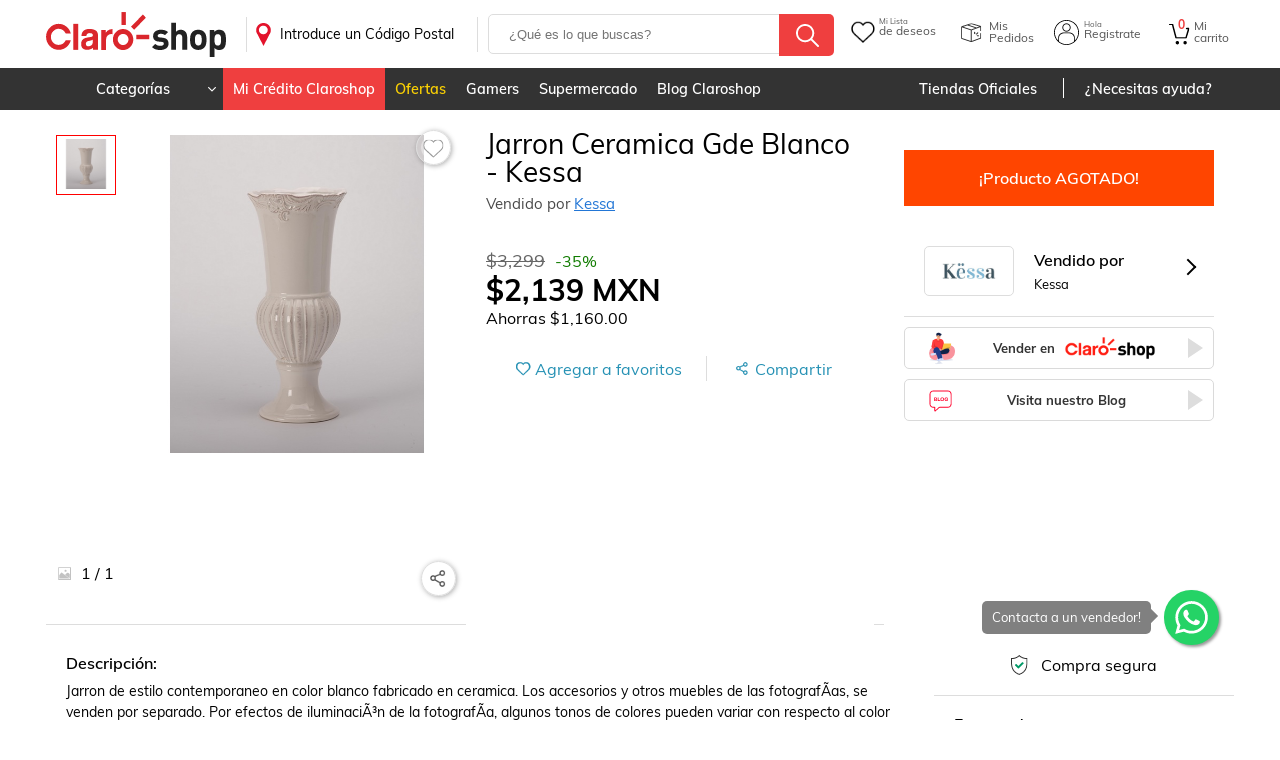

--- FILE ---
content_type: text/css
request_url: https://www.claroshop.com/static/css/Page_DetalleProducto.5391d614e49b05d235a8.chunk.css
body_size: 1898
content:
.barraResumenSimilares{box-sizing:border-box;display:flex;padding:15px 0 0;align-items:baseline;justify-content:center}.barraResumenSimilares .activaSeccion{border-bottom:3px solid red;cursor:pointer}.barraResumenSimilares .noActiva{border:none;cursor:pointer}.barraResumenSimilares .p1{margin-right:6%}.barraResumenSimilares .ocultarTooltip{background:red;color:#fff;font-size:10px;padding:0 6px;position:absolute;text-align:center;border-radius:8px;margin-left:5px;-webkit-transform:translateZ(0);-webkit-font-smoothing:antialiased;top:-7px;right:-40px;align-items:center;display:none}.barraResumenSimilares .ocultarTooltip .tooltip1{display:none}.barraResumenSimilares .spanNuevo{background:red;color:#fff;font-size:9px;padding:2px 6px;position:absolute;text-align:center;border-radius:8px;margin-left:5px;-webkit-transform:translateZ(0);-webkit-font-smoothing:antialiased;top:-8px;right:-40px;display:flex;align-items:center;display:none}.barraResumenSimilares .spanNuevo:hover{cursor:help}.barraResumenSimilares .spanNuevo:hover .tooltip1{display:block!important;opacity:1!important;pointer-events:auto;transform:translateY(90px)}.barraResumenSimilares .spanNuevo .tooltip1{background:#eaeaf0;color:#000;left:10px;opacity:0;padding:10px 5px;pointer-events:none;position:absolute;width:220px;height:12px;top:-60px;transition:all .25s ease-out;-ms-box-shadow:2px 2px 6px rgba(0,0,0,.28);-o-box-shadow:2px 2px 6px rgba(0,0,0,.28);box-shadow:2px 2px 6px rgba(0,0,0,.28);display:none;left:-40px}@media only screen and (max-width:1102px){.barraResumenSimilares .spanNuevo .tooltip1{top:30px}}@media only screen and (max-width:580px){.barraResumenSimilares .spanNuevo .tooltip1{left:-50px;width:210px}}@media only screen and (max-width:480px){.barraResumenSimilares .spanNuevo .tooltip1{width:auto;height:auto}}.barraResumenSimilares .spanNuevo .tooltip1:after{border-left:10px solid transparent;border-right:10px solid transparent;border-bottom:10px solid #eaeaf0;bottom:31px;content:" ";height:0;left:10%;margin-left:-13px;position:absolute;width:0}@media only screen and (max-width:480px){.barraResumenSimilares .spanNuevo .tooltip1:after{bottom:53px;left:15%}}.barraResumenSimilares .p2{display:flex;position:relative}.lastProducts{box-sizing:border-box;color:var(--color-rojo-pale);font-size:14px;padding:5px 0}.is-dark-mode .lastProducts{color:var(--color-rojo-dm)}.barraInferior{width:100%;border-bottom:1px solid var(--color-gris-borde);background:#fff;top:-5px;position:relative}.desktopView .barraInferior{top:-20px}.is-dark-mode .barraInferior{background:#292f35;color:#fff;border-bottom:1px solid #666}.related{top:-20px;position:relative}.desktopView .gridTemplateProduct .container{max-width:100%}.desktopView .viewDetailProduct .contRecomendation,.desktopView .viewDetailProduct .moduleDescriptionStores,.desktopView .viewDetailProduct .moduleOpinion{border-top:1px solid var(--color-gris-borde);margin-top:-1px;padding-top:10px}.productSupModule{display:flex;flex-direction:row;justify-content:flex-end;width:100%}@media only screen and (max-width:1260px){.productSupModule{flex-wrap:wrap}}.desktopView .contImagesProduct{width:100%;min-width:400px}@media only screen and (max-width:1260px){.desktopView .contImagesProduct{min-width:auto;max-width:calc(50% - 30px)}}@media only screen and (max-width:900px){.desktopView .contImagesProduct{min-width:auto;max-width:100%}}.desktopView .moduleShopCardProduct{margin:0 10px;width:100%;min-width:350px;max-width:650px}.is-dark-mode .desktopView .moduleShopCardProduct{background:var(--color-background-dm)}@media only screen and (max-width:1260px){.desktopView .moduleShopCardProduct{min-width:auto;margin:0 auto;max-width:calc(50% - 30px)}}@media only screen and (max-width:900px){.desktopView .moduleShopCardProduct{min-width:auto;max-width:100%}}.modulePaymentButtons{width:100%;max-width:350px;min-width:350px;box-sizing:border-box;padding:20px;background:#fff}.is-dark-mode .modulePaymentButtons{background:var(--color-background-dm)}@media only screen and (max-width:1260px){.modulePaymentButtons{min-width:auto;max-width:100%;margin:0 0 20px}}.moduleDescriptionStores{display:flex;flex-direction:row}@media only screen and (max-width:900px){.moduleDescriptionStores{flex-direction:column}}.moduleDescriptionStores .contentDescripSpecific{width:100%;max-width:calc(100% - 320px)}@media only screen and (max-width:900px){.moduleDescriptionStores .contentDescripSpecific{max-width:100%}}.moduleDescriptionStores .contentStorePayments{width:100%;max-width:300px;min-width:300px;box-sizing:border-box;margin-left:20px}@media only screen and (max-width:900px){.moduleDescriptionStores .contentStorePayments{max-width:100%;margin-left:0}}.boxWishlistShareDesktop{display:flex;align-items:center;margin-top:8px}.boxWishlistShareDesktop .listaDeseos{width:60%;color:#2591b4;justify-content:center;display:flex;border-right:1px solid var(--color-gris-borde)}.boxWishlistShareDesktop .listaDeseos .btnWishlistDetail{top:0!important}.boxWishlistShareDesktop .compartir{width:40%;color:#2591b4;display:flex;align-items:center;justify-content:center}.boxWishlistShareDesktop .compartir .shareModulesDetailText{display:flex;align-items:center}.boxWishlistShareDesktop .compartir .shareModulesDetailText span{cursor:pointer}.boxWishlistShareMovil{display:flex;align-items:center;margin-top:8px;border-bottom:1px solid var(--color-gris-borde);padding-bottom:10px}.boxWishlistShareMovil .listaDeseos{width:65%;color:#2591b4;justify-content:center;display:flex;border-right:1px solid var(--color-gris-borde)}.boxWishlistShareMovil .listaDeseos .btnWishlistDetail{top:0!important}.boxWishlistShareMovil .compartir{width:35%;color:#2591b4;display:flex;align-items:center;justify-content:center}.boxWishlistShareMovil .compartir .shareModulesDetailText{display:flex;align-items:center}.boxWishlistShareMovil .compartir .shareModulesDetailText span{cursor:pointer}#waSears .whatsapp-container{display:flex;flex-direction:row;justify-content:flex-end;align-content:center;align-items:center;position:fixed;z-index:2;bottom:75px;right:50px;width:55px;margin-right:11px}@media(max-width:720px){#waSears .whatsapp-container{bottom:70px;right:10px}}#waSears .whatsapp-icon-container{display:flex;flex-direction:column;justify-content:center;align-content:center;cursor:pointer;width:55px;height:55px;background-color:#25d366;color:#fff;border-radius:50px;text-align:center;font-size:35px;box-shadow:2px 2px 3px #999;bottom:70px;right:10px}#waSears .text{display:flex;flex-direction:row;justify-content:center;align-items:center;color:#fff;font-size:13px;background:#000;opacity:.5;border-radius:5px;visibility:visible;margin-right:10px;transition:visibility 1s,opacity .2s linear;position:absolute;left:-182px;pointer-events:none;display:block;padding:10px}#waSears .text.close{visibility:hidden;opacity:0}#waSears .triangle{height:10px;width:10px;background-color:#000;transform:rotate(-45deg);-webkit-transform:rotate(-45deg);position:absolute;right:-5px}#waSears .icoWhats:before{content:"";background-image:url(/img/shareWhatsApp.svg);display:block;width:35px;height:35px;background-size:cover;background-repeat:no-repeat;background-position:50%;margin:auto}.mtop{margin-top:40px!important}.buscaWhats{position:relative;width:calc(100% - 10px);border:1px solid var(--color-gris-borde);margin-bottom:10px;margin-top:10px;margin-left:5px;box-shadow:-2px 2px 8px rgba(0,0,0,.15);padding:20px 5px;box-sizing:border-box;border-radius:10px;cursor:pointer}.buscaWhats .cardFiltros{display:flex;width:90%;margin:auto;align-items:center;justify-content:center}.buscaWhats .cardFiltros .contentText{display:flex;margin-right:10px}.buscaWhats .cardFiltros .contentText .textSuperior{margin-right:10px}.buscaWhats .cardFiltros .icoWhats:before{content:"";background-image:url(/img/shareWhats.svg);display:block;width:35px;height:35px;background-size:cover;background-repeat:no-repeat;background-position:50%;margin:0 10px}.buscaWhats .cardFiltros .fa.fa-whatsapp{font-size:35px;margin:0 15px 0 0;color:#25d366}.buscaWhats .card{display:flex;flex-direction:row;align-items:center;justify-content:center}.buscaWhats .card .icoWhats:before{content:"";background-image:url(/img/shareWhats.svg);display:block;width:35px;height:35px;background-size:cover;background-repeat:no-repeat;background-position:50%;margin:0 10px}.buscaWhats .card .fa.fa-whatsapp{font-size:35px;margin:0 15px 0 0;color:#25d366}.buscaWhats .card .contentText{text-align:left;line-height:1.3;font-weight:500}.desktopView .buscaWhats .card .contentText{display:flex;flex-direction:row;flex-wrap:wrap}.desktopView .buscaWhats .card .contentText .text,.desktopView .buscaWhats .card .contentText .textSuperior{margin-right:10px}.buscaWhats .card .contentText .textInferior,.buscaWhats .card .contentText .textSuperior{font-size:16px}.flex-column-container{display:flex;flex-direction:column;justify-content:center;align-content:center;cursor:pointer}.flex-column-container.float{position:fixed;width:60px;height:60px;bottom:75px;right:50px;background-color:#25d366;color:#fff;border-radius:8px;text-align:center;font-size:30px;box-shadow:3px 3px 9px silver;z-index:200}@media(max-width:720px){.flex-column-container.float{bottom:70px;right:10px}}.flex-column-container .textHome{font-size:12px;font-weight:700}.noResult{margin:40px 0 -30px}.noResult .buscaWhats{max-width:620px;margin:auto}
/*# sourceMappingURL=Page_DetalleProducto.5391d614e49b05d235a8.chunk.css.map */

--- FILE ---
content_type: text/css
request_url: https://www.claroshop.com/static/css/DetalleProductoMobile.5391d614e49b05d235a8.chunk.css
body_size: 332
content:
.moduleShopCardProduct{box-sizing:border-box;padding:20px;margin-top:20px;background-color:#fff}.is-dark-mode .moduleShopCardProduct{background:#292f35;color:#fff}.moduleShopCardProduct .moduleShopTitle{box-sizing:border-box;padding:0 0 10px;display:flex;flex-direction:column}.moduleShopCardProduct .moduleShopTitle .h2{text-align:left;font-size:18px;line-height:1.2;font-weight:500}.desktopView .moduleShopCardProduct .moduleShopTitle .h2{font-size:28px;line-height:1;font-weight:400}.moduleShopCardProduct .moduleShopTitle .vendidoPor{box-sizing:border-box;font-size:15px;padding:10px 0;text-align:left;color:#4a4a4a}.is-dark-mode .moduleShopCardProduct .moduleShopTitle .vendidoPor{color:var(--color-text-calro-dm)}.moduleShopCardProduct .starsAndReview{display:flex;flex-direction:row;color:inherit;text-decoration:none;min-height:21px}.moduleShopCardProduct .starsAndReview .link{margin-left:5px;font-size:14px;text-decoration:none}.moduleShopCardProduct .moduleShopPrice{display:flex;flex-direction:column;justify-content:flex-start;margin:0 0 10px}.desktopView .moduleShopCardProduct .moduleShopPrice{margin:0 0 30px}.moduleShopCardProduct .moduleShopPrice .dataPrice{display:flex;flex-direction:column;text-align:left}.moduleShopCardProduct .moduleShopPrice .contDiscount{display:flex;flex-direction:row;align-items:center}.moduleShopCardProduct .moduleShopPrice .priceSale{font-size:24px;font-weight:700;margin:5px 0;display:flex;flex-direction:row;flex-wrap:wrap;justify-content:space-between;align-items:center}.desktopView .moduleShopCardProduct .moduleShopPrice .priceSale{font-size:30px}.moduleShopCardProduct .moduleShopPrice .textAhorro{font-size:16px;font-weight:400}.moduleShopCardProduct .moduleShopPrice .textUnderline{text-decoration:line-through;color:var(--color-text-calro);font-weight:400;margin-right:10px;font-size:13px}.desktopView .moduleShopCardProduct .moduleShopPrice .textUnderline{font-size:18px}.is-dark-mode .moduleShopCardProduct .moduleShopPrice .textUnderline{color:var(--color-text-calro-dm)}.moduleShopCardProduct .moduleShopPrice .discount{color:var(--color-verde)}.desktopView .moduleShopCardProduct .moduleShopPrice .fullFilment{max-width:160px;min-height:44px;cursor:pointer}.moduleShopCardProduct .moduleShopBuy{display:block;box-sizing:border-box;padding-boddom:20px}.moduleShopCardProduct .moduleShopBuy .selectColor,.moduleShopCardProduct .moduleShopBuy .selectTalla{box-sizing:border-box;padding:15px 20px;border-bottom:1px solid var(--color-gris-borde);text-align:left}.moduleShopCardProduct .isFree{box-sizing:border-box;color:var(--color-verde);font-size:14px;font-weight:400;padding:5px 0;text-transform:uppercase}.moduleShopCardProduct .isFree .noIsFree{color:#666;text-transform:lowercase;font-size:.8rem;padding:0 10px;display:inline-block}.is-dark-mode .moduleShopCardProduct .isFree{color:#3dd026}.stickerDigital{background:#2276d6;background:var(--color-azul);color:#fff;border-radius:5px;padding:8px 10px;box-sizing:border-box;display:inline-block;font-size:13px;margin:10px 0;width:auto;max-width:150px}.contDataCartProducto .stickerDigital{display:inherit}.productoAgotado{box-sizing:border-box;padding:20px;color:#fff;margin:20px 0;background:#ff4500;width:100%;left:0;font-weight:700;font-size:20px;position:inherit;font-weight:500;z-index:1}.desktopView .productoAgotado{font-size:16px}.colorTurquesa{color:var(--color-azul)}.ultimasPiezas{text-align:left;padding-bottom:3%}.ultimasPiezas .copyUltimas{color:red}
/*# sourceMappingURL=DetalleProductoMobile.5391d614e49b05d235a8.chunk.css.map */

--- FILE ---
content_type: text/css
request_url: https://www.claroshop.com/static/css/DownloadApp.5391d614e49b05d235a8.chunk.css
body_size: -109
content:
.barraUpdateApp{position:fixed;bottom:51px;display:flex;flex-direction:column;width:100%;background:#fff;z-index:10000;padding:20px 15px 10px;box-sizing:border-box;align-items:center;justify-content:space-around;border-top:1px solid var(--color-gris-borde)}@media only screen and (min-width:781px){.barraUpdateApp{bottom:0}}.barraUpdateApp h2,.barraUpdateApp p{display:block;width:100%;text-align:left;margin-bottom:10px}.barraUpdateApp h2{font-weight:600}.barraUpdateApp p{font-weight:300}.barraUpdateApp>.btn:before{content:"";width:25px;height:25px;border:1px solid var(--color-gris-borde);border-radius:3px;margin-right:10px;margin-left:-25px}.barraUpdateApp>.btn:before,.iconAppUpdate{display:block;background:url(https://resources.claroshop.com/medios-plazavip/swift/v1/claroshop/claroshop/update/icoApp.png);background-size:contain;background-repeat:no-repeat}.iconAppUpdate{width:80px;height:80px}.textAppUpdate{width:130px;height:44px;margin:0 10px;background:url(https://resources.claroshop.com/medios-plazavip/swift/v1/claroshop/claroshop/update/text.png);background-size:contain;background-repeat:no-repeat;display:block}.downloadAppUpdate{width:96px;height:28px;background:url(https://resources.claroshop.com/medios-plazavip/swift/v1/claroshop/claroshop/update/btn.png);background-size:contain;background-repeat:no-repeat;display:block}.closeAppUpdate{position:absolute;top:5px;right:5px;width:20px;height:20px;background:url(https://resources.claroshop.com/medios-plazavip/swift/v1/claroshop/claroshop/update/btn-close2.png);background-size:contain;background-repeat:no-repeat;display:block}.barraUpdateAppWV{position:relative;bottom:0;display:flex;flex-direction:row;width:100%;background:#008b8b;z-index:10000;padding:10px;box-sizing:border-box;align-items:center;justify-content:center}.iconAppUpdateWV{width:50px;height:50px;background:url(https://resources.claroshop.com/medios-plazavip/swift/v1/claroshop/claroshop/update/icoApp.png);background-size:contain;background-repeat:no-repeat;display:block}.iconAppUpdateWV p{color:#faebd7;font-size:21px;font-weight:600;padding:0 20px;text-align:center;box-sizing:border-box}
/*# sourceMappingURL=DownloadApp.5391d614e49b05d235a8.chunk.css.map */

--- FILE ---
content_type: text/css
request_url: https://www.claroshop.com/static/css/TelmexPrimerCompra.5391d614e49b05d235a8.chunk.css
body_size: 560
content:
.modalCreditoCS_PC,.modalTelmexPC{position:fixed;top:0;left:0;right:0;bottom:0;background:rgba(0,0,0,.4);width:100vw;z-index:10}.creditoCS_PC,.telmexPC{padding:20px;box-sizing:border-box;max-width:300px;width:100%;max-height:80vh;background:#fff;margin:0;position:absolute;top:50%;left:50%;transform:translate(-50%,-50%);overflow-x:auto}.creditoCS_PC .headTPC,.telmexPC .headTPC{text-align:center;text-transform:uppercase;color:#000;font-size:25px;position:relative}.creditoCS_PC .headTPC .closeModal,.telmexPC .headTPC .closeModal{position:absolute;right:-5px;top:-5px;color:#666;font-size:18px;cursor:pointer}.creditoCS_PC .headTPC .textPorcentaje,.telmexPC .headTPC .textPorcentaje{color:var(--color-rojo-pale);font-size:35px;margin:10px;font-weight:700}.creditoCS_PC .bodyTPC,.telmexPC .bodyTPC{padding:20px 0;box-sizing:border-box}.creditoCS_PC .bodyTPC .textColorTel,.telmexPC .bodyTPC .textColorTel{color:var(--color-azul-telmex)}.creditoCS_PC .bodyTPC .textColorTel+img,.telmexPC .bodyTPC .textColorTel+img{margin:15px auto}.creditoCS_PC .bodyTPC .btn.rojo,.telmexPC .bodyTPC .btn.rojo{max-width:150px;margin:10px auto 30px;cursor:pointer}.creditoCS_PC .bodyTPC .excepeTPC,.telmexPC .bodyTPC .excepeTPC{font-size:.7rem;color:#999}.creditoCS_PC img{width:210px;height:170px;margin-bottom:30px}.creditoCS_PC .h2{font-size:24px;font-weight:700;text-transform:uppercase;margin-bottom:10px}.creditoCS_PC .textPorcentaje{color:var(--color-verde-dm);font-weight:500;display:inline;font-weight:20px}.creditoCS_PC p{font-size:18px;max-width:220px;line-height:1.3;margin:auto auto 20px}.creditoCS_PC strong{font-weight:900}.cintilloTelmexPC{display:flex;flex-direction:column;border-top:1px solid #ddd;text-align:center;text-decoration:none;color:#000;align-items:center;justify-content:center;padding:15px 20px;box-sizing:border-box;margin:10px auto;position:fixed;bottom:40px;background:#fff;width:100vw;z-index:3}.cintilloTelmexPC .contCintilloTPCM{max-width:1200px;margin:auto}.desktopView .cintilloTelmexPC{bottom:0;margin:0}@media only screen and (max-width:780px){.desktopView .cintilloTelmexPC{bottom:40px}}.cintilloTelmexPC .closeModal{position:absolute;top:10px;right:10px;cursor:pointer}.desktopView .cintilloTelmexPC .closeModal{top:10px;right:20px;font-size:20px}.cintilloTelmexPC .textLegalTPC{display:none;flex-direction:row;font-size:.7rem;margin:auto;justify-content:center}.desktopView .cintilloTelmexPC .textLegalTPC{display:flex}.cintilloTelmexPC .textLegalTPC p{margin:0 5px}.cintilloTPCM{display:flex;flex-direction:row;align-items:center;justify-content:space-between;width:100%;max-width:1000px;margin-right:30px}.cintilloTPCM img{width:60px;height:auto}.desktopView .cintilloTPCM img{width:130px}@media only screen and (max-width:630px){.desktopView .cintilloTPCM img{width:80px}}.cintilloTPCM .contDataTelmexPC{display:flex;flex-direction:column;justify-content:space-between;width:calc(100% - 50px)}.desktopView .cintilloTPCM .contDataTelmexPC{flex-direction:row;width:calc(100% - 120px)}@media only screen and (max-width:990px){.desktopView .cintilloTPCM .contDataTelmexPC{flex-direction:column}}.cintilloTPCM .headTPC{text-align:center;text-transform:uppercase;color:#000;position:relative;display:flex;flex-direction:row;align-items:center;justify-content:center;font-size:12px}.desktopView .cintilloTPCM .headTPC{font-size:25px;justify-content:space-between}@media only screen and (max-width:990px){.desktopView .cintilloTPCM .headTPC{flex-direction:row;justify-content:center}}@media only screen and (max-width:630px){.desktopView .cintilloTPCM .headTPC{font-size:18px}}@media only screen and (max-width:400px){.desktopView .cintilloTPCM .headTPC{flex-direction:column}}.cintilloTPCM .headTPC .textPorcentaje{color:var(--color-rojo-pale);margin:0 10px;font-weight:700;font-size:25px}.desktopView .cintilloTPCM .headTPC .textPorcentaje{font-size:35px}@media only screen and (max-width:630px){.desktopView .cintilloTPCM .headTPC .textPorcentaje{margin:0 5px;font-size:25px}}.cintilloTPCM .bodyTPC{padding:5px 0;box-sizing:border-box;font-size:12px}.cintilloTPCM .bodyTPC img{margin-left:5px}.cintilloTPCM .bodyTPC .textColorTel{color:var(--color-azul-telmex)}.cintilloTPCM .bodyTPC .textColorTel+img{margin:15px auto}.cintilloTPCM .bodyTPC .btn.rojo{max-width:150px;margin:10px auto 30px;cursor:pointer}.cintilloTPCM .bodyTPC .excepeTPC{font-size:.7rem;color:#999}.desktopView .cintilloTPCM .bodyTPC{font-size:16px;padding:20px 0}@media only screen and (max-width:990px){.desktopView .cintilloTPCM .bodyTPC{padding:5px 0}}
/*# sourceMappingURL=TelmexPrimerCompra.5391d614e49b05d235a8.chunk.css.map */

--- FILE ---
content_type: text/css
request_url: https://www.claroshop.com/static/css/DetalleProductoDesktop.5391d614e49b05d235a8.chunk.css
body_size: 339
content:
.moduleShopCardProduct{box-sizing:border-box;padding:20px;margin-top:20px;background-color:#fff}.is-dark-mode .moduleShopCardProduct{background:#292f35;color:#fff}.moduleShopCardProduct .moduleShopTitle{box-sizing:border-box;padding:0 0 10px;display:flex;flex-direction:column}.moduleShopCardProduct .moduleShopTitle .h2{text-align:left;font-size:18px;line-height:1.2;font-weight:500}.desktopView .moduleShopCardProduct .moduleShopTitle .h2{font-size:28px;line-height:1;font-weight:400}.moduleShopCardProduct .moduleShopTitle .vendidoPor{box-sizing:border-box;font-size:15px;padding:10px 0;text-align:left;color:#4a4a4a}.is-dark-mode .moduleShopCardProduct .moduleShopTitle .vendidoPor{color:var(--color-text-calro-dm)}.moduleShopCardProduct .starsAndReview{display:flex;flex-direction:row;color:inherit;text-decoration:none;min-height:21px}.moduleShopCardProduct .starsAndReview .link{margin-left:5px;font-size:14px;text-decoration:none}.moduleShopCardProduct .moduleShopPrice{display:flex;flex-direction:column;justify-content:flex-start;margin:0 0 10px}.desktopView .moduleShopCardProduct .moduleShopPrice{margin:0 0 30px}.moduleShopCardProduct .moduleShopPrice .dataPrice{display:flex;flex-direction:column;text-align:left}.moduleShopCardProduct .moduleShopPrice .contDiscount{display:flex;flex-direction:row;align-items:center}.moduleShopCardProduct .moduleShopPrice .priceSale{font-size:24px;font-weight:700;margin:5px 0;display:flex;flex-direction:row;flex-wrap:wrap;justify-content:space-between;align-items:center}.desktopView .moduleShopCardProduct .moduleShopPrice .priceSale{font-size:30px}.moduleShopCardProduct .moduleShopPrice .textAhorro{font-size:16px;font-weight:400}.moduleShopCardProduct .moduleShopPrice .textUnderline{text-decoration:line-through;color:var(--color-text-calro);font-weight:400;margin-right:10px;font-size:13px}.desktopView .moduleShopCardProduct .moduleShopPrice .textUnderline{font-size:18px}.is-dark-mode .moduleShopCardProduct .moduleShopPrice .textUnderline{color:var(--color-text-calro-dm)}.moduleShopCardProduct .moduleShopPrice .discount{color:var(--color-verde)}.desktopView .moduleShopCardProduct .moduleShopPrice .fullFilment{max-width:160px;min-height:44px;cursor:pointer}.moduleShopCardProduct .moduleShopBuy{display:block;box-sizing:border-box;padding-boddom:20px}.moduleShopCardProduct .moduleShopBuy .selectColor,.moduleShopCardProduct .moduleShopBuy .selectTalla{box-sizing:border-box;padding:15px 20px;border-bottom:1px solid var(--color-gris-borde);text-align:left}.moduleShopCardProduct .isFree{box-sizing:border-box;color:var(--color-verde);font-size:14px;font-weight:400;padding:5px 0;text-transform:uppercase}.moduleShopCardProduct .isFree .noIsFree{color:#666;text-transform:lowercase;font-size:.8rem;padding:0 10px;display:inline-block}.is-dark-mode .moduleShopCardProduct .isFree{color:#3dd026}.stickerDigital{background:#2276d6;background:var(--color-azul);color:#fff;border-radius:5px;padding:8px 10px;box-sizing:border-box;display:inline-block;font-size:13px;margin:10px 0;width:auto;max-width:150px}.contDataCartProducto .stickerDigital{display:inherit}.productoAgotado{box-sizing:border-box;padding:20px;color:#fff;margin:20px 0;background:#ff4500;width:100%;left:0;font-weight:700;font-size:20px;position:inherit;font-weight:500;z-index:1}.desktopView .productoAgotado{font-size:16px}.colorTurquesa{color:var(--color-azul)}.ultimasPiezas{text-align:left;padding-bottom:3%}.ultimasPiezas .copyUltimas{color:red}
/*# sourceMappingURL=DetalleProductoDesktop.5391d614e49b05d235a8.chunk.css.map */

--- FILE ---
content_type: text/css
request_url: https://www.claroshop.com/static/css/ModuleSliderImageProdut.5391d614e49b05d235a8.chunk.css
body_size: 4551
content:
@media only screen and (max-width:900px){.contImagesProduct{display:flex;flex-direction:column;max-height:565px!important;max-width:100%!important;width:calc(100% - 40px)!important}.contImagesProduct .contDataSlider{bottom:90px!important}}@media only screen and (max-width:480px){.contImagesProduct{width:calc(100% - 43px)!important}}.contImagesProduct{max-height:500px;position:relative;background:#fff;border:20px solid #fff}.contImagesProduct .contSlider img{width:100%;max-height:440px;object-fit:scale-down}.is-dark-mode .contImagesProduct .contSlider img{opacity:.8}.contImagesProduct .contDataSliderSinImagen{position:absolute;bottom:0;width:90%}.contImagesProduct .contDataSliderSinImagen .countImage{width:50%;text-align:left;padding-left:5%}.contImagesProduct .contDataSliderSinImagen .btnWishlist{float:right;border:1px solid var(--color-gris-borde);border-radius:50%;padding:4px;box-shadow:1px 2px 5px rgba(50,50,50,.4)}.contImagesProduct .contDataSlider{position:absolute;bottom:0}@media only screen and (max-width:780px){.contImagesProduct .contDataSlider{width:100%}}@media only screen and (min-width:780px){.contImagesProduct .contDataSlider{width:85%}}.contImagesProduct .contDataSlider .btnWishlist{top:-32px;width:33px;height:33px}.contImagesProduct .contDataSlider .btnWishlist:after{width:33px;height:33px}.contImagesProduct .contDataSlider .countImage{position:absolute;bottom:10px;left:10px;z-index:2;padding-left:25px;box-sizing:border-box;background-color:hsla(0,0%,100%,.6);-webkit-user-select:none;-moz-user-select:none;-ms-user-select:none;user-select:none}.contImagesProduct .contDataSlider .countImage:before{content:"";background-image:url(/img/picture.svg);background-position:50%;background-repeat:no-repeat;background-size:contain;opacity:.6;width:17px;height:17px;position:absolute;left:0}.contImagesProduct .shareModules{position:absolute;top:0;right:0;z-index:2}.containShopProd .contImagesProduct{max-height:540px;position:relative;background:#fff;border:20px solid #fff;max-width:50%;width:calc(50% - 40px)}.is-dark-mode .containShopProd .contImagesProduct{background:var(--color-background-middle-dm);border:20px solid var(--color-background-middle-dm)}@media only screen and (max-width:780px){.containShopProd .contImagesProduct .contSlider{width:calc(100vw - 40px)!important}}@media only screen and (max-width:900px){.containShopProd .contImagesProduct{max-width:inherit;width:inherit}.containShopProd .contImagesProduct .contSlider{width:calc(100vw - 120px)}}.is-dark-mode .containShopProd .moduleShopCardProduct{background:var(--color-background-middle-dm)}@media only screen and (max-width:900px){.containShopProd .moduleShopCardProduct{max-width:100%;width:100%;margin-left:0;margin-top:20px}}.vertical1{display:none}@media only screen and (min-width:780px){.contImagesProduct .contDataSlider{width:100%}}@media only screen and (max-width:900px){.contImagesProduct .contDataSlider{bottom:0!important}}.contImagesProductDesktop{padding-top:25px;width:100vw;max-width:50%;min-width:270px;min-height:490px;position:relative}.is-dark-mode .contImagesProductDesktop{background:var(--color-background-dm)}@media only screen and (max-width:900px){.contImagesProductDesktop{max-width:100%;min-height:490px}}@media only screen and (max-width:780px){.contImagesProductDesktop{margin-left:auto;margin-right:auto;padding:20px}}.contImagesProductDesktop .btnWishlist{top:0!important;border:1px solid var(--color-gris-borde);border-radius:50%;padding:4px;box-shadow:1px 1px 5px rgba(50,50,50,.4);margin-top:20px}.contImagesProductDesktop .shareModulesDetail{position:absolute;height:35px;text-align:right;right:0;z-index:1;top:1px}.contImagesProductDesktop .shareModulesDetail .shareBtn{float:right}@media only screen and (max-width:780px){.contImagesProductDesktop .shareModulesDetail{float:right;position:relative}}.contImagesProductDesktop .contSliderDesktop{display:flex;max-height:440px;height:100%}@media only screen and (max-width:900px){.contImagesProductDesktop .contSliderDesktop{width:100%}}.contImagesProductDesktop .contSliderDesktop .grandeS{width:calc(100% - 90px);order:2;max-height:480px;overflow:hidden}.contImagesProductDesktop .contSliderDesktop .pequeS{width:100%;max-width:92px;box-sizing:border-box;padding:0 10px;order:1;height:420px}.contImagesProductDesktop .contSliderDesktop .pequeS img{max-height:50px}.contImagesProductDesktop .contSliderDesktop .pequeS .slick-slide{width:60px!important;height:60px;margin-bottom:5px;padding:3px}.contImagesProductDesktop .contSliderDesktop .pequeS .slick-next,.contImagesProductDesktop .contSliderDesktop .pequeS .slick-prev{position:relative;border-radius:0;margin-left:8px;background:transparent!important;height:30px!important}.contImagesProductDesktop .contSliderDesktop .pequeS .slick-next:before,.contImagesProductDesktop .contSliderDesktop .pequeS .slick-prev:before{-webkit-filter:invert(1);filter:invert(1);content:""!important;font-family:"FontAwesome"!important;color:grey!important;font-size:30px;background-image:none!important}.contImagesProductDesktop .contSliderDesktop .pequeS .slick-next,.contImagesProductDesktop .contSliderDesktop .pequeS .slick-prev{height:30px!important}.contImagesProductDesktop .contSliderDesktop .pequeS .slick-next:before{transform:rotate(180deg)}.contImagesProductDesktop .contSliderDesktop .pequeS .slick-list{height:330px!important}.contImagesProductDesktop .contSliderDesktop img{width:100%;object-fit:contain;max-height:450px;aspect-ratio:4/4}.contImagesProductDesktop .contSliderDesktop .modal11{overflow-y:hidden}.contImagesProductDesktop .contSliderDesktop .modal11 .bodyZoomDesktop{position:absolute;overflow:hidden;transform:translate(-50%,-50%);top:50%;left:50%;width:100vw;max-width:1400px}.contImagesProductDesktop .contSliderDesktop .modal11 .bodyZoomDesktop .contZoomRelativeDesktop{position:relative;box-sizing:border-box;padding:40px;width:100%;display:flex;flex-direction:row}.contImagesProductDesktop .contSliderDesktop .modal11 .bodyZoomDesktop .contZoomRelativeDesktop .contentZoomDesktop{width:100%;display:block}.contImagesProductDesktop .contSliderDesktop .modal11 .bodyZoomDesktop .contZoomRelativeDesktop .contentZoomDesktop .modal-headerDesktop{position:relative;float:right;width:50px;height:25px;cursor:pointer;color:#fff;background-color:rgba(0,0,0,.25);border:none;font-weight:600;font-size:20px;padding:5px;background-position:50%}.contImagesProductDesktop .contSliderDesktop .modal11 .bodyZoomDesktop .contZoomRelativeDesktop .contentZoomDesktop .modal-headerDesktop:after{content:"x"}.contImagesProductDesktop .contSliderDesktop .modal11 .bodyZoomDesktop .contZoomRelativeDesktop .contentZoomDesktop .contenidoModalDesktop{text-align:center;width:100%;padding-top:20px}.contImagesProductDesktop .contSliderDesktop .modal11 .bodyZoomDesktop .contZoomRelativeDesktop .contentZoomDesktop .contenidoModalDesktop .slick-slide img{width:500px}.contImagesProductDesktop .contSliderDesktop .modal11 .bodyZoomDesktop .contZoomRelativeDesktop .contentZoomDesktop .contenidoModalDesktop .slick-slider{margin-bottom:6px}.contImagesProductDesktop .contSliderDesktop .modal11 .bodyZoomDesktop .contZoomRelativeDesktop .contentZoomDesktop .contenidoModalDesktop .slick-next,.contImagesProductDesktop .contSliderDesktop .modal11 .bodyZoomDesktop .contZoomRelativeDesktop .contentZoomDesktop .contenidoModalDesktop .slick-prev{border-radius:0}.contImagesProductDesktop .contSliderDesktop .modal11 .bodyZoomDesktop .contZoomRelativeDesktop .contentZoomDesktop .contenidoModalDesktop .cajaCantidadDesktop{width:10%;text-align:center;background-color:rgba(0,0,0,.25);margin-left:auto;margin-right:auto;border-radius:7px;padding:5px 0;color:#888}.contImagesProductDesktop .contDataSliderDesktop{position:absolute;width:100%;height:25px;bottom:40px}@media only screen and (max-width:780px){.contImagesProductDesktop .contDataSliderDesktop{margin-left:auto;margin-right:auto;padding-bottom:10px;width:calc(100% - 32px)}}.contImagesProductDesktop .contDataSliderDesktop .contenedorCantidadWish{display:flex;width:100%;align-items:center}.contImagesProductDesktop .contDataSliderDesktop .contenedorCantidadWish .countImageDesktop{position:absolute;left:10px;z-index:2;padding-left:25px;box-sizing:border-box;-webkit-user-select:none;-moz-user-select:none;-ms-user-select:none;user-select:none;background-color:hsla(0,0%,100%,.6);top:5px}.contImagesProductDesktop .contDataSliderDesktop .contenedorCantidadWish .countImageDesktop:before{content:"";background-image:url(/img/picture.svg);background-position:50%;background-repeat:no-repeat;background-size:contain;opacity:.6;width:17px;height:17px;position:absolute;left:0}.contImagesProductDesktop .contDataSliderDesktop .contenedorCantidadWish .btnWishlist{top:0!important;border:1px solid var(--color-gris-borde);border-radius:50%;padding:4px;box-shadow:1px 1px 5px rgba(50,50,50,.4)}.contImagesProductDesktop .contDataSliderDesktop .contenedorCantidadWish .shareModulesDetail{position:absolute;height:35px;text-align:right;right:0;z-index:1;top:1px}.contImagesProductDesktop .contDataSliderDesktop .contenedorCantidadWish .shareModulesDetail .shareBtn{float:right;border:1px solid var(--color-gris-borde);border-radius:50%;padding:4px;box-shadow:1px 1px 5px rgba(50,50,50,.4)}@media only screen and (max-width:780px){.contImagesProductDesktop .contDataSliderDesktop .contenedorCantidadWish .shareModulesDetail{float:right;position:relative}}.ReactModal__Body--open.open .ReactModal__Overlay--after-open .ReactModal__Content,.ReactModal__Body--open.open .ReactModal__Overlay .ReactModal__Content{top:0!important;left:0!important;right:0!important;bottom:auto;margin-right:0!important;transform:none!important}@media only screen and (max-width:780px){.ReactModal__Body--open.open .ReactModal__Overlay--after-open .ReactModal__Content,.ReactModal__Body--open.open .ReactModal__Overlay .ReactModal__Content{width:auto!important}}.ril-image-current{cursor:zoom-in}.ril__toolbar{background-color:transparent!important}.ril-close{width:50px!important;height:50px!important;background-color:hsla(0,0%,39.2%,.7)!important}.ril__caption{bottom:0;max-height:150px;overflow:hidden!important;width:75px!important;margin-left:auto;margin-right:auto}.ril-image-current,.ril__image{max-width:550px!important;min-width:400px!important;width:100%;margin-left:auto!important;margin-right:auto!important}@media only screen and (max-width:780px){.ril-image-current,.ril__image{width:auto!important;max-width:none!important;min-width:none!important}}.ril__inner{width:100%!important;margin-left:auto!important;margin-right:auto!important}.imagenActual,.imagenInferiorActual{cursor:pointer}.ril__navButtonNext,.ril__navButtonPrev{background-color:hsla(0,0%,39.2%,.7)!important}.slick-vertical .slick-list .slick-slide{border-color:#e6e6e6}.slick-vertical .slick-list .slick-slide.slick-active{border-color:red}.shareModules.active ul{display:flex;flex-direction:column}.shareModules.active ul li{width:35px;height:35px;margin:5px 0}.shareModules .shareBtn{display:block;background-image:url(/img/share.svg);background-repeat:no-repeat;background-position:50%;background-size:contain;width:25px;height:25px;cursor:pointer}.is-dark-mode .shareModules .shareBtn{-webkit-filter:invert(1) drop-shadow(2px 4px 6px #000);filter:invert(1) drop-shadow(2px 4px 6px black)}.shareModules ul{display:none;padding:4px 8px;border:1px solid var(--color-gris-borde);border-radius:5px;box-sizing:border-box;position:absolute;right:-9px;top:35px;background:#fff}.shareModules .iconFacebook,.shareModules .iconPrint,.shareModules .iconTwitter,.shareModules .iconWhatsApp{width:20px;height:20px;border-radius:50%;cursor:pointer;position:relative}.shareModules .iconFacebook:after,.shareModules .iconPrint:after,.shareModules .iconTwitter:after,.shareModules .iconWhatsApp:after{content:"";width:20px;height:20px;display:inline-block;background-repeat:no-repeat;background-position:50%;background-size:contain;margin-top:7px;position:absolute;left:8px}.shareModules .iconFacebook{background:#3b5998}.shareModules .iconFacebook:after{background-image:url(/img/shareFacebook.svg)}.shareModules .iconTwitter{background:#00acee}.shareModules .iconTwitter:after{background-image:url(/img/shareTwitter.svg)}.shareModules .iconPrint{background:#666}.shareModules .iconPrint:after{background-image:url(/img/sharePrint.svg)}.shareModules .iconWhatsApp{background:#25d366}.shareModules .iconWhatsApp:after{background-image:url(/img/shareWhatsApp.svg)}.shareModulesDetail.active ul{display:flex;flex-direction:column}.shareModulesDetail.active ul li{width:35px;height:35px;margin:5px 0}.shareModulesDetail .shareBtn{display:block;background-image:url(/img/icon_shareDetail.png);background-repeat:no-repeat;background-position:50%;background-size:contain;width:25px;height:25px;cursor:pointer}.is-dark-mode .shareModulesDetail .shareBtn{-webkit-filter:invert(1) drop-shadow(2px 4px 6px #000);filter:invert(1) drop-shadow(2px 4px 6px black)}.shareModulesDetail ul{display:none;padding:4px 8px;border:1px solid var(--color-gris-borde);border-radius:5px;box-sizing:border-box;position:absolute;right:-9px;top:35px;background:#fff}.shareModulesDetail .iconFacebook,.shareModulesDetail .iconPrint,.shareModulesDetail .iconTwitter,.shareModulesDetail .iconWhatsApp{width:20px;height:20px;border-radius:50%;cursor:pointer;position:relative}.shareModulesDetail .iconFacebook:after,.shareModulesDetail .iconPrint:after,.shareModulesDetail .iconTwitter:after,.shareModulesDetail .iconWhatsApp:after{content:"";width:20px;height:20px;display:inline-block;background-repeat:no-repeat;background-position:50%;background-size:contain;margin-top:7px;position:absolute;left:8px}.shareModulesDetail .iconFacebook{background:#3b5998}.shareModulesDetail .iconFacebook:after{background-image:url(/img/shareFacebook.svg)}.shareModulesDetail .iconTwitter{background:#00acee}.shareModulesDetail .iconTwitter:after{background-image:url(/img/shareTwitter.svg)}.shareModulesDetail .iconPrint{background:#666}.shareModulesDetail .iconPrint:after{background-image:url(/img/sharePrint.svg)}.shareModulesDetail .iconWhatsApp{background:#25d366}.shareModulesDetail .iconWhatsApp:after{background-image:url(/img/shareWhatsApp.svg)}.shareModulesDetailText.active ul{display:flex;flex-direction:column}.shareModulesDetailText.active ul li{width:35px;height:35px;margin:5px 0}.shareModulesDetailText .shareBtn{display:block;background-image:url(/img/icon_shareDetailBlue.png);background-repeat:no-repeat;background-position:50%;background-size:contain;width:25px;height:25px;cursor:pointer}.is-dark-mode .shareModulesDetailText .shareBtn{-webkit-filter:invert(1) drop-shadow(2px 4px 6px #000);filter:invert(1) drop-shadow(2px 4px 6px black)}.shareModulesDetailText ul{display:none;padding:4px 8px;border:1px solid var(--color-gris-borde);border-radius:5px;box-sizing:border-box;position:absolute;background:#fff;margin-top:180px;margin-left:20px;z-index:1}@media only screen and (max-width:390px){.shareModulesDetailText ul{margin-top:220px}}@media only screen and (min-device-width:360px)and (max-device-width:414px){.shareModulesDetailText ul{margin-top:210px}}.shareModulesDetailText .iconFacebook,.shareModulesDetailText .iconPrint,.shareModulesDetailText .iconTwitter,.shareModulesDetailText .iconWhatsApp{width:20px;height:20px;border-radius:50%;cursor:pointer;position:relative}.shareModulesDetailText .iconFacebook:after,.shareModulesDetailText .iconPrint:after,.shareModulesDetailText .iconTwitter:after,.shareModulesDetailText .iconWhatsApp:after{content:"";width:20px;height:20px;display:inline-block;background-repeat:no-repeat;background-position:50%;background-size:contain;margin-top:7px;position:absolute;left:8px}.shareModulesDetailText .iconFacebook{background:#3b5998}.shareModulesDetailText .iconFacebook:after{background-image:url(/img/shareFacebook.svg)}.shareModulesDetailText .iconTwitter{background:#00acee}.shareModulesDetailText .iconTwitter:after{background-image:url(/img/shareTwitter.svg)}.shareModulesDetailText .iconPrint{background:#666}.shareModulesDetailText .iconPrint:after{background-image:url(/img/sharePrint.svg)}.shareModulesDetailText .iconWhatsApp{background:#25d366}.shareModulesDetailText .iconWhatsApp:after{background-image:url(/img/shareWhatsApp.svg)}.btnWishlist{position:absolute;right:5px;top:5px;z-index:1;cursor:pointer;-webkit-user-select:none;-moz-user-select:none;-ms-user-select:none;user-select:none}.btnWishlist,.btnWishlist:after{width:25px;height:25px;display:block!important}.btnWishlist:after{content:"";background-image:url(/img/iconWishlist.svg);background-repeat:no-repeat;background-position:50%;background-size:100%;position:relative}.btnWishlist.active:after{background-image:url(/img/iconWishlistActive.svg);position:relative}@media only screen and (max-width:760px){.btnWishlist:after{width:25px;height:25px}}.btnWishlistDetail{height:25px;display:flex;z-index:1;cursor:pointer;-webkit-user-select:none;-moz-user-select:none;-ms-user-select:none;user-select:none;align-items:center}.btnWishlistDetail:before{content:"";width:24px;height:24px;display:inline-flex!important;background-image:url(/img/icon_favoritosBlue.png);background-repeat:no-repeat;background-position:50%;background-size:100%;position:relative;align-items:center}.btnWishlistDetail.active:before{background-image:url(/img/iconWishlistActive.svg);position:relative}@media only screen and (max-width:760px){.btnWishlistDetail:before{width:25px;height:25px}}.contImagesProductMobile{position:relative;background:#fff;border:20px solid #fff}@media only screen and (min-width:650px){.contImagesProductMobile{max-height:500px}}.contImagesProductMobile .contSlider img{width:100%;object-fit:scale-down;max-height:100%;aspect-ratio:1/1}@media only screen and (min-width:650px){.contImagesProductMobile .contSlider img{max-height:500px}}.is-dark-mode .contImagesProductMobile .contSlider img{opacity:.8}.contImagesProductMobile .contDataSlider{position:absolute;width:100%;bottom:0}.contImagesProductMobile .contDataSlider .btnWishlist{top:-32px;width:30px;height:30px}.contImagesProductMobile .contDataSlider .btnWishlist:after{width:30px;height:30px}.contImagesProductMobile .contDataSlider .shareModulesDetail{position:absolute;right:0;z-index:1;border:1px solid var(--color-gris-borde);border-radius:50%;padding:4px;box-shadow:1px 1px 5px rgba(50,50,50,.4);top:-30px}.contImagesProductMobile .contDataSlider .countImage{position:absolute;bottom:10px;left:10px;z-index:2;padding-left:25px;box-sizing:border-box;-webkit-user-select:none;-moz-user-select:none;-ms-user-select:none;user-select:none;background-color:hsla(0,0%,100%,.6)}.contImagesProductMobile .contDataSlider .countImage:before{content:"";background-image:url(/img/picture.svg);background-position:50%;background-repeat:no-repeat;background-size:contain;opacity:.6;width:17px;height:17px;position:absolute;left:0}.contImagesProductMobile .shareModules{position:absolute;top:0;right:0;z-index:1}.contImagesProductMobile .btnWishlist{top:-32px;width:25px;height:25px;border:1px solid var(--color-gris-borde);border-radius:50%;padding:2px;box-shadow:1px 1px 5px rgba(50,50,50,.4);margin-top:20px}.contImagesProductMobile .btnWishlist:after{width:25px;height:25px}.containShopProd{display:flex;flex-direction:row;flex-wrap:wrap;margin-bottom:20px}@media only screen and (max-width:900px){.containShopProd{flex-direction:column;margin-bottom:0}}.containShopProd .contImagesProductMobile{position:relative;background:#fff;border:20px solid #fff;max-width:50%;width:calc(50% - 40px)}@media only screen and (min-width:650px){.containShopProd .contImagesProductMobile{max-height:500px}}.is-dark-mode .containShopProd .contImagesProductMobile{background-color:var(--color-background-middle-dm);border:20px solid var(--color-background-middle-dm)}@media only screen and (max-width:900px){.containShopProd .contImagesProductMobile{max-width:100%;width:calc(100% - 40px)}.containShopProd .contImagesProductMobile .contSlider{width:100%}}.containShopProd .moduleShopCardProduct{box-sizing:border-box;padding:20px;margin-top:inherit;margin-left:20px;background-color:#fff;width:50%;max-width:calc(50% - 20px)}.is-dark-mode .containShopProd .moduleShopCardProduct{background-color:var(--color-background-middle-dm)}@media only screen and (max-width:900px){.containShopProd .moduleShopCardProduct{max-width:100%;width:100%;margin-left:0;margin-top:0;padding-top:0}}.bodyZoomMobile{position:absolute;transform:translate(-50%,-50%);top:50%;left:50%;width:100vw;max-width:1400px;height:100vh;max-height:800px;background-color:#fff}@media only screen and (width:1024px)and (height:1366px)and (-webkit-min-device-pixel-ratio:2)and (hover:none){.bodyZoomMobile{top:30%}}@media only screen and (width:768px)and (height:1024px)and (-webkit-min-device-pixel-ratio:2)and (hover:none){.bodyZoomMobile{top:40%}}.bodyZoomMobile .contZoomRelative{position:relative;box-sizing:border-box;padding:20px;width:100%;height:100%;display:flex;flex-direction:row}.bodyZoomMobile .contentZoom{width:100%;overflow:auto;-webkit-overflow-scrolling:touch}.bodyZoomMobile .contentZoom .modal-header{float:right}.bodyZoomMobile .contentZoom .modal-header .modal-close-button{font-size:25px;position:absolute;right:10px;background:transparent;cursor:pointer;border:none}@media only screen and (min-width:1200px){.bodyZoomMobile .contentZoom .modal-header .modal-close-button{right:8px;top:-3px}}@media only screen and (max-width:480px){.bodyZoomMobile .contentZoom .modal-header .modal-close-button{right:2px;top:-2px}}.bodyZoomMobile .contenidoModal{text-align:center;width:98%}.bodyZoomMobile .contenidoModal button.back{border:none;height:60px!important;width:42px!important;background-color:transparent}.bodyZoomMobile .contenidoModal button.back:before{content:" ";background:url(/img/flecha-back-32px.png) no-repeat!important;display:block;margin:3px;position:relative;width:42px!important;height:35px!important;-webkit-filter:invert(100%);filter:invert(100%)}.bodyZoomMobile .contenidoModal button.back:hover{background:hsla(0,0%,59.2%,.76)!important}.bodyZoomMobile .contenidoModal button.next{border:none;height:60px!important;width:42px!important;background-color:transparent}.bodyZoomMobile .contenidoModal button.next:before{content:" ";background:url(/img/flecha-next-32px.png) no-repeat!important;display:block;margin:3px;position:relative;width:42px!important;height:35px!important;font-weight:600;font-family:FontAwesome;-webkit-filter:invert(100%);filter:invert(100%)}.bodyZoomMobile .contenidoModal button.next:hover{background:hsla(0,0%,59.2%,.76)!important}.bodyZoomMobile .contenidoModal img{width:500px!important;height:auto}@media only screen and (max-width:960px){.bodyZoomMobile .contenidoModal img{width:65%!important;height:auto!important}}@media only screen and (max-width:640px){.bodyZoomMobile .contenidoModal img{width:100%!important;height:auto!important}}.bodyZoomMobile .contenidoModal img .zoom{-webkit-transition:all .2s ease-in-out;-moz-transition:all .2s ease-in-out;-o-transition:all .2s ease-in-out;-ms-transition:all .2s ease-in-out;width:calc(100% - 150px);overflow:auto;-webkit-overflow-scrolling:touch;height:520px}.bodyZoomMobile .contenidoModal .cajaCantidad{width:100%;text-align:center}@media only screen and (max-width:960px){.bodyZoomMobile .contenidoModal .cajaCantidad{width:100%;bottom:0}}@media only screen and (width:360px)and (height:640px)and (-webkit-min-device-pixel-ratio:2)and (hover:none){.bodyZoomMobile .contenidoModal .cajaCantidad{bottom:70px}}.bodyZoomMobile .contenidoModal .transition{padding-top:50px;transform:scale(1.3);overflow:auto!important;height:700px;cursor:zoom-out}.bodyZoomMobile .contenidoModal .zoo{cursor:zoom-in}.open{overflow:hidden}.botones{position:relative}.botones .back{float:left;cursor:pointer}.botones .next{float:right;cursor:pointer}.oculta{visibility:hidden;display:none}.modal-close-button{position:absolute;right:20px;top:20px;z-index:3}.contenidoModal .slick-slider.slick-initialized{position:absolute;width:100vw;transform:translate(-50%,-50%);top:50%;left:50%}.openMobile .ReactModalPortal .ReactModal__Overlay .ReactModal__Content .ril-outer{background-color:#fff!important}.openMobile .ReactModalPortal .ReactModal__Overlay .ReactModal__Content .ril-next-button,.openMobile .ReactModalPortal .ReactModal__Overlay .ReactModal__Content .ril-prev-button{display:none}.openMobile .ReactModalPortal .ReactModal__Overlay .ReactModal__Content .ril__caption{background-color:#fff!important}.openMobile .ReactModalPortal .ReactModal__Overlay .ReactModal__Content .ril__caption .ril__captionContent{color:#000}.openMobile .ReactModalPortal .ReactModal__Overlay .ReactModal__Content .ril__closeButton{background-image:url(/img/icon-close.png)!important}.openMobile .ReactModalPortal .ReactModal__Overlay .ReactModal__Content .ril-close{background-color:#fff!important}.openMobile .ReactModalPortal .ReactModal__Overlay .ReactModal__Content .ril__toolbarItem{left:20px;position:relative}.openMobile .ReactModalPortal .ReactModal__Overlay .ReactModal__Content .ril-zoom-in,.openMobile .ReactModalPortal .ReactModal__Overlay .ReactModal__Content .ril-zoom-out{-webkit-filter:invert(1);filter:invert(1)}
/*# sourceMappingURL=ModuleSliderImageProdut.5391d614e49b05d235a8.chunk.css.map */

--- FILE ---
content_type: text/css
request_url: https://www.claroshop.com/static/css/ModuleDeliveryDate.5391d614e49b05d235a8.chunk.css
body_size: 1810
content:
.moduleEnvioGratis{width:100%;padding-left:20px;box-sizing:border-box;border-bottom:1px solid var(--color-gris-borde);background-color:#fff;display:flex}.desktopView .moduleEnvioGratis{padding-left:0}.is-dark-mode .moduleEnvioGratis{background:var(--color-background-dm);color:#fff;border-color:#666}.moduleEnvioGratis .moduleShipping{font-size:14px;text-align:left;cursor:pointer;display:flex;align-items:center;width:100%}.moduleEnvioGratis .moduleShipping:before{content:url(https://resources.claroshop.com/medios-plazavip/swift/v1/claroshop/assets/img/Carrito_Envio1.svg);text-align:left;border:1px solid #117c00;padding:9px 6px 5px;border-radius:24px;margin-right:-10px}.desktopView .moduleEnvioGratis .moduleShipping:before{margin-left:20px}.moduleEnvioGratis .moduleShipping .int{width:100%;min-height:55px;padding:20px;box-sizing:border-box;display:flex;align-items:center}.moduleEnvioGratis .moduleShipping .int .dateDelivery1{width:100%;padding-right:20px;box-sizing:border-box}.moduleEnvioGratis .moduleShipping .h3{color:#117c00}.is-dark-mode .moduleEnvioGratis .moduleShipping .h3{color:#3dd026}.moduleEnvioGratis .dateDelivery{padding:25px 0 0;font-size:16px}.moduleEnvioGratis .dateDelivery:after{content:"";position:absolute;right:20px;width:10px;height:10px;display:block;border-top:2px solid;border-right:2px solid;transform:rotate(45deg);margin-top:-10px}@media only screen and (max-width:780px){.moduleEnvioGratis .dateDelivery:after{right:20px}}.moduleEnvioGratis .dateDelivery .cpDelivery{width:90%}.moduleEnvioGratis .dateDeliveryConFecha{font-size:16px;position:relative}.moduleEnvioGratis .dateDeliveryConFecha:after{content:"";position:absolute;right:-20px;width:10px;height:10px;display:block;border-top:2px solid;border-right:2px solid;transform:rotate(45deg) translate(-50%,-50%);top:50%}.moduleEnvioGratis .dateDeliveryConFecha .cpDelivery{width:90%}.moduleEnvioGratis .cpDetallebox{text-align:left;width:100%}.moduleEnvioGratis .cpDetallebox .titleCP{height:35px;align-content:center;display:flex;align-items:center;position:relative}.moduleEnvioGratis .cpDetallebox .titleCP:after{right:40px;width:10px;height:10px;display:block;border-top:2px solid;border-right:2px solid;transform:rotate(45deg);position:absolute;right:0}.moduleEnvioGratis .cpDetallebox .titleCP .etiquetaP{align-items:center;width:100%}.moduleEnvioGratis .cpDetallebox .dateDelivery{padding:0 20px 0 0}.moduleEnvioGratis .cpDetallebox .dateDelivery:after{right:0;top:20px}.moduleIsDigital{width:100%;padding:20px;box-sizing:border-box;border-bottom:1px solid var(--color-gris-borde);background-color:#4990e2}.moduleIsDigital p{color:#fff;font-weight:500}
/*# sourceMappingURL=ModuleDeliveryDate.5391d614e49b05d235a8.chunk.css.map */

--- FILE ---
content_type: text/css
request_url: https://www.claroshop.com/static/css/ModuleCreditoCS.5391d614e49b05d235a8.chunk.css
body_size: 997
content:
.moduleProductCreditoCS{width:100%;padding:10px 20px;box-sizing:border-box;border-bottom:1px solid var(--color-gris-borde);background-color:#fff;position:relative}.is-dark-mode .moduleProductCreditoCS{background:var(--color-background-dm);color:#fff;border-color:#666}.moduleProductCreditoCS .lastMonthCreditoCS{display:flex;flex-direction:row;align-items:center;cursor:pointer;color:inherit;text-decoration:none}.moduleProductCreditoCS .lastMonthCreditoCS:after{content:"";position:absolute;right:20px;width:10px;height:10px;display:block;border-top:2px solid;border-right:2px solid;transform:rotate(45deg)}@media only screen and (max-width:780px){.moduleProductCreditoCS .lastMonthCreditoCS:after{right:20px}}.moduleProductCreditoCS .lastMonthCreditoCS p{margin-left:10px}.textRed{color:#1078af;font-weight:600;display:inline-block}.textRed.big{font-size:1.5rem}.mesesCreditoCSUl .textRed{margin:0 5px}.textBlack{color:#000;font-weight:600;display:inline-block}.textBlack.big{font-size:1.1rem}.mesesCreditoCSUl .textBlack{margin:0 5px}.mesesCreditoCSUl li{display:flex;align-items:center}@media only screen and (max-width:480px){.mesesCreditoCSUl li{font-size:12px}}.mesesCreditoCSUl li span{margin:0 5px}.mesesCreditoCSUl li img{max-width:70px}@media only screen and (max-width:480px){.mesesCreditoCSUl li img{max-width:50px}}.lastMonthCreditoCS>div{text-align:left}.solictarCreditoCS{padding:10px;box-sizing:border-box;margin-bottom:10px}.solictarCreditoCS .textBlack{margin-bottom:20px!important;width:100%}.solictarCreditoCS .textRed.big{color:#ef3f3f!important;font-size:1.7rem}.solictarCreditoCS .center{display:block;margin:5px 0;text-align:center}.solictarCreditoCS .inlineCenter{display:flex;align-items:center;justify-content:center}.solictarCreditoCS .imgCCS{margin:-3px 10px 0}.solictarCreditoCS .small{font-size:.7rem}
/*# sourceMappingURL=ModuleCreditoCS.5391d614e49b05d235a8.chunk.css.map */

--- FILE ---
content_type: text/css
request_url: https://www.claroshop.com/static/css/ModuleTelmexPromotion.5391d614e49b05d235a8.chunk.css
body_size: 1573
content:
.moduleTelmexPromo{width:100%;padding:10px 20px;box-sizing:border-box;border-bottom:1px solid var(--color-gris-borde);background-color:#fff;position:relative}.is-dark-mode .moduleTelmexPromo{background:var(--color-background-dm);color:#fff;border-color:#666}.moduleTelmexPromo .lastMonthTelmex{display:flex;flex-direction:row;align-items:center;cursor:pointer;color:inherit;text-decoration:none}.moduleTelmexPromo .lastMonthTelmex:after{content:"";position:absolute;right:20px;width:10px;height:10px;display:block;border-top:2px solid;border-right:2px solid;transform:rotate(45deg)}@media only screen and (max-width:780px){.moduleTelmexPromo .lastMonthTelmex:after{right:20px}}.moduleTelmexPromo .lastMonthTelmex p{margin-left:10px}.consultaTelmexDetalle,.videoTelmexDetalle{display:flex;align-content:center;padding:10px 0}.consultaTelmexDetalle .textoConsultar,.consultaTelmexDetalle .textoVideo,.videoTelmexDetalle .textoConsultar,.videoTelmexDetalle .textoVideo{text-decoration:none;color:#4a4a4a;padding:10px 20px;box-sizing:border-box;width:calc(100% - 60px)}.is-dark-mode .consultaTelmexDetalle .textoConsultar,.is-dark-mode .consultaTelmexDetalle .textoVideo,.is-dark-mode .videoTelmexDetalle .textoConsultar,.is-dark-mode .videoTelmexDetalle .textoVideo{color:#aaa}.consultaTelmexDetalle .flechaTelmex,.videoTelmexDetalle .flechaTelmex{display:flex;align-content:center;align-items:center}.consultaTelmexDetalle .flechaTelmex:after,.videoTelmexDetalle .flechaTelmex:after{content:"";right:40px;width:10px;height:10px;display:block;border-top:2px solid;border-right:2px solid;transform:rotate(45deg)}.consultaTelmexDetalle img,.videoTelmexDetalle img{width:40px;height:auto;object-fit:scale-down}.textRed{color:#1078af!important;font-weight:600;display:inline-block}.textRed.big{font-size:1.5rem}.mesesTelmexUl .textRed{margin:0 5px}.textBlack{color:#000;font-weight:600;display:inline-block}.textBlack.big{font-size:1.1rem}.mesesTelmexUl .textBlack{margin:0 5px}.mesesTelmexUl li{display:flex;align-items:center}@media only screen and (max-width:480px){.mesesTelmexUl li{font-size:12px}}.mesesTelmexUl li span{margin:0 5px}.mesesTelmexUl li img{max-width:70px}@media only screen and (max-width:480px){.mesesTelmexUl li img{max-width:50px}}.lastMonthTelmex>div{text-align:left}.msiTelemex{width:100px;height:auto;object-fit:scale-down;margin:0 10px;max-width:90px}.lineFlex{display:flex;flex-direction:row}
/*# sourceMappingURL=ModuleTelmexPromotion.5391d614e49b05d235a8.chunk.css.map */

--- FILE ---
content_type: text/css
request_url: https://www.claroshop.com/static/css/BtnWishlistDetail.5391d614e49b05d235a8.chunk.css
body_size: 360
content:
.btnWishlist{position:absolute;right:5px;top:5px;z-index:1;cursor:pointer;-webkit-user-select:none;-moz-user-select:none;-ms-user-select:none;user-select:none}.btnWishlist,.btnWishlist:after{width:25px;height:25px;display:block!important}.btnWishlist:after{content:"";background-image:url(/img/iconWishlist.svg);background-repeat:no-repeat;background-position:50%;background-size:100%;position:relative}.btnWishlist.active:after{background-image:url(/img/iconWishlistActive.svg);position:relative}@media only screen and (max-width:760px){.btnWishlist:after{width:25px;height:25px}}.btnWishlistDetail{height:25px;display:flex;z-index:1;cursor:pointer;-webkit-user-select:none;-moz-user-select:none;-ms-user-select:none;user-select:none;align-items:center}.btnWishlistDetail:before{content:"";width:24px;height:24px;display:inline-flex!important;background-image:url(/img/icon_favoritosBlue.png);background-repeat:no-repeat;background-position:50%;background-size:100%;position:relative;align-items:center}.btnWishlistDetail.active:before{background-image:url(/img/iconWishlistActive.svg);position:relative}@media only screen and (max-width:760px){.btnWishlistDetail:before{width:25px;height:25px}}
/*# sourceMappingURL=BtnWishlistDetail.5391d614e49b05d235a8.chunk.css.map */

--- FILE ---
content_type: text/css
request_url: https://www.claroshop.com/static/css/2.5391d614e49b05d235a8.chunk.css
body_size: 21118
content:
.contRecomendation{padding:0;box-sizing:border-box}.contRecomendation .btn.rojo{max-width:300px;margin:20px auto}.contRecomendation .btn.rojo.plus:after{border:none}.contRecomendation .h3{font-size:22px;font-weight:700;text-align:center;width:100%;padding:10px;box-sizing:border-box}.is-dark-mode .contRecomendation .h3{color:#fff}.contRecomendation .h3{display:flex;flex-direction:row;align-items:flex-end;margin-bottom:0}.contRecomendation .h3 a{font-size:13px;display:inline-block;padding:0 20px;width:auto;text-decoration:underline}.contRecomendation .h3 a:after{content:none}.contRecomendation a{color:inherit;text-decoration:none;text-align:left}.contRecomendation a p{margin:10px 0}.contProductoRecomendGrid .cardProduct{margin:10px;border-bottom:1px solid var(--color-gris-borde)}@media only screen and (min-width:900px){.contProductoRecomendGrid .cardProduct{margin:10px;max-width:calc(50% - 20px)}}@media only screen and (min-width:900px){.contProductoRecomendGrid .productScrollContent.gridView{flex-direction:row;display:flex;flex-wrap:wrap}}@media only screen and (max-width:900px){.contProductoRecomendGrid .productScrollContent.gridView .cardProduct,.contProductoRecomendGrid .productScrollContent.gridView .cardRecomended{width:calc(100% - 20px)}}.contProductoRecomend{display:flex;flex-direction:column;overflow:auto;padding-bottom:15px;box-sizing:border-box;min-height:397px;justify-content:center}.contProductoRecomend .contDataCard .h5{display:none}.contProductoRecomend .productScrollContent{display:flex;flex-direction:row;width:100%}.contProductoRecomend .productScrollContent.blockView{flex-wrap:wrap}@media only screen and (max-width:650px){.contProductoRecomend .productScrollContent.scrollView .cardProduct,.contProductoRecomend .productScrollContent.scrollView .cardRecomended{max-width:calc(60% - 50px);min-width:calc(60% - 50px)}}.contProductoRecomend .cardRecomended{width:100%;height:auto;max-width:300px;padding:20px;box-sizing:border-box;border-radius:5px;background:#fff;margin:10px}.contProductoRecomend .cardRecomended div>img{width:150px!important;height:150px!important;object-fit:scale-down!important}.contProductoRecomend .cardProduct,.contProductoRecomend .cardRecomended{max-width:calc(20% - 10px);min-width:calc(20% - 10px);margin:5px;border-bottom:0;background:#fff;border-radius:10px}.dataModal .contProductoRecomend .cardProduct,.dataModal .contProductoRecomend .cardRecomended{max-width:calc(50% - 10px)}@media only screen and (max-width:1200px){.contProductoRecomend .cardProduct,.contProductoRecomend .cardRecomended{max-width:calc(25% - 10px);min-width:calc(25% - 10px)}.dataModal .contProductoRecomend .cardProduct,.dataModal .contProductoRecomend .cardRecomended{max-width:calc(50% - 10px)}}@media only screen and (max-width:900px){.contProductoRecomend .cardProduct,.contProductoRecomend .cardRecomended{max-width:calc(33.3% - 10px);min-width:calc(33.3% - 10px)}.dataModal .contProductoRecomend .cardProduct,.dataModal .contProductoRecomend .cardRecomended{max-width:calc(50% - 10px)}}@media only screen and (max-width:650px){.contProductoRecomend .cardProduct,.contProductoRecomend .cardRecomended{max-width:calc(50% - 10px);min-width:calc(50% - 10px)}}.is-dark-mode .contProductoRecomend .cardProduct,.is-dark-mode .contProductoRecomend .cardRecomended{background:#292f35;color:#fff}.contProductoRecomend .cardProduct a,.contProductoRecomend .cardRecomended a{flex-direction:column}.contProductoRecomend .cardProduct a>img,.contProductoRecomend .cardRecomended a>img{margin:auto;max-height:230px;height:100vh;min-height:auto;height:auto;max-width:200px;aspect-ratio:1/1}.desktopView .contProductoRecomend .cardProduct a>img,.desktopView .contProductoRecomend .cardRecomended a>img{min-height:140px}@media only screen and (max-width:600px){.contProductoRecomend .cardProduct a>img,.contProductoRecomend .cardRecomended a>img{max-height:140px}}.contProductoRecomend .cardProduct .LazyLoad,.contProductoRecomend .cardRecomended .LazyLoad{max-height:230px;min-height:auto;max-width:200px}.desktopView .contProductoRecomend .cardProduct .LazyLoad,.desktopView .contProductoRecomend .cardRecomended .LazyLoad{min-height:140px}@media only screen and (max-width:600px){.contProductoRecomend .cardProduct .LazyLoad,.contProductoRecomend .cardRecomended .LazyLoad{max-height:140px}}.contProductoRecomend .cardProduct .LazyLoad img,.contProductoRecomend .cardRecomended .LazyLoad img{margin:auto;height:100vh;height:auto;aspect-ratio:1/1;object-fit:contain}.desktopView .contProductoRecomend .cardProduct .LazyLoad img,.desktopView .contProductoRecomend .cardRecomended .LazyLoad img{min-height:140px}@media only screen and (max-width:600px){.contProductoRecomend .cardProduct .LazyLoad img,.contProductoRecomend .cardRecomended .LazyLoad img{max-height:140px}}.contProductoRecomend .cardProduct .contDataCard,.contProductoRecomend .cardRecomended .contDataCard{max-width:100%;margin-top:10px;padding:10px;border-top:1px solid var(--color-gris-borde);margin-left:0}.contProductoRecomend .cardProduct .contDataCard .h4P,.contProductoRecomend .cardRecomended .contDataCard .h4P{margin-bottom:10px;max-height:62px;overflow:hidden;line-height:1.3}.contProductoRecomend .cardProduct .fullFilment,.contProductoRecomend .cardRecomended .fullFilment{margin:0 0 -5px!important}@media only screen and (max-width:650px){.contRecomendation .contProductoRecomend .cardRecomended{padding:5px;max-width:calc(33% - 10px);min-width:calc(33% - 10px)}.desktopView .contRecomendation .contProductoRecomend .cardRecomended{max-width:calc(50% - 10px);min-width:calc(50% - 10px)}}.contProductoRecomend .cardRecomended{position:relative;overflow:hidden;padding:15px}.contProductoRecomend .cardRecomended:hover .h4,.contProductoRecomend .cardRecomended:hover .h4P{opacity:1}.contProductoRecomend .cardRecomended:hover .btnWishlist{z-index:2}.contProductoRecomend .cardRecomended .h4,.contProductoRecomend .cardRecomended .h4P{box-sizing:border-box;background:rgba(0,0,0,.75);height:100%;position:absolute;z-index:1;width:100%;line-height:1.3;top:0;left:0;opacity:0}.contProductoRecomend .cardRecomended .h4 h3,.contProductoRecomend .cardRecomended .h4 span,.contProductoRecomend .cardRecomended .h4P h3,.contProductoRecomend .cardRecomended .h4P span{position:absolute;transform:translate(-50%,-50%);top:50%;left:50%;color:#fff;min-width:80%;max-width:80%;font-weight:500;text-align:center}.contProductoRecomend .cardRecomended img{margin:auto;width:100%;height:auto;object-fit:scale-down;display:block}.contProductoRecomend .cardRecomended p{margin:0}.contProductoRecomend .cardRecomended .info{box-sizing:border-box;flex-direction:row;flex-wrap:wrap;justify-content:space-between;align-items:center;width:100%;padding:5px 0 10px;min-height:30px}.contProductoRecomend .cardRecomended .info .precioPrincipal{text-align:center;color:var(--color-rojo-pale);font-weight:700;padding-bottom:10px}.is-dark-mode .contProductoRecomend .cardRecomended .info .precioPrincipal{color:var(--color-rojo-dm)}.contProductoRecomend .cardRecomended .info .conDiscount{text-align:center;color:#666;font-weight:500}.contProductoRecomend .cardRecomended .priceDiscountContent{padding-bottom:0;text-align:center}.categoryDiscovery{display:flex;overflow-x:auto;flex-direction:row;overflow-y:hidden;width:100%;padding:0;box-sizing:border-box;z-index:3;background:#f65454;border-bottom:2px solid #f65454}.categoryDiscovery .slick-slide{padding:0 10px}.categoryDiscovery .slick-slider{height:75px}.desktopView .categoryDiscovery{display:inherit;overflow-x:none;top:110px;background:#fff;max-width:1350px;padding:10px;margin:auto;border-bottom:none}.is-dark-mode .categoryDiscovery{background:#292f35}.categoryDiscovery .btn{width:auto;margin:0!important;padding:5px!important;box-sizing:content-box;min-width:115px;font-weight:700;border:none;border-left:1px solid #ccc;border-radius:0;display:flex!important;align-items:center}.categoryDiscovery .btn.rojo{color:#fff;background:#f65454;border:none}.categoryDiscovery .btn.blanco{color:#666}.desktopView .categoryDiscovery .btn{box-shadow:none;margin:10px 5px!important;border:1px solid transparent;border-radius:7px}.desktopView .categoryDiscovery .btn.blanco:hover{border:1px solid var(--color-rojo-pale)}.desktopView .categoryDiscovery .btn.blanco:active{background:#fff}.desktopView .categoryDiscovery .btn.rojo{background:var(--color-rojo-pale)}#categorySlider .contRecomendation h2,#personalSlider .contRecomendation h2,#relatedSlider .contRecomendation h2,.cartShop .contRecomendation h2,.contSlidersPreCart .contRecomendation h2{font-size:22px;text-transform:uppercase;font-weight:600;text-align:left;width:100%;display:flex;flex-direction:row;padding:10px;box-sizing:border-box}.edit a{flex-direction:row!important;width:100%;color:inherit;text-decoration:none}.edit .contDataCard{border-top:none!important;border-left:1px solid var(--color-gris-borde)}.cardProduct,.cardRecomended{box-sizing:border-box;display:flex;flex-direction:row;flex-wrap:wrap;align-items:baseline;padding:10px;width:100%;position:relative;border-radius:10px}.is-dark-mode .cardProduct,.is-dark-mode .cardRecomended{background:#292f35;margin:10px;width:calc(100% - 20px);color:#fff}.contProductCategory .cardProduct,.contProductCategory .cardRecomended{border-bottom:1px solid var(--color-gris-borde)}.is-dark-mode .contProductCategory .cardProduct,.is-dark-mode .contProductCategory .cardRecomended{border-bottom:1px solid #444}@media only screen and (min-width:900px){.cardProduct,.cardRecomended{margin:10px;max-width:calc(50% - 20px)}}.productContent.sliderView .cardProduct,.productContent.sliderView .cardRecomended{max-width:calc(100% - 20px)!important;height:calc(100% - 20px)}.cardProduct .anchorCardProduct,.cardProduct a,.cardRecomended .anchorCardProduct,.cardRecomended a{display:flex;flex-direction:row;width:100%;color:inherit;text-decoration:none}.cardProduct .anchorCardProduct a,.cardProduct a a,.cardRecomended .anchorCardProduct a,.cardRecomended a a{width:auto}.cardProduct a>img,.cardRecomended a>img{height:auto;width:100%;max-width:30%;max-height:200px;object-fit:contain;aspect-ratio:1/1}.is-dark-mode .cardProduct a>img,.is-dark-mode .cardRecomended a>img{opacity:.8;background:#fff}.cardProduct .LazyLoad,.cardRecomended .LazyLoad{min-width:30%;max-width:30%;max-height:200px;object-fit:contain;aspect-ratio:1/1}.cardProduct .LazyLoad img,.cardRecomended .LazyLoad img{height:auto!important;width:100%!important}.is-dark-mode .cardProduct .LazyLoad img,.is-dark-mode .cardRecomended .LazyLoad img{opacity:.8;background:#fff}.cardProduct .btnWishlist,.cardRecomended .btnWishlist{top:inherit;bottom:10px;right:10px;width:20px}.cardProduct .contDataCard,.cardRecomended .contDataCard{box-sizing:border-box;margin-left:10px;padding:0 10px;width:100%;max-width:70%;text-align:left}.desktopView .cardProduct .contDataCard,.desktopView .cardRecomended .contDataCard{padding:10px}.cardProduct .contDataCard p,.cardRecomended .contDataCard p{margin:0}.cardProduct .contDataCard .h4,.cardRecomended .contDataCard .h4{margin-bottom:5px;text-overflow:ellipsis;overflow:hidden;-webkit-line-clamp:2;-webkit-box-orient:vertical;display:-webkit-box;word-break:break-word;line-height:1.2;padding-bottom:2px}.cardProduct .contDataCard .h5,.cardRecomended .contDataCard .h5{font-size:12px;padding-bottom:5px;color:#a2a2a2;display:none}.is-dark-mode .cardProduct .contDataCard .h5,.is-dark-mode .cardRecomended .contDataCard .h5{color:var(--color-text-placeholder-dm)}.cardProduct .contPrice,.cardRecomended .contPrice{display:flex;flex-direction:row;align-items:flex-end;justify-items:flex-start;padding:10px 0}.cardProduct .contPrice p,.cardRecomended .contPrice p{padding:0 5px 0 0;margin:0;font-weight:500}.cardProduct .mxn,.cardRecomended .mxn{font-size:10px}.cardProduct .envioGratis,.cardRecomended .envioGratis{box-sizing:border-box;color:var(--color-verde);font-size:13px;font-weight:400;padding:5px 0;min-width:73px}.is-dark-mode .cardProduct .envioGratis,.is-dark-mode .cardRecomended .envioGratis{color:#3dd026}.cardProduct .fullFilment,.cardRecomended .fullFilment{margin:0!important}.cardProduct .textUnderline,.cardRecomended .textUnderline{text-decoration:line-through;color:var(--color-text-calro);font-weight:400;margin-right:5px;font-size:13px}.is-dark-mode .cardProduct .textUnderline,.is-dark-mode .cardRecomended .textUnderline{color:#aaa}.cardProduct .discoutnCard,.cardRecomended .discoutnCard{box-sizing:border-box;display:inline-block;color:var(--color-verde);background:transparent;font-size:13px;padding:4px;font-weight:400;border-radius:8px;margin-left:2px}.cardProduct .expressFreeCont,.cardRecomended .expressFreeCont{display:flex;flex-direction:row;align-items:flex-end}.cardProduct .expressFreeCont p:nth-child(2),.cardRecomended .expressFreeCont p:nth-child(2){padding-left:5px;margin-left:5px!important;background-position-x:right;border-left:1px solid var(--color-gris-borde)}.cardProduct .expressFreeCont .fullFilment,.cardRecomended .expressFreeCont .fullFilment{max-width:85px!important;max-height:10px;background-size:75px}.cardProduct .tmxMonthsCont,.cardRecomended .tmxMonthsCont{display:flex;flex-direction:column;align-items:flex-start;margin-top:5px}.cardProduct .tmxMonthsCont div,.cardRecomended .tmxMonthsCont div{font-size:13px;margin-bottom:5px}.cardProduct .tmxMonthsCont .tmxMonthly,.cardRecomended .tmxMonthsCont .tmxMonthly{position:relative;padding-left:20px;color:var(--color-azul-telmex)}.cardProduct .tmxMonthsCont .tmxMonthly span,.cardRecomended .tmxMonthsCont .tmxMonthly span{padding-left:5px;display:inline-block}.cardProduct .tmxMonthsCont .tmxMonthly:before,.cardRecomended .tmxMonthsCont .tmxMonthly:before{content:"";background-image:url(https://resources.claroshop.com/medios-plazavip/swift/v1/claroshop/claroshop/landings/cintillo/telmexLogo.png);background-size:cover;width:17px;height:8px;display:block;position:absolute;left:0;top:2px}.cardProduct .tmxMonthsCont .bankMonthly,.cardRecomended .tmxMonthsCont .bankMonthly{position:relative;padding-left:17px;margin-left:5px}.cardProduct .tmxMonthsCont .bankMonthly span,.cardRecomended .tmxMonthsCont .bankMonthly span{padding-left:5px;display:inline-block}.cardProduct .tmxMonthsCont .bankMonthly:after,.cardRecomended .tmxMonthsCont .bankMonthly:after{content:"";background-image:url(/img/iconCard.svg);background-size:cover;width:20px;height:16px;display:block;position:absolute;left:-6px;top:-3px}.is-dark-mode .cardProduct .tmxMonthsCont .bankMonthly:after,.is-dark-mode .cardRecomended .tmxMonthsCont .bankMonthly:after{-webkit-filter:invert(1);filter:invert(1)}.cardProduct .priceDiscountContent,.cardRecomended .priceDiscountContent{display:flex;flex-direction:row;align-items:center;padding-bottom:3px}.cardProduct .precio1,.cardRecomended .precio1{font-weight:700;padding-bottom:1%}.cardProduct .cardSupImageContent,.cardRecomended .cardSupImageContent{position:relative;height:auto;width:100%;max-width:30%;max-height:200px;aspect-ratio:1/1}.cardProduct .cardSupImageContent a,.cardRecomended .cardSupImageContent a{display:block}.cardProduct .cardInfDataContent,.cardRecomended .cardInfDataContent{position:relative}.cardProduct img{min-width:80px}.cardGrid,.cardLine{padding-bottom:30px}@media only screen and (min-width:900px){.cardLine{flex-direction:row;display:flex;flex-wrap:wrap}}.cardLine .cardProduct{margin:10px;width:calc(100% - 20px)}.is-dark-mode .cardLine .cardProduct{margin:10px}.desktopView .is-dark-mode .cardLine .cardProduct{margin:10px 0}.cardLine .contDataCard{border-left:1px solid var(--color-gris-borde)}.cardGrid{flex-direction:row;display:flex;flex-wrap:wrap}.cardGrid .cardProduct{border-bottom:0}.cardGrid .cardProduct,.desktopView .cardGrid .cardProduct{max-width:calc(25% - 20px);margin:10px}.productContent.sliderView .cardGrid .cardProduct{max-width:calc(100% - 20px)!important}.desktopView .productContent.sliderView .cardGrid .cardProduct{max-width:calc(100% - 20px)}.contProductCategory .cardGrid .cardProduct{border-bottom:none}@media only screen and (max-width:900px){.cardGrid .cardProduct{max-width:calc(33.3% - 10px);margin:5px}.desktopView .cardGrid .cardProduct{max-width:calc(33.3% - 20px)}}@media only screen and (max-width:600px){.cardGrid .cardProduct{max-width:calc(50% - 10px)}.desktopView .cardGrid .cardProduct{max-width:calc(50% - 20px)}}.cardGrid .cardProduct a>img{margin:auto;aspect-ratio:1/1}.cardGrid .cardProduct a>img,.cardGrid .LazyLoad{max-height:300px;min-height:140px;max-width:100%}.cardGrid .LazyLoad img{margin:auto;aspect-ratio:1/1;object-fit:contain}.cardGrid .btnWishlist{top:14px;width:20px}.cardGrid .anchorCardProduct,.cardGrid a{flex-direction:column}.cardGrid .contDataCard{max-width:100%;margin-top:10px;padding:10px;border-top:1px solid var(--color-gris-borde);margin-left:0}.sliderView .cardProduct,.sliderView .cardRecomended{height:calc(100% - 20px);width:100%}.sliderView .contDataCard .h4{text-overflow:ellipsis;overflow:hidden;-webkit-line-clamp:2;-webkit-box-orient:vertical;display:-webkit-box;word-break:break-word!important}.sliderView .contDataCard .h5{text-overflow:ellipsis;overflow:hidden;white-space:nowrap}.sliderView .slick-track{display:flex;flex-direction:row;flex-wrap:wrap;margin-left:0;margin-right:0}.sliderView .slick-slide{height:auto}.sliderView .slick-slide>*{height:100%}.contStarsModule{display:flex;flex-direction:row;width:auto}.contStarsModule .comments{padding:1px 5px;font-size:13px;display:inline-block}.stars{margin-bottom:5px}.stars,.stars>span{display:inline-block}.stars>span{width:10px;height:10px;margin-right:5px}.stars>span:before{content:"";font-family:fontAwesome}.stars.star_0{display:none}.stars.star_0 span{background:transparent}.stars.star_1 span:before,.stars.star_1_5 span:before,.stars.star_2 span:before,.stars.star_2_5 span:before,.stars.star_3 span:before,.stars.star_3_5 span:before,.stars.star_4 span:before,.stars.star_4_5 span:before,.stars.star_5 span:before,.stars.star_5_5 span:before{font-family:fontAwesome;color:var(--color-gold);-webkit-filter:sepia(100%) hue-rotate(0deg) saturate(400%);filter:sepia(100%) hue-rotate(0deg) saturate(400%)}.stars.star_1 span:first-child:before{content:""}.stars.star_1 span:nth-child(n+2):before{content:"";color:#d3d3d3;-webkit-filter:none;filter:none}.stars.star_1_5 span:first-child:before{content:""}.stars.star_1_5 span:nth-child(n+2):before{content:""}.stars.star_1_5 span:nth-child(n+3):before{content:"";color:#d3d3d3;-webkit-filter:none;filter:none}.stars.star_2 span:nth-child(-n+2):before{content:""}.stars.star_2 span:nth-child(n+3):before{content:"";color:#d3d3d3;-webkit-filter:none;filter:none}.stars.star_2_2 span:nth-child(-n+2):before{content:""}.stars.star_2_2 span:nth-child(n+3):before{content:""}.stars.star_2_2 span:nth-child(n+4):before{content:"";color:#d3d3d3;-webkit-filter:none;filter:none}.stars.star_3 span:nth-child(-n+3):before{content:""}.stars.star_3 span:nth-child(n+4):before{content:"";color:#d3d3d3;-webkit-filter:none;filter:none}.stars.star_3_5 span:nth-child(-n+3):before{content:""}.stars.star_3_5 span:nth-child(n+4):before{content:"";color:#d3d3d3;-webkit-filter:none;filter:none}.stars.star_4 span:nth-child(-n+4):before{content:""}.stars.star_4 span:nth-child(n+5):before{content:"";color:#d3d3d3;-webkit-filter:none;filter:none}.stars.star_4_5 span:nth-child(-n+4):before{content:""}.stars.star_4_5 span:nth-child(n+5):before{content:""}.stars.star_5 span:nth-child(-n+5):before{content:""}.estrellasPintadas{display:flex;font-size:20px}.estrellasPintadas .startAmarilla{padding-left:2px}.estrellasPintadas .startAmarilla:before{content:"";font-family:fontAwesome;color:var(--color-gold);-webkit-filter:sepia(100%) hue-rotate(0deg) saturate(400%);filter:sepia(100%) hue-rotate(0deg) saturate(400%)}.estrellasPintadas .startGris{padding-left:2px}.estrellasPintadas .startGris:before{content:"";font-family:fontAwesome;color:#d3d3d3;-webkit-filter:sepia(100%) hue-rotate(0deg) saturate(400%);filter:sepia(100%) hue-rotate(0deg) saturate(400%)}.estrellasPintadas .startMitad{padding-left:2px}.estrellasPintadas .startMitad:before{position:relative;content:"";color:var(--color-gold);font-family:fontAwesome;-webkit-filter:sepia(100%) hue-rotate(0deg) saturate(400%);filter:sepia(100%) hue-rotate(0deg) saturate(400%)}.estrellasPintadas .startVacia:before{content:"";font-family:fontAwesome;color:#d3d3d3}.starsAndReview .estrellasPintadas{font-size:17px;align-items:normal}.starsAndReview .estrellasPintadas .startAmarilla,.starsAndReview .estrellasPintadas .startGris,.starsAndReview .estrellasPintadas .startMitad,.starsAndReview .estrellasPintadas .startVacia{padding-left:2px}.btnWishlist{position:absolute;right:5px;top:5px;z-index:1;cursor:pointer;-webkit-user-select:none;-moz-user-select:none;-ms-user-select:none;user-select:none}.btnWishlist,.btnWishlist:after{width:25px;height:25px;display:block!important}.btnWishlist:after{content:"";background-image:url(/img/iconWishlist.svg);background-repeat:no-repeat;background-position:50%;background-size:100%;position:relative}.btnWishlist.active:after{background-image:url(/img/iconWishlistActive.svg);position:relative}@media only screen and (max-width:760px){.btnWishlist:after{width:25px;height:25px}}.btnWishlistDetail{height:25px;display:flex;z-index:1;cursor:pointer;-webkit-user-select:none;-moz-user-select:none;-ms-user-select:none;user-select:none;align-items:center}.btnWishlistDetail:before{content:"";width:24px;height:24px;display:inline-flex!important;background-image:url(/img/icon_favoritosBlue.png);background-repeat:no-repeat;background-position:50%;background-size:100%;position:relative;align-items:center}.btnWishlistDetail.active:before{background-image:url(/img/iconWishlistActive.svg);position:relative}@media only screen and (max-width:760px){.btnWishlistDetail:before{width:25px;height:25px}}
/*# sourceMappingURL=2.5391d614e49b05d235a8.chunk.css.map */

--- FILE ---
content_type: text/css
request_url: https://www.claroshop.com/static/css/ModuleShopBuy.5391d614e49b05d235a8.chunk.css
body_size: 14395
content:
.boxCantidadQ{display:flex;padding:20px;box-sizing:border-box;cursor:pointer;width:100%;margin-bottom:20px;border-bottom:1px solid var(--color-gris-borde)}.is-dark-mode .boxCantidadQ{color:#fff}.boxCantidadQ:after{content:"";right:40px;width:10px;height:10px;display:block;border-top:2px solid;border-right:2px solid;transform:rotate(45deg)}.boxCantidadQ .textCantidad{padding-right:10px;width:70%;text-align:left}.boxCantidadQ .cantidadSeleccionada{width:28%;float:right}.desktopView .boxCantidadQ{align-items:center}.desktopView .boxCantidadQ:after{content:none}.desktopView .boxCantidadQ .textCantidad{widht:auto}.desktopView .boxCantidadQ .cantidadSeleccionada{padding:7px 20px;border:1px solid var(--color-gris-borde);border-radius:3px;width:100%}.fieldset.count{display:flex;flex-direction:row;border:1px solid var(--color-gris-borde);margin:0 0 20px;text-align:center}.fieldset.count p{box-sizing:border-box;padding:10px;width:40%;height:40px;font-size:20px;background:#fff;-webkit-user-select:none;-moz-user-select:none;-ms-user-select:none;user-select:none;cursor:pointer}.is-dark-mode .fieldset.count p{background:transparent}.fieldset.count p:active{background-color:#e6e6e6}.fieldset.count .number,.fieldset.count input[type=number]{border:none;width:calc(100% - 100px);-webkit-user-select:none;-moz-user-select:none;-ms-user-select:none;user-select:none;text-align:center;-moz-appearance:textfield;-webkit-appearance:textfield!important;outline:none}.fieldset.count .number:focus,.fieldset.count input[type=number]:focus{outline:2px solid hsla(0,0%,86.7%,.8)}.fieldset.count .number::-webkit-inner-spin-button,.fieldset.count .number::-webkit-outer-spin-button,.fieldset.count input[type=number]::-webkit-inner-spin-button,.fieldset.count input[type=number]::-webkit-outer-spin-button{-webkit-appearance:none!important;margin:0}.boxAceptar{text-align:right}.boxAceptar .btnAceptar{border:none;background:transparent;color:red}.moduleTallaColor .selectColor,.moduleTallaColor .selectTalla{padding:0}.desktopView .moduleTallaColor .selectColor p,.desktopView .moduleTallaColor .selectTalla p{text-align:left;font-weight:600}.desktopView .moduleTallaColor .selectColor label,.desktopView .moduleTallaColor .selectColor span,.desktopView .moduleTallaColor .selectTalla label,.desktopView .moduleTallaColor .selectTalla span{border:1px solid var(--color-gris-borde);padding:0 10px;margin:10px 0;display:block;box-sizing:border-box}.desktopView .moduleTallaColor .selectColor span,.desktopView .moduleTallaColor .selectTalla span{padding:13px 10px;color:#999}.moduleTallaColor .selectColor select,.moduleTallaColor .selectTalla select{width:100%;padding:10px;box-sizing:border-box;border:none;background:none;font-size:16px}.moduleTallaColor .selectColor select:focus,.moduleTallaColor .selectTalla select:focus{outline:none}.moduleTallaColor .selectColor p,.moduleTallaColor .selectTalla p{font-szie:16px}.is-dark-mode .moduleTallaColor .selectColor p,.is-dark-mode .moduleTallaColor .selectTalla p{color:#fff}.moduleTallaColor .selectColor p span,.moduleTallaColor .selectTalla p span{display:block;width:100%;font-size:14px;color:#666;padding:10px 0}.is-dark-mode .moduleTallaColor .selectColor select,.is-dark-mode .moduleTallaColor .selectTalla select{-webkit-filter:invert(1);filter:invert(1)}.is-dark-mode .moduleTallaColor .selectColor p span,.is-dark-mode .moduleTallaColor .selectTalla p span{color:#aaa}.moduleTallaColor .selectTalla{margin-bottom:10px}.toast{position:fixed;top:80px;right:15px;z-index:10;background-color:#efefef;color:#222;border:1px solid #ccc;padding:15px 20px;box-sizing:border-box;border-radius:10px;box-shadow:0 9px 13px 0 rgba(0,0,0,.24),0 15px 40px 0 rgba(0,0,0,.19);cursor:pointer}@media only screen and (max-width:760px){.toast{top:inherit;right:inherit;bottom:0;width:100vw;padding:20px;border-radius:10px 10px 0 0;box-shadow:0 -10px 13px 0 rgba(0,0,0,.24),0 13px 40px 0 rgba(0,0,0,.19)}}.toast .dataModal{box-sizing:border-box;padding:20px;margin-bottom:10px}.toast.info{background-color:#2276d6;background-color:#cde1f7;color:#185294;border:1px solid #2276d6}.toast.success{background-color:#e7fad2;color:#355c0b;border:1px solid #4f8a10}.toast.warning{background-color:#fadcbd;color:#ac5c0c;border:1px solid #f08a24}.toast.error{background-color:#fcc;color:#900;border:1px solid var(--color-rojo-pale)}.contentModalAddCart,.contentModalAddCartDesktop{max-width:500px;margin:auto;height:auto;max-height:500px}.contentModalAddCart .h2,.contentModalAddCartDesktop .h2{padding:0 35px 20px;box-sizing:border-box;border-bottom:1px solid var(--color-gris-borde);position:relative}.contentModalAddCart .h2:before,.contentModalAddCartDesktop .h2:before{content:"";position:absolute;background-image:url(/img/addCartCheck.png);background-size:contain;background-position:50%;background-repeat:no-repeat;width:20px;height:20px;display:inline-block;left:7px;top:-1px}.contentModalAddCart .dataModalCart,.contentModalAddCartDesktop .dataModalCart{display:flex;flex-direction:row;flex-wrap:wrap;padding:20px 0 0;box-sizing:border-box}.contentModalAddCart .dataModalCart img,.contentModalAddCartDesktop .dataModalCart img{width:100%;min-width:100px;max-width:30%;height:auto;object-fit:scale-down;border-radius:5px;border:1px solid var(--color-gris-borde);background:#fff;padding:5px;box-sizing:border-box}.contentModalAddCart .contentDataAdd,.contentModalAddCartDesktop .contentDataAdd{width:100%;min-width:calc(70% - 100px);max-width:63%;padding:0 20px;box-sizing:border-box}.contentModalAddCart .contentDataAdd .contentTextPrice,.contentModalAddCartDesktop .contentDataAdd .contentTextPrice{display:flex;flex-direction:row;align-items:flex-end}.contentModalAddCart .contentDataAdd p,.contentModalAddCartDesktop .contentDataAdd p{text-align:left}.contentModalAddCart .contentDataAdd .titleData,.contentModalAddCartDesktop .contentDataAdd .titleData{font-size:20px;font-weight:600;padding:10px 0 20px}.contentModalAddCart .contentDataAdd .textUnderline,.contentModalAddCartDesktop .contentDataAdd .textUnderline{text-decoration:line-through;color:#666;font-weight:400;margin-right:10px;font-size:15px}.contentModalAddCart .contentDataAdd .priceSale,.contentModalAddCartDesktop .contentDataAdd .priceSale{color:var(--color-rojo-pale)}.contentModalAddCart .contButtons,.contentModalAddCartDesktop .contButtons{padding:20px 0 0;box-sizing:border-box;width:100%}.contentModalAddCart .contButtons .btn,.contentModalAddCartDesktop .contButtons .btn{text-align:center}.contentModalAddCart .contButtons .btn.gris,.contentModalAddCartDesktop .contButtons .btn.gris{margin-bottom:0}.contentModalAddCartDesktop{max-width:100vw;margin:auto;height:auto;max-height:inherit}.contentModalAddCartDesktop .dataModalCart{position:-webkit-sticky;position:sticky;top:110px;z-index:3;background:#fff;border-bottom:1px solid var(--color-gris-borde);padding:10px 0;margin-bottom:30px;box-shadow:1px 1px 10px rgba(0,0,0,.5)}.is-dark-mode .contentModalAddCartDesktop .dataModalCart{background:var(--color-background-middle-dm)}.contentModalAddCartDesktop .contDataPreCart{display:flex;flex-direction:row;flex-wrap:wrap;width:100%;max-width:1280px;margin:auto}.contentModalAddCartDesktop .strong{font-weight:600;color:#000;display:inline-block;padding:0 5px}.is-dark-mode .contentModalAddCartDesktop .strong{color:#fff}.contentModalAddCartDesktop .isFree{box-sizing:border-box;color:var(--color-verde);font-size:14px;font-weight:400;padding:5px 0;text-transform:uppercase}.is-dark-mode .contentModalAddCartDesktop .isFree{color:var(--color-verde-dm)}.contentModalAddCartDesktop .contentDataAdd{width:100%;max-width:40%;min-width:auto;display:flex;flex-direction:row;padding:20px;box-sizing:border-box;border-right:1px solid var(--color-gris-borde)}@media only screen and (max-width:960px){.contentModalAddCartDesktop .contentDataAdd{max-width:70%}}.contentModalAddCartDesktop .contentDataAdd .titleDataAdd{color:var(--color-verde);padding-bottom:5px;font-size:20px;font-weight:500}.is-dark-mode .contentModalAddCartDesktop .contentDataAdd .titleDataAdd{color:var(--color-verde-dm)}.contentModalAddCartDesktop .contentDataAdd .titleData{font-weight:400;font-size:16px}.contentModalAddCartDesktop .contentDataAdd .contImageCart{max-width:100px;padding-right:20px;position:relative}.contentModalAddCartDesktop .contentDataAdd .contImageCart:after{content:"✓";background:var(--color-verde);width:20px;height:20px;display:flex;align-items:center;justify-content:center;font-weight:700;color:#fff;right:15px;top:-5px;border-radius:50%;position:absolute}.is-dark-mode .contentModalAddCartDesktop .contentDataAdd .contImageCart:after{color:var(--color-verde-dm)}.contentModalAddCartDesktop .contentDataAdd .contImageCart img{max-width:100px;border-color:#999;border-radius:10px}.contentModalAddCartDesktop .contentDataAdd .contTitlesCart{width:100%;display:flex;flex-direction:column}.contentModalAddCartDesktop .priceProductCart{width:100%;max-width:35%;padding:20px;box-sizing:border-box;border-right:1px solid var(--color-gris-borde);display:flex;flex-direction:column;justify-content:center;align-items:center;line-height:1.5}@media only screen and (max-width:960px){.contentModalAddCartDesktop .priceProductCart{max-width:100%;order:3;margin-top:20px;border-top:1px solid var(--color-gris-borde);padding-bottom:10px}}.contentModalAddCartDesktop .priceProductCart p{text-align:center;color:#999}.contentModalAddCartDesktop .priceProductCart p:first-child{color:#666}.contentModalAddCartDesktop .contButtons{width:100%;max-width:25%;padding:20px;box-sizing:border-box}@media only screen and (max-width:960px){.contentModalAddCartDesktop .contButtons{max-width:30%}}.contentModalAddCartDesktop .contSlidersPreCart{width:100%;max-width:1280px;margin:auto}.contentModalAddCartDesktop .contSlidersPreCart .contProductoRecomend .cardProduct{max-width:calc(100% - 15px)!important}.contentModalAddCartMobile .contentDataAdd{display:flex;flex-direction:row;border-right:none;padding:0;box-sizing:border-box}.contentModalAddCartMobile .contentDataAdd .titleDataAdd{color:var(--color-verde);padding-bottom:5px;font-size:20px;font-weight:500}.contentModalAddCartMobile .contentDataAdd .titleData{font-weight:400;font-size:16px;padding:0}.contentModalAddCartMobile .contentDataAdd .contImageCart{max-width:60px;padding-right:20px;position:relative}.desktopView .contentModalAddCartMobile .contentDataAdd .contImageCart{max-width:100px}.contentModalAddCartMobile .contentDataAdd .contImageCart:after{content:"✓";background:var(--color-verde);width:20px;height:20px;display:flex;align-items:center;justify-content:center;font-weight:700;color:#fff;right:15px;top:-5px;border-radius:50%;position:absolute}.contentModalAddCartMobile .contentDataAdd .contImageCart img{max-width:100px;border-color:#999;border-radius:10px}.contentModalAddCartMobile .contentDataAdd .contTitlesCart,.contentModalAddCartMobile .priceProductCart{width:100%;display:flex;flex-direction:column}.contentModalAddCartMobile .priceProductCart{max-width:35%;padding:10px!important;box-sizing:border-box;border-right:1px solid var(--color-gris-borde);justify-content:center;align-items:center;line-height:1.5}@media only screen and (max-width:960px){.contentModalAddCartMobile .priceProductCart{max-width:100%;margin-top:20px;border-top:1px solid var(--color-gris-borde);border-right:none;border-bottom:1px solid var(--color-gris-borde);padding-bottom:10px}}@media only screen and (max-width:680px){.contentModalAddCartMobile .priceProductCart{padding:20px 0}}.contentModalAddCartMobile .priceProductCart p{text-align:center;font-size:14px;color:#999}.contentModalAddCartMobile .priceProductCart p:first-child{color:#666}.contentModalAddCartMobile .dataModalCart{display:flex;flex-direction:row;flex-wrap:wrap;padding:0;box-sizing:border-box}.contentModalAddCartMobile .dataModalCart img{width:100%;min-width:65px;max-width:30%;height:auto;object-fit:scale-down;border-radius:5px;border:1px solid var(--color-gris-borde);background:#fff;padding:5px;box-sizing:border-box}.contentModalAddCartMobile .contDataPreCart{display:flex;flex-direction:row;flex-wrap:wrap;width:100%;max-width:1280px;margin:auto}.contentModalAddCartMobile .strong{font-weight:600;color:#000;display:inline-block;padding:0 5px}.contentModalAddCartMobile .isFree{box-sizing:border-box;color:var(--color-verde);font-size:14px;font-weight:400;padding:5px 0;text-transform:uppercase}.contentModalAddCartMobile .contButtons{display:flex;flex-direction:row;border-bottom:1px solid var(--color-gris-borde);padding:20px 0;margin-bottom:10px;width:100%}.contentModalAddCartMobile .contButtons .btn{margin:0 10px}.cart:before{content:"";width:23px;height:23px;background-image:url(/img/carritoPlus.svg);background-size:cover;display:block;margin-right:5px}.vender-claroshop{width:100%}.vender-claroshop a{text-decoration:none}.vender-claroshop .vender-en-claroshop{text-align:left;border-radius:5px;padding:10px;box-sizing:border-box;width:100%;max-height:42px;display:flex;flex-direction:row;justify-content:space-between;margin:10px auto;background-color:#fff;border:1px solid #dadada}.vender-claroshop .vender-en-claroshop-img img{width:50px;height:35px;margin-top:-7px;object-fit:scale-down}.vender-claroshop .vender-en-claroshop-descripcion{display:flex;flex-direction:row;align-items:center}.vender-claroshop .vender-en-claroshop-descripcion p{color:#343434;font-size:17px}.desktopView .vender-claroshop .vender-en-claroshop-descripcion p{font-size:13px}@media only screen and (max-width:1260px){.desktopView .vender-claroshop .vender-en-claroshop-descripcion p{font-size:17px}}.vender-claroshop .vender-en-claroshop-descripcion img{width:100px;margin-left:5px;margin-bottom:0}.vender-claroshop .vender-en-claroshop-title{font-weight:900}.vender-claroshop .triangulo{width:0;height:0;border-left:15px solid var(--color-gris-borde);border-top:10px solid transparent;border-bottom:10px solid transparent}.blog-claroshop{width:100%}.blog-claroshop a{text-decoration:none}.blog-claroshop .blog{text-align:left;border-radius:5px;padding:10px;box-sizing:border-box;width:100%;max-height:42px;display:flex;flex-direction:row;justify-content:space-between;margin:10px auto;background-color:#fff;border:1px solid #dadada}.blog-claroshop .blog-img{width:50px;height:35px;margin-top:-7px;margin-right:-20px;object-fit:scale-down;background-image:url(/img/icon_blog.svg);background-size:28px;background-repeat:no-repeat;background-position:50%;-webkit-filter:invert(40%) grayscale(100%) brightness(80%) sepia(100%) hue-rotate(-60deg) saturate(350%) contrast(4);filter:invert(40%) grayscale(100%) brightness(80%) sepia(100%) hue-rotate(-60deg) saturate(350%) contrast(4)}.blog-claroshop .blog-descripcion{display:flex;flex-direction:row;align-items:center}.blog-claroshop .blog-descripcion p{color:#343434;font-size:17px}.desktopView .blog-claroshop .blog-descripcion p{font-size:13px}@media only screen and (max-width:1260px){.desktopView .blog-claroshop .blog-descripcion p{font-size:17px}}.blog-claroshop .blog-title{font-weight:900}.blog-claroshop .triangulo{width:0;height:0;border-left:15px solid var(--color-gris-borde);border-top:10px solid transparent;border-bottom:10px solid transparent}
/*# sourceMappingURL=ModuleShopBuy.5391d614e49b05d235a8.chunk.css.map */

--- FILE ---
content_type: text/css
request_url: https://www.claroshop.com/static/css/ModuleStoreCardProduct.5391d614e49b05d235a8.chunk.css
body_size: 146
content:
.cardStore{width:100%;border-bottom:1px solid var(--color-gris-borde);background-color:#fff}.is-dark-mode .cardStore{background:var(--color-background-dm);color:#fff;border-color:#666}.cardStore a{color:inherit;text-decoration:none;display:flex;flex-direction:row;align-items:center;position:relative;padding:20px;box-sizing:border-box}.cardStore a:after{content:"";position:absolute;right:20px;top:50%;margin-top:-10px;width:10px;height:10px;display:block;border-top:2px solid;border-right:2px solid;transform:rotate(45deg)}.cardStore img{box-sizing:border-box;padding:10px;width:100%;max-width:150px;margin-right:20px;height:50px;background:#fff;border:1px solid var(--color-gris-borde);border-radius:5px;overflow:hidden;object-fit:scale-down}.desktopView .cardStore img{max-width:90px}.cardStore p{display:flex;flex-direction:column;align-items:flex-start;font-size:16px;font-weight:500}.cardStore span{box-sizing:border-box;padding:10px 0 0;font-size:13px;font-weight:400}
/*# sourceMappingURL=ModuleStoreCardProduct.5391d614e49b05d235a8.chunk.css.map */

--- FILE ---
content_type: text/css
request_url: https://www.claroshop.com/static/css/ButtonSellinClaroshop.5391d614e49b05d235a8.chunk.css
body_size: 311
content:
.vender-claroshop{width:100%}.vender-claroshop a{text-decoration:none}.vender-claroshop .vender-en-claroshop{text-align:left;border-radius:5px;padding:10px;box-sizing:border-box;width:100%;max-height:42px;display:flex;flex-direction:row;justify-content:space-between;margin:10px auto;background-color:#fff;border:1px solid #dadada}.vender-claroshop .vender-en-claroshop-img img{width:50px;height:35px;margin-top:-7px;object-fit:scale-down}.vender-claroshop .vender-en-claroshop-descripcion{display:flex;flex-direction:row;align-items:center}.vender-claroshop .vender-en-claroshop-descripcion p{color:#343434;font-size:17px}.desktopView .vender-claroshop .vender-en-claroshop-descripcion p{font-size:13px}@media only screen and (max-width:1260px){.desktopView .vender-claroshop .vender-en-claroshop-descripcion p{font-size:17px}}.vender-claroshop .vender-en-claroshop-descripcion img{width:100px;margin-left:5px;margin-bottom:0}.vender-claroshop .vender-en-claroshop-title{font-weight:900}.vender-claroshop .triangulo{width:0;height:0;border-left:15px solid var(--color-gris-borde);border-top:10px solid transparent;border-bottom:10px solid transparent}
/*# sourceMappingURL=ButtonSellinClaroshop.5391d614e49b05d235a8.chunk.css.map */

--- FILE ---
content_type: text/css
request_url: https://www.claroshop.com/static/css/ButtonBlogClaroshop.5391d614e49b05d235a8.chunk.css
body_size: 440
content:
.blog-claroshop{width:100%}.blog-claroshop a{text-decoration:none}.blog-claroshop .blog{text-align:left;border-radius:5px;padding:10px;box-sizing:border-box;width:100%;max-height:42px;display:flex;flex-direction:row;justify-content:space-between;margin:10px auto;background-color:#fff;border:1px solid #dadada}.blog-claroshop .blog-img{width:50px;height:35px;margin-top:-7px;margin-right:-20px;object-fit:scale-down;background-image:url(/img/icon_blog.svg);background-size:28px;background-repeat:no-repeat;background-position:50%;-webkit-filter:invert(40%) grayscale(100%) brightness(80%) sepia(100%) hue-rotate(-60deg) saturate(350%) contrast(4);filter:invert(40%) grayscale(100%) brightness(80%) sepia(100%) hue-rotate(-60deg) saturate(350%) contrast(4)}.blog-claroshop .blog-descripcion{display:flex;flex-direction:row;align-items:center}.blog-claroshop .blog-descripcion p{color:#343434;font-size:17px}.desktopView .blog-claroshop .blog-descripcion p{font-size:13px}@media only screen and (max-width:1260px){.desktopView .blog-claroshop .blog-descripcion p{font-size:17px}}.blog-claroshop .blog-title{font-weight:900}.blog-claroshop .triangulo{width:0;height:0;border-left:15px solid var(--color-gris-borde);border-top:10px solid transparent;border-bottom:10px solid transparent}
/*# sourceMappingURL=ButtonBlogClaroshop.5391d614e49b05d235a8.chunk.css.map */

--- FILE ---
content_type: text/css
request_url: https://www.claroshop.com/static/css/ModuleFeatures.5391d614e49b05d235a8.chunk.css
body_size: 569
content:
.moduleContFeatures{width:100%;background-color:#fff;border-bottom:1px solid var(--color-gris-borde);display:flex;flex-direction:row}.is-dark-mode .moduleContFeatures{background-color:var(--color-background-dm);border-bottom:1px solid #666;color:#fff}.moduleContFeatures .compraSegura,.moduleContFeatures .devolucionGratis{width:100%;min-width:50%;text-align:center;padding:20px;box-sizing:border-box;display:flex;flex-direction:row;justify-content:center;align-items:center}.moduleContFeatures .compraSegura:before,.moduleContFeatures .devolucionGratis:before{content:"";width:20px;height:20px;margin-right:10px;display:inline-block;left:10px;top:8px;background-size:contain}.moduleContFeatures .devolucionGratis{border-right:1px solid var(--color-gris-borde)}.moduleContFeatures .devolucionGratis:before{background:url(https://resources.claroshop.com/medios-plazavip/swift/v1/assets/img/devolucion.svg);background-size:15px;background-repeat:no-repeat;background-size:contain}.is-dark-mode .moduleContFeatures .devolucionGratis:before{-webkit-filter:brightness(4);filter:brightness(4)}.moduleContFeatures .compraSegura:before{background:url(https://resources.claroshop.com/medios-plazavip/swift/v1/assets/img/compra_segura.svg);background-size:15px;background-repeat:no-repeat;background-size:contain}.is-dark-mode .moduleContFeatures .compraSegura:before{-webkit-filter:brightness(4);filter:brightness(4)}
/*# sourceMappingURL=ModuleFeatures.5391d614e49b05d235a8.chunk.css.map */

--- FILE ---
content_type: text/css
request_url: https://www.claroshop.com/static/css/ModulePaymentMethods.5391d614e49b05d235a8.chunk.css
body_size: -286
content:
.cardMethodPay{width:100%;padding:20px;box-sizing:border-box;border-bottom:1px solid var(--color-gris-borde);background-color:#fff}.is-dark-mode .cardMethodPay{background:var(--color-background-dm);color:#fff;border-color:#666}.cardMethodPay .h3{display:flex;flex-direction:column;align-items:flex-start;font-size:16px;font-weight:500;margin-bottom:10px}.cardMethodPay img{object-fit:scale-down;margin-right:20px}.is-dark-mode .cardMethodPay img{opacity:.8}.cardMethodPay p{text-align:left;margin-bottom:20px}.cardMethodPay .LazyLoad{display:inline-block}
/*# sourceMappingURL=ModulePaymentMethods.5391d614e49b05d235a8.chunk.css.map */

--- FILE ---
content_type: text/css
request_url: https://www.claroshop.com/static/css/12.5391d614e49b05d235a8.chunk.css
body_size: 4774
content:
.sectionModalMiTelmex{width:100%;border:1px solid #e9e9e9;border-radius:10px;margin-top:10px;margin-bottom:10px;text-align:center;text-decoration:none;color:#000;position:relative;display:flex;flex-wrap:wrap;align-items:center;justify-content:center;padding:5px 20px;box-sizing:border-box}.is-dark-mode .sectionModalMiTelmex{background:var(--color-background-middle-dm);border:none;box-shadow:none;color:#fff}@media only screen and (max-width:1024px){.sectionModalMiTelmex{padding:5px 20px 15px;max-width:calc(100% - 30px);margin:15px}}@media only screen and (max-width:600px){.sectionModalMiTelmex.isLoged{justify-content:space-around;padding:10px 20px;margin:5px 10px 10px;max-width:calc(100% - 20px)}}.sectionModalMiTelmex.isLoged:after{content:"";position:absolute;right:20px;top:28px;width:10px;height:10px;display:block;border-top:2px solid;border-right:2px solid;transform:rotate(45deg)}@media only screen and (max-width:600px){.sectionModalMiTelmex.isLoged:after{top:18px}}@media only screen and (max-width:830px){.sectionModalMiTelmex.isLoged .sectionLogos{margin:5px 20px}}@media only screen and (max-width:600px){.sectionModalMiTelmex.isLoged .sectionLogos{justify-content:flex-start;margin:5px}}@media only screen and (max-width:600px){.sectionModalMiTelmex.isLoged .sectionLogos .span{margin:0 10px}}.sectionModalMiTelmex.isLoged .sectionLogos .icoClaro{min-width:160px;height:35px}@media only screen and (max-width:600px){.sectionModalMiTelmex.isLoged .sectionLogos .icoClaro{height:18px;min-width:70px}}.sectionModalMiTelmex.isLoged .sectionLogos .icoTelmex{min-width:60px;height:35px}@media only screen and (max-width:600px){.sectionModalMiTelmex.isLoged .sectionLogos .icoTelmex{min-width:35px;height:20px}}.sectionModalMiTelmex.isLoged .sectionTextosSaldo{display:flex;align-items:center;flex-direction:row}@media only screen and (max-width:830px){.sectionModalMiTelmex.isLoged .sectionTextosSaldo{flex-direction:column}}.sectionModalMiTelmex.isLoged .sectionTextosSaldo .textCredit{margin:0 20px}@media only screen and (max-width:600px){.sectionModalMiTelmex.isLoged .sectionTextosSaldo .textCredit{margin:0;font-size:13px}}@media only screen and (max-width:600px){.sectionModalMiTelmex.isLoged .sectionTextosSaldo .colorTelmex{font-size:16px}}@media only screen and (max-width:600px){.sectionModalMiTelmex.isLoged .sectionLogos,.sectionModalMiTelmex.isLoged .sectionTextosSaldo{max-width:50%}}.sectionModalMiTelmex .sectionClose{position:absolute;right:5px;top:5px}.sectionModalMiTelmex .sectionClose .closeTelmex{width:35px;height:30px;border:none;background:none;outline:none}.sectionModalMiTelmex .sectionClose .closeTelmex:before{content:"";background-repeat:no-repeat;background-size:contain;background:url(/img/close3.png);width:20px;height:20px;display:block;cursor:pointer}.is-dark-mode .sectionModalMiTelmex .sectionClose .closeTelmex:before{-webkit-filter:invert(1);filter:invert(1)}.sectionModalMiTelmex .sectionTextosSaldo{margin:0 10px;font-size:34px;font-weight:700}.sectionModalMiTelmex .sectionTextosSaldo .textCredit{font-weight:400;font-size:16px}.sectionModalMiTelmex .colorTelmex{color:#1485c1!important}.sectionModalMiTelmex .sectionTextos{max-width:290px;display:flex;flex-direction:row}@media only screen and (max-width:450px){.sectionModalMiTelmex .sectionTextos{flex-direction:column}}.sectionModalMiTelmex .sectionTextos p{margin:0 5px}.sectionModalMiTelmex .sectionTextos p span{font-weight:700}.sectionModalMiTelmex .sectionLogos{max-width:370px;display:flex;align-items:center;margin:10px 20px}.sectionModalMiTelmex .sectionLogos .creditoParrafo{width:40%;float:right;position:relative;text-align:right}@media only screen and (max-width:450px){.sectionModalMiTelmex .sectionLogos .creditoParrafo p{font-size:14px}}.sectionModalMiTelmex .sectionLogos .span{border-left:1px solid #8f8f8f;height:50px;width:1px;margin:0 20px}@media only screen and (max-width:1121px){.sectionModalMiTelmex .sectionLogos .span{height:20px}}.sectionModalMiTelmex .sectionLogos .icoClaro,.sectionModalMiTelmex .sectionLogos .icoTelmex{max-width:220px;min-width:120px;height:45px;background-repeat:no-repeat;background-size:contain;background-position:50%;display:block}@media only screen and (max-width:650px){.sectionModalMiTelmex .sectionLogos .icoClaro,.sectionModalMiTelmex .sectionLogos .icoTelmex{height:35px}}.sectionModalMiTelmex .sectionLogos .icoClaro img,.sectionModalMiTelmex .sectionLogos .icoTelmex img{width:100%;height:auto;display:none}.sectionModalMiTelmex .sectionLogos .icoClaro{background-image:url(/img/claroshop.svg);min-width:220px}@media only screen and (max-width:1121px){.sectionModalMiTelmex .sectionLogos .icoClaro{min-width:160px}}@media only screen and (max-width:650px){.sectionModalMiTelmex .sectionLogos .icoClaro{min-width:110px}}.is-dark-mode .sectionModalMiTelmex .sectionLogos .icoClaro{background-image:url(/img/claroshop_DM.svg)}.sectionModalMiTelmex .sectionLogos .icoTelmex{background-image:url(/img/telmexColor.svg);min-width:100px}@media only screen and (max-width:1121px){.sectionModalMiTelmex .sectionLogos .icoTelmex{min-width:60px}}@media only screen and (max-width:650px){.sectionModalMiTelmex .sectionLogos .icoTelmex{min-width:40px}}.is-dark-mode .sectionModalMiTelmex .sectionLogos .icoTelmex{background-image:url(/img/telmexWhite.svg)}@media only screen and (max-width:650px){.sectionModalMiTelmex .sectionButton{min-width:100%}}.sectionModalMiTelmex .sectionButton .btn-credito-disponible{min-width:290px;margin:0 10px}@media only screen and (max-width:450px){.sectionModalMiTelmex .sectionButton .btn-credito-disponible{min-width:220px;margin:0}}
/*# sourceMappingURL=12.5391d614e49b05d235a8.chunk.css.map */

--- FILE ---
content_type: text/css
request_url: https://www.claroshop.com/static/css/ModalMiTelmexDetalle.5391d614e49b05d235a8.chunk.css
body_size: 4058
content:
.sectionModalCreditoCS{width:95%;border:1px solid #e9e9e9;border-radius:10px;text-align:center;text-decoration:none;color:#000;position:relative;align-items:center;justify-content:center;padding:5px 20px;box-sizing:border-box;margin:10px auto}.desktopView .sectionModalCreditoCS{width:100%}.sectionModalCreditoCS .sectionClose{position:absolute;right:5px;top:5px}.sectionModalCreditoCS .sectionClose .closeCS{width:35px;height:30px;border:none;background:none;outline:none}.sectionModalCreditoCS .sectionClose .closeCS:before{content:"";background-repeat:no-repeat;background-size:contain;background:url(/img/close3.png);width:20px;height:20px;display:block;cursor:pointer}.is-dark-mode .sectionModalCreditoCS .sectionClose .closeCS:before{-webkit-filter:invert(1);filter:invert(1)}.sectionModalCreditoCS .divCompletoDes{display:flex;justify-content:center;align-items:center;width:80%;margin:auto;padding:20px 0}@media only screen and (max-width:680px){.sectionModalCreditoCS .divCompletoDes{display:flow-root}}.sectionModalCreditoCS .divCompletoDes .unoCS{display:flex;align-items:center;justify-content:center;font-weight:600;font-size:20px;width:90%;margin:auto;min-width:500px}@media only screen and (max-width:680px){.sectionModalCreditoCS .divCompletoDes .unoCS{display:contents;font-size:18px}}@media only screen and (max-width:480px){.sectionModalCreditoCS .divCompletoDes .unoCS{font-size:16px}}.sectionModalCreditoCS .divCompletoDes .unoCS img{max-width:40px;height:auto;margin:auto 8px;bottom:2px;position:relative}@media only screen and (max-width:680px){.sectionModalCreditoCS .divCompletoDes .unoCS img{bottom:-5px}}@media only screen and (max-width:480px){.sectionModalCreditoCS .divCompletoDes .unoCS img{max-width:40px}}.sectionModalCreditoCS .divCompletoDes .unoCS .monto{color:var(--color-rojo-pale);font-weight:600;font-size:29px;margin:5px}@media only screen and (max-width:680px){.sectionModalCreditoCS .divCompletoDes .unoCS .monto{margin:5px 5px 0;top:2px;position:relative;font-size:25px}}@media only screen and (max-width:480px){.sectionModalCreditoCS .divCompletoDes .unoCS .monto{font-size:23px}}.sectionModalCreditoCS .divCompleto{display:flex;justify-content:center;align-items:center;width:80%;margin:auto;padding:20px 0}@media only screen and (max-width:980px){.sectionModalCreditoCS .divCompleto{display:block;width:96%}}.sectionModalCreditoCS .divCompleto .unoCS{display:flex;align-items:center;font-weight:600;font-size:20px;width:50%;min-width:500px}@media only screen and (max-width:980px){.sectionModalCreditoCS .divCompleto .unoCS{margin:auto}}@media only screen and (max-width:680px){.sectionModalCreditoCS .divCompleto .unoCS{display:contents;font-size:18px}}@media only screen and (max-width:480px){.sectionModalCreditoCS .divCompleto .unoCS{font-size:16px}}.sectionModalCreditoCS .divCompleto .unoCS img{max-width:40px;height:auto;margin:auto 8px;bottom:2px;position:relative}@media only screen and (max-width:680px){.sectionModalCreditoCS .divCompleto .unoCS img{bottom:-5px}}@media only screen and (max-width:480px){.sectionModalCreditoCS .divCompleto .unoCS img{max-width:40px}}.sectionModalCreditoCS .divCompleto .unoCS .monto{color:var(--color-rojo-pale);font-weight:600;font-size:29px;margin:5px}@media only screen and (max-width:680px){.sectionModalCreditoCS .divCompleto .unoCS .monto{margin:5px 5px 0;top:2px;position:relative;font-size:25px}}@media only screen and (max-width:480px){.sectionModalCreditoCS .divCompleto .unoCS .monto{font-size:23px}}.sectionModalCreditoCS .divCompleto .sectionButtoCS{margin:10px auto;max-width:300px}@media only screen and (max-width:650px){.sectionModalCreditoCS .divCompleto .sectionButtoCS{min-width:100%}}.sectionModalCreditoCS .divCompleto .sectionButtoCS .btn-credito-disponible{min-width:290px;margin:0 auto}@media only screen and (max-width:450px){.sectionModalCreditoCS .divCompleto .sectionButtoCS .btn-credito-disponible{min-width:220px;margin:0}}.sectionModalCreditoCS .sectionCCS{padding:10px 0}.sectionModalCreditoCS .sectionCCS .unoCS{display:flex;justify-content:center;align-items:center;margin-top:10px;font-weight:500;font-size:18px}.sectionModalCreditoCS .sectionCCS .unoCS img{max-width:40px;height:auto;padding:auto 15px;margin:auto 5px;position:relative;top:-2px}.sectionModalCreditoCS .sectionCCS .dosCS{margin-bottom:10px;font-weight:500;font-size:18px}.sectionModalCreditoCS .sectionCCS .dosCS .monto{color:var(--color-rojo-pale);font-weight:600;font-size:29px;margin-top:5px;margin-bottom:5px}.sectionModalCreditoCS .sectionCCS .dosCS .img{max-width:50px;margin-top:10px}.desktopView .sectionModalCreditoCS .sectionCCS .dosCS .img{margin-top:0}.redireccionCCS{cursor:pointer}.redireccionCCS:after{content:"";position:absolute;right:20px;top:50%;margin-top:-6px;width:15px;height:15px;display:block;border-top:2px solid;border-right:2px solid;transform:rotate(45deg);color:#aaa}
/*# sourceMappingURL=ModalMiTelmexDetalle.5391d614e49b05d235a8.chunk.css.map */

--- FILE ---
content_type: text/css
request_url: https://www.claroshop.com/static/css/ModuleDescriptionProductDesktop.5391d614e49b05d235a8.chunk.css
body_size: 505
content:
.moduleDescription{width:100%;padding:20px;box-sizing:border-box;border-bottom:1px solid var(--color-gris-borde);text-align:left;background-color:#fff;position:relative}.is-dark-mode .moduleDescription{background:var(--color-background-dm);color:#fff;border-color:#666}.moduleDescription:after{content:"";position:absolute;right:20px;top:18px;width:10px;height:10px;display:block;border-top:2px solid;border-right:2px solid;transform:rotate(45deg)}@media only screen and (max-width:780px){.moduleDescription:after{right:20px}}@media only screen and (max-width:480px){.moduleDescription:after{right:20px}}.moduleDescription.componentDesktop:after{content:none}.moduleDescription .h3{display:flex;flex-direction:column;align-items:flex-start;font-size:16px;font-weight:500;margin-bottom:10px}.moduleDescription .textDescription{white-space:pre-wrap;font-size:14px;line-height:1.5;text-overflow:ellipsis;overflow:hidden;-webkit-line-clamp:7;-webkit-box-orient:vertical;display:-webkit-box}.desktopView .moduleDescription .textDescription{max-height:100%;overflow:inherit;display:block}.moduleDescription .modulePartDescription{cursor:pointer;color:inherit;text-decoration:none;display:block}.desktopView .moduleDescription .modulePartDescription{cursor:default}.dataModal .textDescription{white-space:pre-wrap;font-size:16px;line-height:2}
/*# sourceMappingURL=ModuleDescriptionProductDesktop.5391d614e49b05d235a8.chunk.css.map */

--- FILE ---
content_type: application/javascript
request_url: https://www.claroshop.com/static/js/ModuleFeatures.5391d614e49b05d235a8.chunk.js
body_size: -480
content:
(this.webpackJsonpclaroshop_pwa=this.webpackJsonpclaroshop_pwa||[]).push([[79],{319:function(a,e,t){"use strict";t.r(e),t.d(e,"default",(function(){return r}));var n=t(0),s=t.n(n);t(470);function r(a){Object.assign({},a);return s.a.createElement("div",{className:"moduleContFeatures"},s.a.createElement("p",{className:"compraSegura"},"Compra segura"))}},470:function(a,e,t){}}]);
//# sourceMappingURL=ModuleFeatures.5391d614e49b05d235a8.chunk.js.map

--- FILE ---
content_type: application/javascript
request_url: https://www.claroshop.com/static/js/Header_HeaderBarMovile.5391d614e49b05d235a8.chunk.js
body_size: 721
content:
(this.webpackJsonpclaroshop_pwa=this.webpackJsonpclaroshop_pwa||[]).push([[52],{338:function(e,a,t){"use strict";t.r(a),t.d(a,"default",(function(){return p}));var n=t(0),c=t.n(n),l=(t(128),t(14)),o=t(7),r=t(8),i=t(11),s=t(2),m=t(1),u=Object(r.a)((function(){return t.e(54).then(t.bind(null,337))}));function p(e){var a,t=e.isLoged,r=e.profile,p=window.location.origin,d=(Object(l.g)(),window.location.pathname),h=Object(m.a)("cardending");return c.a.createElement("div",{className:"menuMovil"},null===s.U||void 0===s.U||null===(a=s.U.menuMobile)||void 0===a?void 0:a.map((function(e,a){var l=e.title,s=e.iconClass,m=e.url,f=e.privateUrl,v=e.exactUrl,b=e.anchor,E=e.showOnlyLogin;return c.a.createElement(i.a,{key:a},!E||t?"Registrate"!==l?!0!==Boolean(b)?c.a.createElement(o.b,{exact:v,to:f?t?f:"/login?redirect=".concat(p).concat(f):m,className:s,activeClassName:"active","aria-label":"Ir a menu ".concat(l)},c.a.createElement("span",{className:"textReferenceMo"},c.a.createElement("span",{className:"smallTextMo"},l))):c.a.createElement("a",{href:f||("/credito-claroshop/"===m?h?m:"/credito-claroshop/beneficios":m),className:d===f||d===m?"".concat(s," active"):s,"aria-label":"Ir a menu ".concat(l)},c.a.createElement("span",{className:"textReferenceMo"},c.a.createElement("span",{className:"smallTextMo"},l))):c.a.createElement(i.a,null,c.a.createElement(n.Suspense,{fallback:c.a.createElement("div",null)},c.a.createElement(u,{exactUrl:v,ruta:f?t?f:"/login?redirect=".concat(p).concat(f):m,className:s,anchor:b,showOnlyLogin:E,title:l,profile:r}))):null)})))}}}]);
//# sourceMappingURL=Header_HeaderBarMovile.5391d614e49b05d235a8.chunk.js.map

--- FILE ---
content_type: application/javascript
request_url: https://www.claroshop.com/static/js/0.5391d614e49b05d235a8.chunk.js
body_size: 13039
content:
(this.webpackJsonpclaroshop_pwa=this.webpackJsonpclaroshop_pwa||[]).push([[0],{184:function(e,t,r){"use strict";var a=Object.assign||function(e){for(var t=1;t<arguments.length;t++){var r=arguments[t];for(var a in r)Object.prototype.hasOwnProperty.call(r,a)&&(e[a]=r[a])}return e},n=function(){function e(e,t){for(var r=0;r<t.length;r++){var a=t[r];a.enumerable=a.enumerable||!1,a.configurable=!0,"value"in a&&(a.writable=!0),Object.defineProperty(e,a.key,a)}}return function(t,r,a){return r&&e(t.prototype,r),a&&e(t,a),t}}(),o=s(r(13)),i=s(r(0)),u=r(352);function s(e){return e&&e.__esModule?e:{default:e}}var l={thousandSeparator:o.default.oneOfType([o.default.string,o.default.oneOf([!0])]),thousandSpacing:o.default.oneOf(["2","2s","3","4"]),decimalSeparator:o.default.string,decimalScale:o.default.number,fixedDecimalScale:o.default.bool,displayType:o.default.oneOf(["input","text"]),prefix:o.default.string,suffix:o.default.string,format:o.default.oneOfType([o.default.string,o.default.func]),removeFormatting:o.default.func,mask:o.default.oneOfType([o.default.string,o.default.arrayOf(o.default.string)]),value:o.default.oneOfType([o.default.number,o.default.string]),isNumericString:o.default.bool,customInput:o.default.func,allowNegative:o.default.bool,onValueChange:o.default.func,onKeyDown:o.default.func,onMouseUp:o.default.func,onChange:o.default.func,onFocus:o.default.func,onBlur:o.default.func,type:o.default.oneOf(["text","tel"]),isAllowed:o.default.func,renderText:o.default.func},f={displayType:"input",decimalSeparator:".",thousandSpacing:"3",fixedDecimalScale:!1,prefix:"",suffix:"",allowNegative:!0,isNumericString:!1,type:"text",onValueChange:u.noop,onChange:u.noop,onKeyDown:u.noop,onMouseUp:u.noop,onFocus:u.noop,onBlur:u.noop,isAllowed:u.returnTrue},c=function(e){function t(e){!function(e,t){if(!(e instanceof t))throw new TypeError("Cannot call a class as a function")}(this,t);var r=function(e,t){if(!e)throw new ReferenceError("this hasn't been initialised - super() hasn't been called");return!t||"object"!==typeof t&&"function"!==typeof t?e:t}(this,(t.__proto__||Object.getPrototypeOf(t)).call(this,e));r.validateProps();var a=r.formatValueProp();return r.state={value:a,numAsString:r.removeFormatting(a)},r.onChange=r.onChange.bind(r),r.onKeyDown=r.onKeyDown.bind(r),r.onMouseUp=r.onMouseUp.bind(r),r.onFocus=r.onFocus.bind(r),r.onBlur=r.onBlur.bind(r),r}return function(e,t){if("function"!==typeof t&&null!==t)throw new TypeError("Super expression must either be null or a function, not "+typeof t);e.prototype=Object.create(t&&t.prototype,{constructor:{value:e,enumerable:!1,writable:!0,configurable:!0}}),t&&(Object.setPrototypeOf?Object.setPrototypeOf(e,t):e.__proto__=t)}(t,e),n(t,[{key:"componentDidUpdate",value:function(e){this.updateValueIfRequired(e)}},{key:"updateValueIfRequired",value:function(e){var t=this.props,r=this.state;if(e!==t){this.validateProps();var a=r.value,n=r.numAsString||"",o=void 0===t.value?this.formatNumString(n):this.formatValueProp();o!==a&&this.setState({value:o,numAsString:this.removeFormatting(o)})}}},{key:"getFloatString",value:function(){var e=arguments.length>0&&void 0!==arguments[0]?arguments[0]:"",t=this.getSeparators(),r=t.decimalSeparator,a=this.getNumberRegex(!0),n="-"===e[0];n&&(e=e.replace("-",""));var o=(e=(e.match(a)||[]).join("").replace(r,".")).indexOf(".");return-1!==o&&(e=e.substring(0,o)+"."+e.substring(o+1,e.length).replace(new RegExp((0,u.escapeRegExp)(r),"g"),"")),n&&(e="-"+e),e}},{key:"getNumberRegex",value:function(e,t){var r=this.props,a=r.format,n=r.decimalScale,o=this.getSeparators().decimalSeparator;return new RegExp("\\d"+(!o||0===n||t||a?"":"|"+(0,u.escapeRegExp)(o)),e?"g":void 0)}},{key:"getSeparators",value:function(){var e=this.props,t=e.decimalSeparator,r=e.thousandSpacing,a=this.props.thousandSeparator;return!0===a&&(a=","),{decimalSeparator:t,thousandSeparator:a,thousandSpacing:r}}},{key:"getMaskAtIndex",value:function(e){var t=this.props.mask,r=void 0===t?" ":t;return"string"===typeof r?r:r[e]||" "}},{key:"validateProps",value:function(){var e=this.props.mask,t=this.getSeparators(),r=t.decimalSeparator,a=t.thousandSeparator;if(r===a)throw new Error("\n          Decimal separator can't be same as thousand separator.\n\n          thousandSeparator: "+a+' (thousandSeparator = {true} is same as thousandSeparator = ",")\n          decimalSeparator: '+r+" (default value for decimalSeparator is .)\n       ");if(e&&("string"===e?e:e.toString()).match(/\d/g))throw new Error("\n          Mask "+e+" should not contain numeric character;\n        ")}},{key:"splitDecimal",value:function(e){var t=this.props.allowNegative,r="-"===e[0],a=r&&t,n=(e=e.replace("-","")).split(".");return{beforeDecimal:n[0],afterDecimal:n[1]||"",hasNagation:r,addNegation:a}}},{key:"setPatchedCaretPosition",value:function(e,t,r){(0,u.setCaretPosition)(e,t),setTimeout((function(){e.value===r&&(0,u.setCaretPosition)(e,t)}),0)}},{key:"correctCaretPosition",value:function(e,t,r){var a=this.props,n=a.prefix,o=a.suffix,i=a.format;if(!i){var s="-"===e[0];return Math.min(Math.max(t,n.length+(s?1:0)),e.length-o.length)}if("function"===typeof i)return t;if("#"===i[t]&&(0,u.charIsNumber)(e[t]))return t;if("#"===i[t-1]&&(0,u.charIsNumber)(e[t-1]))return t;var l=i.indexOf("#"),f=i.lastIndexOf("#");t=Math.min(Math.max(t,l),f+1);for(var c=i.substring(t,i.length).indexOf("#"),p=t,h=t+(-1===c?0:c);p>l&&("#"!==i[p]||!(0,u.charIsNumber)(e[p]));)p-=1;return!(0,u.charIsNumber)(e[h])||"left"===r&&t!==l||t-p<h-t?p+1:h}},{key:"getCaretPosition",value:function(e,t,r){var a=this.props.format,n=this.state.value,o=this.getNumberRegex(!0),i=(e.match(o)||[]).join(""),u=(t.match(o)||[]).join(""),s=void 0,l=void 0;for(s=0,l=0;l<r;l++){var f=e[l]||"",c=t[s]||"";if((f.match(o)||f===c)&&("0"!==f||!c.match(o)||"0"===c||i.length===u.length)){for(;f!==t[s]&&s<t.length;)s++;s++}}return"string"!==typeof a||n||(s=t.length),s=this.correctCaretPosition(t,s)}},{key:"removePrefixAndSuffix",value:function(e){var t=this.props,r=t.format,a=t.prefix,n=t.suffix;if(!r&&e){var o="-"===e[0];o&&(e=e.substring(1,e.length));var i=(e=a&&0===e.indexOf(a)?e.substring(a.length,e.length):e).lastIndexOf(n);e=n&&-1!==i&&i===e.length-n.length?e.substring(0,i):e,o&&(e="-"+e)}return e}},{key:"removePatternFormatting",value:function(e){for(var t=this.props.format.split("#").filter((function(e){return""!==e})),r=0,a="",n=0,o=t.length;n<=o;n++){var i=t[n]||"",u=n===o?e.length:e.indexOf(i,r);if(-1===u){a=e;break}a+=e.substring(r,u),r=u+i.length}return(a.match(/\d/g)||[]).join("")}},{key:"removeFormatting",value:function(e){var t=this.props,r=t.format,a=t.removeFormatting;return e?(r?e="string"===typeof r?this.removePatternFormatting(e):"function"===typeof a?a(e):(e.match(/\d/g)||[]).join(""):(e=this.removePrefixAndSuffix(e),e=this.getFloatString(e)),e):e}},{key:"formatWithPattern",value:function(e){for(var t=this.props.format,r=0,a=t.split(""),n=0,o=t.length;n<o;n++)"#"===t[n]&&(a[n]=e[r]||this.getMaskAtIndex(r),r+=1);return a.join("")}},{key:"formatThousand",value:function(e,t,r){var a=void 0;switch(r){case u.thousandGroupSpacing.two:a=/(\d)(?=(\d{2})+(?!\d))/g;break;case u.thousandGroupSpacing.twoScaled:a=/(\d)(?=(((\d{2})+)(\d{1})(?!\d)))/g;break;case u.thousandGroupSpacing.four:a=/(\d)(?=(\d{4})+(?!\d))/g;break;default:a=/(\d)(?=(\d{3})+(?!\d))/g}return e.replace(a,"$1"+t)}},{key:"formatAsNumber",value:function(e){var t=this.props,r=t.decimalScale,a=t.fixedDecimalScale,n=t.prefix,o=t.suffix,i=this.getSeparators(),s=i.thousandSeparator,l=i.decimalSeparator,f=i.thousandSpacing,c=-1!==e.indexOf(".")||r&&a,p=this.splitDecimal(e),h=p.beforeDecimal,d=p.afterDecimal,g=p.addNegation;return void 0!==r&&(d=(0,u.limitToScale)(d,r,a)),s&&(h=this.formatThousand(h,s,f)),n&&(h=n+h),o&&(d+=o),g&&(h="-"+h),e=h+(c&&l||"")+d}},{key:"formatNumString",value:function(){var e=arguments.length>0&&void 0!==arguments[0]?arguments[0]:"",t=this.props.format,r=e;return""===e?r="":"-"!==e||t?r="string"===typeof t?this.formatWithPattern(r):"function"===typeof t?t(r):this.formatAsNumber(r):(r="-",e=""),r}},{key:"formatValueProp",value:function(){var e=this.props,t=e.format,r=e.decimalScale,a=e.fixedDecimalScale,n=this.props,o=n.value,i=n.isNumericString;return void 0===o?"":("number"===typeof o&&(o=o.toString(),i=!0),i&&!t&&"number"===typeof r&&(o=(0,u.roundToPrecision)(o,r,a)),i?this.formatNumString(o):this.formatInput(o))}},{key:"formatNegation",value:function(){var e=arguments.length>0&&void 0!==arguments[0]?arguments[0]:"",t=this.props.allowNegative,r=new RegExp("(-)"),a=new RegExp("(-)(.)*(-)"),n=r.test(e),o=a.test(e);return e=e.replace(/-/g,""),n&&!o&&t&&(e="-"+e),e}},{key:"formatInput",value:function(){var e=arguments.length>0&&void 0!==arguments[0]?arguments[0]:"",t=this.props.format;return t||(e=this.formatNegation(e)),e=this.removeFormatting(e),this.formatNumString(e)}},{key:"isCharacterAFormat",value:function(e,t){var r=this.props,a=r.format,n=r.prefix,o=r.suffix,i=r.decimalScale,u=r.fixedDecimalScale,s=this.getSeparators().decimalSeparator;return"string"===typeof a&&"#"!==a[e]||!(a||!(e<n.length||e>=t.length-o.length||i&&u&&t[e]===s))}},{key:"checkIfFormatGotDeleted",value:function(e,t,r){for(var a=e;a<t;a++)if(this.isCharacterAFormat(a,r))return!0;return!1}},{key:"correctInputValue",value:function(e,t,r){var a=this.props.format,n=this.state.numAsString||"";if(r.length>=t.length||!r.length)return r;var o=e,i=(0,u.splitString)(t,e),s=(0,u.splitString)(r,e),l=i[1].lastIndexOf(s[1]),f=o+(-1!==l?i[1].substring(0,l):"").length;if(this.checkIfFormatGotDeleted(o,f,t)&&(r=t),!a){var c=this.removeFormatting(r),p=this.splitDecimal(c),h=p.beforeDecimal,d=p.afterDecimal,g=p.addNegation;if(c.length<n.length&&""===h&&!parseFloat(d))return g?"-":""}return r}},{key:"onChange",value:function(e){e.persist();var t=e.target,r=t.value,a=this.state,n=this.props,o=n.isAllowed,i=a.value||"",u=Math.max(t.selectionStart,t.selectionEnd);r=this.correctInputValue(u,i,r);var s=this.formatInput(r)||"",l=this.removeFormatting(s),f={formattedValue:s,value:l,floatValue:parseFloat(l)};o(f)||(s=i),t.value=s;var c=this.getCaretPosition(r,s,u);this.setPatchedCaretPosition(t,c,s),s!==i?this.setState({value:s,numAsString:l},(function(){n.onValueChange(f),n.onChange(e)})):n.onChange(e)}},{key:"onBlur",value:function(e){var t=this.props,r=this.state,a=t.format,n=t.onBlur,o=r.numAsString,i=r.value;if(!a){o=(0,u.fixLeadingZero)(o);var s=this.formatNumString(o),l={formattedValue:s,value:o,floatValue:parseFloat(o)};if(s!==i)return e.persist(),void this.setState({value:s,numAsString:o},(function(){t.onValueChange(l),n(e)}))}n(e)}},{key:"onKeyDown",value:function(e){var t=e.target,r=e.key,a=t.selectionEnd,n=t.value,o=t.selectionStart,i=void 0,u=this.props,s=u.decimalScale,l=u.fixedDecimalScale,f=u.prefix,c=u.suffix,p=u.format,h=u.onKeyDown,d=void 0!==s&&l,g=this.getNumberRegex(!1,d),m=new RegExp("-"),v="string"===typeof p;if("ArrowLeft"===r||"Backspace"===r?i=o-1:"ArrowRight"===r?i=o+1:"Delete"===r&&(i=o),void 0!==i&&o===a){var S=i,y=v?p.indexOf("#"):f.length,b=v?p.lastIndexOf("#")+1:n.length-c.length;if("ArrowLeft"===r||"ArrowRight"===r){var x="ArrowLeft"===r?"left":"right";S=this.correctCaretPosition(n,i,x)}else if("Delete"!==r||g.test(n[i])||m.test(n[i])){if("Backspace"===r&&!g.test(n[i])&&!m.test(n[i])){for(;!g.test(n[S-1])&&S>y;)S--;S=this.correctCaretPosition(n,S,"left")}}else for(;!g.test(n[S])&&S<b;)S++;(S!==i||i<y||i>b)&&(e.preventDefault(),this.setPatchedCaretPosition(t,S,n)),e.isUnitTestRun&&this.setPatchedCaretPosition(t,S,n),this.props.onKeyDown(e)}else h(e)}},{key:"onMouseUp",value:function(e){var t=e.target,r=t.selectionStart,a=t.selectionEnd,n=t.value;if(r===a){var o=this.correctCaretPosition(n,r);o!==r&&this.setPatchedCaretPosition(t,o,n)}this.props.onMouseUp(e)}},{key:"onFocus",value:function(e){var t=this;e.persist(),setTimeout((function(){var r=e.target,a=r.selectionStart,n=r.value,o=t.correctCaretPosition(n,a);o!==a&&t.setPatchedCaretPosition(r,o,n),t.props.onFocus(e)}))}},{key:"render",value:function(){var e=this.props,t=e.type,r=e.displayType,n=e.customInput,o=e.renderText,s=this.state.value,f=(0,u.omit)(this.props,l),c=a({},f,{type:t,value:s,onChange:this.onChange,onKeyDown:this.onKeyDown,onMouseUp:this.onMouseUp,onFocus:this.onFocus,onBlur:this.onBlur});if("text"===r)return o?o(s)||null:i.default.createElement("span",f,s);if(n){var p=n;return i.default.createElement(p,c)}return i.default.createElement("input",c)}}]),t}(i.default.Component);c.propTypes=l,c.defaultProps=f,e.exports=c},352:function(e,t,r){"use strict";function a(e,t,r){for(var a="",n=r?"0":"",o=0;o<=t-1;o++)a+=e[o]||n;return a}Object.defineProperty(t,"__esModule",{value:!0}),t.noop=function(){},t.returnTrue=function(){return!0},t.charIsNumber=function(e){return!!(e||"").match(/\d/)},t.escapeRegExp=function(e){return e.replace(/[\-\[\]\/\{\}\(\)\*\+\?\.\\\^\$\|]/g,"\\$&")},t.fixLeadingZero=function(e){if(!e)return e;var t="-"===e[0];t&&(e=e.substring(1,e.length));var r=e.split("."),a=r[0].replace(/^0+/,"")||"0",n=r[1]||"";return(t?"-":"")+a+(n?"."+n:"")},t.splitString=function(e,t){return[e.substring(0,t),e.substring(t)]},t.limitToScale=a,t.roundToPrecision=function(e,t,r){var n=e.split("."),o=parseFloat("0."+(n[1]||"0")).toFixed(t).split("."),i=n[0].split("").reverse().reduce((function(e,t,r){return e.length>r?(Number(e[0])+Number(t)).toString()+e.substring(1,e.length):t+e}),o[0]),u=a(o[1]||"",(n[1]||"").length,r);return i+(u?"."+u:"")},t.omit=function(e,t){var r={};return Object.keys(e).forEach((function(a){t[a]||(r[a]=e[a])})),r},t.setCaretPosition=function(e,t){if(e.value=e.value,null!==e){if(e.createTextRange){var r=e.createTextRange();return r.move("character",t),r.select(),!0}return e.selectionStart||0===e.selectionStart?(e.focus(),e.setSelectionRange(t,t),!0):(e.focus(),!1)}};t.thousandGroupSpacing={two:"2",twoScaled:"2s",three:"3",four:"4"}}}]);
//# sourceMappingURL=0.5391d614e49b05d235a8.chunk.js.map

--- FILE ---
content_type: application/javascript
request_url: https://www.claroshop.com/static/js/12.5391d614e49b05d235a8.chunk.js
body_size: 10367
content:
(this.webpackJsonpclaroshop_pwa=this.webpackJsonpclaroshop_pwa||[]).push([[12],{225:function(e,t,n){"use strict";n.d(t,"c",(function(){return d})),n.d(t,"b",(function(){return p})),n.d(t,"a",(function(){return f}));var o=n(4),r=n.n(o),a=n(5),s=n(2),c=n(1),i=n(9),u=n.n(i);function d(){return l.apply(this,arguments)}function l(){return(l=Object(a.a)(r.a.mark((function e(){var t,n,o,a,i=arguments;return r.a.wrap((function(e){for(;;)switch(e.prev=e.next){case 0:return t=i.length>0&&void 0!==i[0]?i[0]:{},n=t.raw,Object(c.a)("session_token"),o="".concat(s.e,"/app/v1/telmex/login"),a={method:"post",url:o,timeout:s.S,withCredentials:!(null===s.U||void 0===s.U?void 0:s.U.bManager),mode:"no-cors",crossdomain:!0,headers:{Accept:"application/json, text/plain, */*","Content-Type":"application/json; charset=utf-8"},data:n},e.next=6,u()(a).then((function(e){return e.data})).catch((function(e){if(console.log(e.request.status),"Network Error"===e.message?console.log("Error de conexi\xf3n"):e.request&&console.log(e.request.responseText),0===e.request.status)console.log("request 0");else{if(401===e.response.status)return console.log(e.response.data.msg),{error:e.response.status,message:e.response.data.msg};if(404===e.response.status)return console.error(e.response),console.log("request 404"),{statusCode:e.response.status};if(440===e.response.status)return console.log("request 440"),{statusCode:e.response.status};if(500===e.response.status)return console.error(e.response),console.log("request 500"),{statusCode:e.response.status};console.error(e.response.status),console.error(e.response)}}));case 6:return e.abrupt("return",e.sent);case 7:case"end":return e.stop()}}),e)})))).apply(this,arguments)}function p(){return v.apply(this,arguments)}function v(){return(v=Object(a.a)(r.a.mark((function e(){var t,n,o,a,c=arguments;return r.a.wrap((function(e){for(;;)switch(e.prev=e.next){case 0:return t=c.length>0&&void 0!==c[0]?c[0]:{},n=t.raw,o=s.e+"/app/v1/telmex/white-list",a={method:"post",url:o,timeout:s.S,withCredentials:!1,mode:"no-cors",crossdomain:!0,headers:{Accept:"application/json, text/plain, */*","Content-Type":"application/json; charset=utf-8"},data:n},e.next=5,u()(a).then((function(e){return e.data})).catch((function(e){if(console.log(e.request.status),"Network Error"===e.message?console.log("Error de conexi\xf3n"):e.request&&console.log(e.request.responseText),0===e.request.status)console.log("request 0");else{if(401===e.response.status)return console.log(e.response.data.msg),{error:e.response.status,message:e.response.data.msg};404===e.response.status?(console.error(e.response),console.log("request 404")):440===e.response.status?console.log("request 440"):500===e.response.status?(console.error(e.response),console.log("request 500")):(console.error(e.response.status),console.error(e.response))}}));case 5:return e.abrupt("return",e.sent);case 6:case"end":return e.stop()}}),e)})))).apply(this,arguments)}function f(){return h.apply(this,arguments)}function h(){return(h=Object(a.a)(r.a.mark((function e(){var t,n,o;return r.a.wrap((function(e){for(;;)switch(e.prev=e.next){case 0:return t=Object(c.a)("telefono_usuario"),n="".concat(s.e,"/app/v1/telmex/questions?phone=").concat(t),console.log(" telefono en servicio: ",t),console.log("token",Object(c.a)("session_token")),o={method:"get",url:n,timeout:s.S,withCredentials:!(null===s.U||void 0===s.U?void 0:s.U.bManager),headers:{"Content-Type":"application/json; charset=utf-8"}},e.next=7,u()(o).then((function(e){var t=e.headers,n=e.status,o=e.data;return console.log("data en service getQuestions: ",o),{headers:t,statusCode:n,data:o,error:""}})).catch((function(e){return{headers:"",statusCode:e.request.status,data:e.response.data,error:e.response.data.msg}}));case 7:return e.abrupt("return",e.sent);case 8:case"end":return e.stop()}}),e)})))).apply(this,arguments)}},257:function(e,t,n){"use strict";n.d(t,"a",(function(){return m}));var o=n(3),r=n(0),a=(n(12),n(4)),s=n.n(a),c=n(5),i=n(9),u=n.n(i),d=n(1),l=n(2);function p(e){return v.apply(this,arguments)}function v(){return(v=Object(c.a)(s.a.mark((function e(t){var n,o,r,a,c;return s.a.wrap((function(e){for(;;)switch(e.prev=e.next){case 0:return n=t.email,o=Object(d.a)("profileData"),o.correo?o.correo:n,r=Object(d.a)("access_token"),a="dev"===l.Q?"".concat(l.f.creditoServices,"/credito-sears/v1/cards-claro-shop"):"".concat(l.e,"/credito-sears/v1/cards-claro-shop"),c={method:"get",url:a,timeout:l.S,withCredentials:!1,headers:{Authorization:"Bearer ".concat(r),"Content-Type":"application/json; charset=utf-8"}},e.next=8,u()(c).then((function(e){return{headers:e.headers,statusCode:e.status,data:e.data,error:""}})).catch((function(e){var t,n,o,r;return{headers:"",statusCode:null===e||void 0===e||null===(t=e.request)||void 0===t?void 0:t.status,data:null===e||void 0===e||null===(n=e.request)||void 0===n?void 0:n.response,error:null===e||void 0===e||null===(o=e.response)||void 0===o||null===(r=o.data)||void 0===r?void 0:r.msg}}));case 8:return e.abrupt("return",e.sent);case 9:case"end":return e.stop()}}),e)})))).apply(this,arguments)}function f(e,t){return h.apply(this,arguments)}function h(){return(h=Object(c.a)(s.a.mark((function e(t,n){var o,r;return s.a.wrap((function(e){for(;;)switch(e.prev=e.next){case 0:return Object(d.a)("access_token"),o="dev"===l.Q?"".concat(l.f.serviceOptim,"/app/v1/claroshop-credit?token=").concat(n):"".concat(l.e,"/app/v1/claroshop-credit?token=").concat(n),r={method:"get",url:o,timeout:l.S,withCredentials:!1,headers:{"Content-Type":"application/json; charset=utf-8",Authorization:"Bearer ".concat(t)}},e.next=5,u()(r).then((function(e){return{headers:e.headers,statusCode:e.status,data:e.data,error:""}})).catch((function(e){var t,n,o,r;return{headers:"",statusCode:null===e||void 0===e||null===(t=e.request)||void 0===t?void 0:t.status,data:null===e||void 0===e||null===(n=e.request)||void 0===n?void 0:n.response,error:null===e||void 0===e||null===(o=e.response)||void 0===o||null===(r=o.data)||void 0===r?void 0:r.msg}}));case 5:return e.abrupt("return",e.sent);case 6:case"end":return e.stop()}}),e)})))).apply(this,arguments)}function b(){return j.apply(this,arguments)}function j(){return(j=Object(c.a)(s.a.mark((function e(){var t,n,o,r,a;return s.a.wrap((function(e){for(;;)switch(e.prev=e.next){case 0:return n=Object(d.a)("cardending"),o=Object(d.a)("sears_numero_internet"),t="dev"===l.Q?"".concat(l.f.creditoServices,"/credito-sears/v1/cards/").concat(n,"?NoInternet=").concat(o):"".concat(l.e,"/credito-sears/v1/cards/").concat(n,"?NoInternet=").concat(o),r=Object(d.a)("access_token"),a={method:"get",url:t,timeout:l.S,withCredentials:!1,headers:{Authorization:"Bearer ".concat(r),"Content-Type":"application/json; charset=utf-8"}},e.next=7,u()(a).then((function(e){return{headers:e.headers,statusCode:e.status,data:e.data,error:""}})).catch((function(e){var t,n,o,r;return{headers:"",statusCode:null===e||void 0===e||null===(t=e.request)||void 0===t?void 0:t.status,data:null===e||void 0===e||null===(n=e.request)||void 0===n?void 0:n.response,error:null===e||void 0===e||null===(o=e.response)||void 0===o||null===(r=o.data)||void 0===r?void 0:r.msg}}));case 7:return e.abrupt("return",e.sent);case 8:case"end":return e.stop()}}),e)})))).apply(this,arguments)}function m(){var e=arguments.length>0&&void 0!==arguments[0]&&arguments[0],t=(e.timeRef,e.firstActive),n=(e.name,Object(r.useState)(t)),a=Object(o.a)(n,2),s=(a[0],a[1]);Object(r.useEffect)((function(){s(!!t)}),[t]);var c=Object(d.a)("session_token"),i=Object(d.a)("access_token"),u=Object(d.a)("profileData"),l=Object(d.a)("cardending"),v=Object(d.a)("sears_numero_internet"),h=Object(d.a)("montoCredito"),j=Object(d.a)("creditoDisponible"),m=Object(d.a)("fechaManana"),O=Object(d.a)("flagAceptoCredito"),g=Object(r.useState)(!1),C=Object(o.a)(g,2),w=C[0],_=C[1],S=Object(r.useState)(!1),q=Object(o.a)(S,2),x=q[0],k=q[1],y=Object(r.useState)(!1),E=Object(o.a)(y,2),A=E[0],N=E[1],D=Object(r.useState)(!1),T=Object(o.a)(D,2),U=T[0],I=T[1],M=Object(r.useState)(l),J=Object(o.a)(M,2),Q=J[0],z=J[1],B=Object(r.useState)(v),L=Object(o.a)(B,2),R=L[0],F=L[1],G=Object(r.useState)(h),H=Object(o.a)(G,2),K=H[0],P=H[1],V=Object(r.useState)(j),W=Object(o.a)(V,2),X=W[0],Y=W[1],Z=Object(r.useState)(m),$=Object(o.a)(Z,2),ee=$[0],te=$[1],ne=Object(r.useState)(O),oe=Object(o.a)(ne,2),re=oe[0],ae=oe[1],se=Object(r.useState)(!1),ce=Object(o.a)(se,2),ie=ce[0],ue=ce[1];return Object(r.useEffect)((function(){var e=Date.now();c&&String(c).length>1&&(R||Q||!c?R&&Q&&c&&I(!0):u&&(ee&&Number(e)>=Number(ee)?ie||(p({email:null===u||void 0===u?void 0:u.correo}).then(_),ue(!0)):ee||ie||(p({email:null===u||void 0===u?void 0:u.correo}).then(_),ue(!0))))}),[c,u]),Object(r.useEffect)((function(){var e,t,n,o,r,a;if("200"===(null===w||void 0===w||null===(e=w.data)||void 0===e?void 0:e.codMen))Object(d.c)("sears_numero_internet",null===w||void 0===w||null===(t=w.data)||void 0===t?void 0:t.noInternet),Object(d.c)("creditoCS_cupon",null===w||void 0===w||null===(n=w.data)||void 0===n?void 0:n.cupon),Object(d.c)("cardending",null===w||void 0===w||null===(o=w.data)||void 0===o?void 0:o.cta_nva.substr(-4)),F(null===w||void 0===w||null===(r=w.data)||void 0===r?void 0:r.noInternet),z(null===w||void 0===w||null===(a=w.data)||void 0===a?void 0:a.cta_nva.substr(-4)),I(!0);else if(400===(null===w||void 0===w?void 0:w.statusCode)){var s=Date.now();ee&&Number(s)>=Number(ee)&&(Object(d.c)("fechaManana",Date.now()+864e5),te(Date.now()+864e5))}}),[w]),Object(r.useEffect)((function(){U&&(R||Q?200!=re&&404!=re&&f(i,c).then(k):f(i,c).then(k))}),[U]),Object(r.useEffect)((function(){var e,t,n,o,r;if(x&&(null===x||void 0===x||null===(e=x.data)||void 0===e?void 0:e.metadata)&&200===(null===x||void 0===x||null===(t=x.data)||void 0===t||null===(n=t.metadata)||void 0===n?void 0:n.http_status))ae(200),Object(d.c)("flagAceptoCredito",200);else if(x&&200===(null===(o=JSON.parse(x.data))||void 0===o||null===(r=o.metadata)||void 0===r?void 0:r.http_status))ae(200),Object(d.c)("flagAceptoCredito",200);else{var a,s;x&&404===(null===(a=JSON.parse(null===x||void 0===x?void 0:x.data))||void 0===a||null===(s=a.metadata)||void 0===s?void 0:s.http_status)&&(ae(404),Object(d.c)("flagAceptoCredito",404))}}),[x]),Object(r.useEffect)((function(){var e=Object(d.a)("cardending"),t=Object(d.a)("sears_numero_internet");(Q&&R||e&&t)&&0===Number(K)&&b().then(N)}),[Q,R]),Object(r.useEffect)((function(){var e,t,n,o;A&&A.data&&(Object(d.c)("montoCredito",null===A||void 0===A||null===(e=A.data[0])||void 0===e?void 0:e.credit_imit),Object(d.c)("creditoDisponible",null===A||void 0===A||null===(t=A.data[0])||void 0===t?void 0:t.credit_available),P(null===A||void 0===A||null===(n=A.data[0])||void 0===n?void 0:n.credit_imit),Y(null===A||void 0===A||null===(o=A.data[0])||void 0===o?void 0:o.credit_available))}),[A]),Object(r.useEffect)((function(){Q&&R&&K&&X&&(window.ineum("meta","cardEnd_CCS",String(Q)),window.ineum("meta","noInternet_CCS",String(R)),window.ineum("meta","montoCredit_CCS",String(K)),window.ineum("meta","creditoDisp_CCS",String(X)))}),[Q,R,K,X]),{isLoged:c,card_ending:Q,no_internet:R,montoCredito:K,creditoDisponible:X,flagAceptoCredito:re}}},314:function(e,t,n){}}]);
//# sourceMappingURL=12.5391d614e49b05d235a8.chunk.js.map

--- FILE ---
content_type: application/javascript
request_url: https://www.claroshop.com/static/js/Footer.5391d614e49b05d235a8.chunk.js
body_size: -395
content:
(this.webpackJsonpclaroshop_pwa=this.webpackJsonpclaroshop_pwa||[]).push([[46],{183:function(e,l,n){"use strict";n.r(l);var a=n(0),t=n.n(a),r=n(8),c=n(29),u=n(11),s=Object(r.a)((function(){return Promise.resolve().then(n.bind(null,80))})),m=Object(r.a)((function(){return Promise.resolve().then(n.bind(null,77))})),i=Object(r.a)((function(){return Promise.resolve().then(n.bind(null,78))})),o=Object(r.a)((function(){return n.e(47).then(n.bind(null,464))})),E=Object(r.a)((function(){return Promise.resolve().then(n.bind(null,79))}));l.default=t.a.memo((function(e){var l=e.visible,n=void 0===l?null:l,r=Object(c.a)().isMobile;return t.a.createElement(t.a.Fragment,null,r?("desktop"===r||n)&&t.a.createElement("footer",{className:"nhfooter"},t.a.createElement(u.a,null,t.a.createElement(a.Suspense,{fallback:t.a.createElement("div",null)},t.a.createElement(s,null))),t.a.createElement(u.a,null,t.a.createElement(a.Suspense,{fallback:t.a.createElement("div",null)},t.a.createElement(o,null))),t.a.createElement(u.a,null,t.a.createElement(a.Suspense,{fallback:t.a.createElement("div",null)},t.a.createElement(i,null))),t.a.createElement(u.a,null,t.a.createElement(a.Suspense,{fallback:t.a.createElement("div",null)},t.a.createElement(m,null))),t.a.createElement(u.a,null,t.a.createElement(a.Suspense,{fallback:t.a.createElement("div",null)},t.a.createElement(E,null)))):null)}))}}]);
//# sourceMappingURL=Footer.5391d614e49b05d235a8.chunk.js.map

--- FILE ---
content_type: application/javascript
request_url: https://www.claroshop.com/static/js/DetalleProductoMobile.5391d614e49b05d235a8.chunk.js
body_size: 5856
content:
(this.webpackJsonpclaroshop_pwa=this.webpackJsonpclaroshop_pwa||[]).push([[39],{210:function(e,l,t){"use strict";t.d(l,"a",(function(){return d})),t.d(l,"b",(function(){return u})),t.d(l,"c",(function(){return r})),t.d(l,"d",(function(){return s}));var n=t(3),o=t(0),a=t.n(o),i=(t(22),t(33)),c=t(2);t(198);function d(e){var l=e.category,t=e.store,d=e.titleP,u=(e.price,e.sale_price,e.stock,e.status,window.location.href),r=(encodeURIComponent(d),Object(o.useState)(!1)),s=Object(n.a)(r,2),v=s[0],m=s[1];Object(o.useEffect)((function(){console.log("store: ",t.name),m(!0)}),[t,l]);var p=Object(o.useState)(window.scrollY),E=Object(n.a)(p,2),b=E[0],f=E[1],h=function(){b<=window.scrollY?document.querySelector(".whatsapp-container .text").classList.add("close"):document.querySelector(".whatsapp-container .text").classList.remove("close"),f(window.scrollY)};return Object(o.useEffect)((function(){return v&&window.addEventListener("scroll",h),function(){return window.removeEventListener("scroll",h)}}),[b,v]),v?a.a.createElement("div",{id:"waSears"},a.a.createElement("div",{className:"whatsapp-container"},a.a.createElement("div",{className:"text"},a.a.createElement("div",{className:"triangle"}),a.a.createElement("p",null,"Contacta a un vendedor!")),a.a.createElement("div",{className:"whatsapp-icon-container",onClick:function(){try{Object(i.o)(u,t.name,"Sirena",1)}catch(e){console.log("onPromoClick: ",e)}t&&t.name&&t.name.toLocaleLowerCase(),window.open("https://api.whatsapp.com/send?phone=".concat(c.U.sirenaNumero,"&text=Quiero%20informaci%C3%B3n%20sobre%20").concat(u),"_blank")},"aria-label":"Boton ayuda WhastApp"},a.a.createElement("i",{className:"icoWhats"})))):null}function u(e){var l=e.section,t=Object(o.useState)(!0),d=Object(n.a)(t,2),u=d[0],r=(d[1],Object(o.useState)(window.scrollY)),s=Object(n.a)(r,2),v=s[0],m=s[1],p=function(){v<=window.scrollY?document.querySelector(".whatsapp-container .text").classList.add("close"):document.querySelector(".whatsapp-container .text").classList.remove("close"),m(window.scrollY)};return Object(o.useEffect)((function(){return u&&window.addEventListener("scroll",p),function(){return window.removeEventListener("scroll",p)}}),[v,u]),(null===c.U||void 0===c.U?void 0:c.U.sirenaHome)?a.a.createElement("div",{id:"waSears"},a.a.createElement("div",{className:"whatsapp-container"},a.a.createElement("div",{className:"text"},a.a.createElement("div",{className:"triangle"}),a.a.createElement("p",null,"Contacta a un vendedor!")),a.a.createElement("div",{className:"whatsapp-icon-container",onClick:function(){try{Object(i.o)(l,l,"Sirena",1)}catch(e){console.log("onPromoClick: ",e)}window.open("https://api.whatsapp.com/send?phone=".concat(null===c.U||void 0===c.U?void 0:c.U.sirenaNumero,"&text=Quiero%20m%C3%A1s%20informaci%C3%B3n"),"_blank")},"aria-label":"Boton ayuda WhastApp"},a.a.createElement("i",{className:"icoWhats"})))):null}function r(e){var l,t=e.busqueda,d=e.tipo,u=void 0===d?"1":d,r=e.seccion,s=Object(o.useState)(),v=Object(n.a)(s,2),m=v[0],p=v[1],E=Object(o.useState)(),b=Object(n.a)(E,2),f=b[0],h=b[1],S=Object(o.useState)(),g=Object(n.a)(S,2),O=g[0],w=g[1];l=t?null===t||void 0===t?void 0:t.replace(/-/g," "):"",Object(o.useEffect)((function(){"buscador"===r?(p("Necesito%20ayuda%20con%20mi%20b%C3%BAsqueda:%20"),h("Buscador"),w("Busqueda Resultado")):"categoria"===r?(p("Necesito%20ayuda%20para%20buscar%20un%20producto%20de%20la%20categor\xeda:%20"),h("Categoria"),w("Busqueda Categoria")):"tienda"===r?(p("Necesito%20ayuda%20para%20buscar%20un%20producto%20de%20la%20tienda:%20"),h("Tienda"),w("Busqueda Tienda")):p("Necesito%20ayuda%20con%20mi%20b%C3%BAsqueda:%20")}),[t,r]);var j=function(){try{Object(i.o)(O,f,"Sirena",1)}catch(e){console.log("onPromoClick: ",e)}window.open("https://api.whatsapp.com/send?phone=".concat(c.U.sirenaNumero,"&text=").concat(m).concat(l),"_blank")},k=Object(o.useState)(window.scrollY),y=Object(n.a)(k,2),_=y[0],C=y[1],N=function(){document.querySelector(".whatsapp-container")&&(_<=window.scrollY?document.querySelector(".whatsapp-container .text").classList.add("close"):document.querySelector(".whatsapp-container .text").classList.remove("close"),C(window.scrollY))};Object(o.useEffect)((function(){return(null===c.U||void 0===c.U?void 0:c.U.sirenaSearch)&&window.addEventListener("scroll",N),function(){return window.removeEventListener("scroll",N)}}),[_,null===c.U||void 0===c.U?void 0:c.U.sirenaSearch]);var U=Object(o.useState)(),x=Object(n.a)(U,2),P=x[0],B=x[1],T=Object(o.useState)(),q=Object(n.a)(T,2),L=q[0],V=q[1];return Object(o.useEffect)((function(){""!==t?(B("\xbfNo encuentras lo que necesitas?"),V("Cont\xe1ctanos")):(B("Cont\xe1ctanos."),V("Te ayudamos a encontrar lo que necesitas"))}),[t]),(null===c.U||void 0===c.U?void 0:c.U.sirenaSearch)?"1"===u?a.a.createElement("div",{id:"waSears"},a.a.createElement("div",{className:"whatsapp-container"},a.a.createElement("div",{className:"text"},a.a.createElement("div",{className:"triangle"}),a.a.createElement("p",null,"Contacta a un vendedor!")),a.a.createElement("div",{className:"whatsapp-icon-container",onClick:j,"aria-label":"Boton ayuda WhastApp"},a.a.createElement("i",{className:"icoWhats"})))):a.a.createElement("div",{onClick:j,"aria-label":"Boton ayuda WhastApp",className:"buscaWhats"},a.a.createElement("div",{className:"card"},a.a.createElement("i",{className:"icoWhats"}),a.a.createElement("div",{className:"contentText"},a.a.createElement("p",{className:"textSuperior"},P),a.a.createElement("p",{className:"textInferior"},L)))):null}function s(e){var l,t=e.busqueda,d=Object(o.useState)(),u=Object(n.a)(d,2),r=u[0],s=u[1],v=Object(o.useState)(),m=Object(n.a)(v,2),p=m[0],E=m[1];t&&(l=t.replace(/-/g," ")),Object(o.useEffect)((function(){""!==t?(s("\xbfNo encuentras lo que necesitas?"),E("Cont\xe1ctanos")):(s("Cont\xe1ctanos."),E("Te ayudamos a encontrar lo que necesitas"))}),[t]);return(null===c.U||void 0===c.U?void 0:c.U.sirenaSearch)?a.a.createElement("div",{onClick:function(){try{Object(i.o)("Busqueda sin Resultado","Buscador","Sirena",1)}catch(e){console.log("onPromoClick: ",e)}window.open("https://api.whatsapp.com/send?phone=".concat(c.U.sirenaNumero,"&text=Un%20cliente%20necesita%20ayuda%20con%20su%20b%C3%BAsqueda:%20").concat(l),"_blank")},"aria-label":"Boton ayuda WhastApp",className:"buscaWhats"},a.a.createElement("div",{className:"card"},a.a.createElement("i",{className:"icoWhats"}),a.a.createElement("div",{className:"contentText"},a.a.createElement("p",{className:"text"},r),a.a.createElement("p",{className:"text2"},p)))):null}},253:function(e,l,t){},547:function(e,l,t){"use strict";t.r(l),t.d(l,"default",(function(){return A}));var n=t(3),o=t(0),a=t.n(o),i=(t(253),t(8)),c=t(14),d=t(12),u=t(1),r=t(2),s=t(11),v=t(210),m=Object(i.a)((function(){return t.e(42).then(t.bind(null,212))})),p=Object(i.a)((function(){return t.e(41).then(t.bind(null,219))})),E=Object(i.a)((function(){return Promise.all([t.e(1),t.e(6),t.e(182),t.e(86)]).then(t.bind(null,505))})),b=Object(i.a)((function(){return Promise.all([t.e(0),t.e(1),t.e(2),t.e(9),t.e(85)]).then(t.bind(null,482))})),f=Object(i.a)((function(){return t.e(79).then(t.bind(null,319))})),h=Object(i.a)((function(){return t.e(76).then(t.bind(null,320))})),S=Object(i.a)((function(){return Promise.all([t.e(0),t.e(89)]).then(t.bind(null,321))})),g=Object(i.a)((function(){return Promise.all([t.e(0),t.e(75)]).then(t.bind(null,322))})),O=Object(i.a)((function(){return Promise.all([t.e(0),t.e(74)]).then(t.bind(null,323))})),w=Object(i.a)((function(){return t.e(87).then(t.bind(null,324))})),j=Object(i.a)((function(){return t.e(77).then(t.bind(null,483))})),k=Object(i.a)((function(){return t.e(82).then(t.bind(null,506))})),y=Object(i.a)((function(){return t.e(80).then(t.bind(null,325))})),_=Object(i.a)((function(){return t.e(88).then(t.bind(null,326))})),C=Object(i.a)((function(){return t.e(170).then(t.bind(null,254))})),N=Object(i.a)((function(){return t.e(15).then(t.bind(null,484))})),U=Object(i.a)((function(){return Promise.all([t.e(0),t.e(12),t.e(72)]).then(t.bind(null,327))})),x=Object(i.a)((function(){return t.e(168).then(t.bind(null,328))})),P=Object(i.a)((function(){return t.e(20).then(t.bind(null,329))})),B=Object(i.a)((function(){return t.e(90).then(t.bind(null,330))})),T=Object(i.a)((function(){return Promise.all([t.e(0),t.e(91)]).then(t.bind(null,331))})),q=Object(i.a)((function(){return Promise.all([t.e(0),t.e(1),t.e(2),t.e(5),t.e(43)]).then(t.bind(null,191))}));function L(e){var l,t=e.id,n=null===(l=e.category.filter((function(e){return 2===(null===e||void 0===e?void 0:e.path_length)}))[0])||void 0===l?void 0:l.name,o=String(t);n.toLowerCase();return a.a.createElement(a.a.Fragment,null,a.a.createElement(s.a,null,o&&a.a.createElement("section",{id:"similarProduct",className:"related"},a.a.createElement(C,{logica:"RELATED",idContent:"similarProduct",idProd:o,typeView:"gridView",cant:200}))))}function V(e){var l,t,n,i,c,d,u=e.id,r=e.category;(null===r||void 0===r?void 0:r.length)>1?(t=null===r||void 0===r||null===(n=r.filter((function(e){return 0===(null===e||void 0===e?void 0:e.path_length)}))[0])||void 0===n?void 0:n.name,l=((null===r||void 0===r||null===(i=r.filter((function(e){return 2===(null===e||void 0===e?void 0:e.path_length)}))[0])||void 0===i?void 0:i.name)+" > "+(null===r||void 0===r||null===(c=r.filter((function(e){return 1===(null===e||void 0===e?void 0:e.path_length)}))[0])||void 0===c?void 0:c.name)+" > "+(null===r||void 0===r||null===(d=r.filter((function(e){return 0===(null===e||void 0===e?void 0:e.path_length)}))[0])||void 0===d?void 0:d.name)).toLowerCase()):(null,t=null);var v=String(u),m=l;return a.a.createElement(a.a.Fragment,null,a.a.createElement(s.a,null,a.a.createElement(o.Suspense,{fallback:a.a.createElement("div",null)},a.a.createElement("section",{id:"personalSlider"},a.a.createElement(C,{logica:"PERSONAL",idContent:"personalSlider",title:"Productos basados en tu navegaci\xf3n",typeView:"scrollView",cant:30})))),a.a.createElement(s.a,null,v?a.a.createElement(o.Suspense,{fallback:a.a.createElement("div",null)},a.a.createElement("section",{id:"tambienCompraronSlider"},a.a.createElement(C,{logica:"ALSO_BOUGHT",idContent:"tambienCompraronSlider",idProd:v,title:"Tambi\xe9n compraron",typeView:"scrollView",cant:30}))):null),a.a.createElement(s.a,null,m?a.a.createElement(o.Suspense,{fallback:a.a.createElement("div",null)},a.a.createElement("section",{id:"categorySlider"},a.a.createElement(C,{logica:"CATEGORY",idContent:"categorySlider",breadcrumb:m,title:"Otros de ".concat(t),typeView:"scrollView",cant:30}))):null))}function A(e){var l,t,i,A,D,W,z,R,Y,F,I,Q,M,G,H,J,K,X,Z,$,ee,le,te,ne,oe,ae,ie,ce,de,ue,re,se,ve,me,pe,Ee,be,fe,he,Se,ge,Oe,we,je,ke,ye,_e,Ce,Ne,Ue,xe,Pe,Be,Te,qe,Le,Ve,Ae,De,We,ze,Re,Ye,Fe,Ie,Qe,Me,Ge,He,Je,Ke,Xe,Ze,$e,el,ll,tl,nl,ol,al,il,cl,dl,ul,rl,sl,vl,ml,pl,El,bl,fl,hl,Sl,gl,Ol,wl,jl,kl,yl,_l,Cl,Nl,Ul,xl,Pl,Bl,Tl,ql,Ll,Vl,Al,Dl,Wl=e.changeDirectionBar,zl=(e.loading,e.productDataSup),Rl=e.opinionData,Yl=(e.handleResumen,e.handleSimilares,e.mostrarResumen),Fl=e.mostrarSimilares,Il=e.setLoading,Ql=(Object(c.i)(),Object(u.a)("codigoPostal"),Object(c.g)(),Object(d.a)("yaVisitoProductos",0)),Ml=Object(n.a)(Ql,2),Gl=(Ml[0],Ml[1],Object(d.a)("yaPresionoSimilares",0)),Hl=Object(n.a)(Gl,2),Jl=(Hl[0],Hl[1],Object(o.useState)(!1)),Kl=Object(n.a)(Jl,2),Xl=(Kl[0],Kl[1],Object(o.useState)()),Zl=Object(n.a)(Xl,2),$l=Zl[0],et=Zl[1];Object(o.useEffect)((function(){window.ineum("page","Product Page")}),[]);var lt=Object(o.useState)([]),tt=Object(n.a)(lt,2),nt=tt[0],ot=tt[1];Object(o.useEffect)((function(){zl&&ot(zl)}),[zl]);var at=Object(o.useState)(),it=Object(n.a)(at,2),ct=it[0],dt=it[1];Object(o.useEffect)((function(){var e,l,t;nt&&((null===nt||void 0===nt?void 0:nt.error)&&Il(!1),dt(null===nt||void 0===nt||null===(e=nt.producto)||void 0===e?void 0:e.size_color),et(null===nt||void 0===nt||null===(l=nt.producto)||void 0===l||null===(t=l.features)||void 0===t?void 0:t.super_express))}),[nt]);var ut=Object(o.useState)(),rt=Object(n.a)(ut,2),st=rt[0],vt=rt[1];Object(o.useEffect)((function(){if(ct){var e=0;ct.map((function(l){var t=l.sizes,n=l.stock;return t?t.map((function(l){var t=l.stock;return e+=t})):e+=n})),vt({tc:e,isTC:Boolean(document.querySelector(".moduleTallaColor"))})}else vt({tc:0,isTC:Boolean(document.querySelector(".moduleTallaColor"))})}),[ct]);var mt=Object(o.useState)(),pt=Object(n.a)(mt,2),Et=pt[0],bt=pt[1],ft=function(e){bt(e)},ht=Object(o.useState)(),St=Object(n.a)(ht,2),gt=St[0],Ot=St[1],wt=function(e){Ot(e)};Object(o.useEffect)((function(){}),[gt,$l]);var jt=window.localStorage.getItem("closebtnMT-detalle"),kt=Object(o.useState)(1),yt=Object(n.a)(kt,2),_t=(yt[0],yt[1]);return Object(o.useEffect)((function(){}),[jt]),a.a.createElement(a.a.Fragment,null,(null===nt||void 0===nt?void 0:nt.producto)&&a.a.createElement("div",{className:"barraInferior"},a.a.createElement("div",{className:"barraResumenSimilares"})),a.a.createElement("main",null,!0===Yl&&a.a.createElement(a.a.Fragment,null,a.a.createElement("section",null,a.a.createElement("div",{className:"container"},(null===nt||void 0===nt?void 0:nt.error)>=500?a.a.createElement(o.Suspense,{fallback:a.a.createElement("div",null)},a.a.createElement(q,{codeStatus:null===nt||void 0===nt?void 0:nt.error,errorText:"C\xf3digo de error: "+(null===nt||void 0===nt?void 0:nt.error)})):null,404===(null===nt||void 0===nt?void 0:nt.error)?a.a.createElement(o.Suspense,{fallback:a.a.createElement("div",null)},a.a.createElement(m,null)):null,"0"===(null===nt||void 0===nt?void 0:nt.error)?a.a.createElement(o.Suspense,{fallback:a.a.createElement("div",null)},a.a.createElement(p,{errorCode:null===nt||void 0===nt?void 0:nt.response})):null,(null===nt||void 0===nt?void 0:nt.producto)?a.a.createElement(a.a.Fragment,null,a.a.createElement(s.a,null,a.a.createElement("div",{className:"containShopProd"},a.a.createElement(s.a,null,a.a.createElement(o.Suspense,{fallback:a.a.createElement("div",null)},a.a.createElement(E,{id:null===nt||void 0===nt||null===(l=nt.producto)||void 0===l?void 0:l.id,dataImage:null===nt||void 0===nt||null===(t=nt.producto)||void 0===t?void 0:t.images,dataVideo:null===nt||void 0===nt||null===(i=nt.producto)||void 0===i?void 0:i.videos,title:null===nt||void 0===nt||null===(A=nt.producto)||void 0===A?void 0:A.title,category:null===nt||void 0===nt||null===(D=nt.producto)||void 0===D?void 0:D.categories,brand:null===nt||void 0===nt||null===(W=nt.producto)||void 0===W?void 0:W.brand,sale_price:null===nt||void 0===nt||null===(z=nt.producto)||void 0===z?void 0:z.sale_price}))),Rl?a.a.createElement(o.Suspense,{fallback:a.a.createElement("div",null)},a.a.createElement(b,{id:null===nt||void 0===nt||null===(R=nt.producto)||void 0===R?void 0:R.id,title:null===nt||void 0===nt||null===(Y=nt.producto)||void 0===Y?void 0:Y.title,store:null===nt||void 0===nt||null===(F=nt.producto)||void 0===F?void 0:F.store,discount:null===nt||void 0===nt||null===(I=nt.producto)||void 0===I?void 0:I.discount,price:null===nt||void 0===nt||null===(Q=nt.producto)||void 0===Q?void 0:Q.price,sale_price:null===nt||void 0===nt||null===(M=nt.producto)||void 0===M?void 0:M.sale_price,size_color:null===nt||void 0===nt||null===(G=nt.producto)||void 0===G?void 0:G.size_color,is_digital:null===nt||void 0===nt||null===(H=nt.producto)||void 0===H?void 0:H.is_digital,stock:null===nt||void 0===nt||null===(J=nt.producto)||void 0===J?void 0:J.stock,status:null===nt||void 0===nt||null===(K=nt.producto)||void 0===K?void 0:K.status,changeQuantity:null===nt||void 0===nt||null===(X=nt.producto)||void 0===X?void 0:X.changeQuantity,cyr:null===nt||void 0===nt||null===(Z=nt.producto)||void 0===Z?void 0:Z.cyr,reviews:Rl.response,dataImage:null===nt||void 0===nt||null===($=nt.producto)||void 0===$?void 0:$.images,isfree:null===nt||void 0===nt||null===(ee=nt.producto)||void 0===ee||null===(le=ee.shipping)||void 0===le?void 0:le.is_free,updateStockTC:Et,fullfilment:null===nt||void 0===nt||null===(te=nt.producto)||void 0===te?void 0:te.features,category:null===nt||void 0===nt||null===(ne=nt.producto)||void 0===ne?void 0:ne.categories,brand:null===nt||void 0===nt||null===(oe=nt.producto)||void 0===oe?void 0:oe.brand,stockSizeColorSKU:ft,stockSizeColorVariant:wt,ifShopBuy:!0,stockTC:st,superExpres:$l,last_modified:null===nt||void 0===nt||null===(ae=nt.producto)||void 0===ae?void 0:ae.last_modified})):a.a.createElement(o.Suspense,{fallback:a.a.createElement("div",null)},a.a.createElement(b,{id:null===nt||void 0===nt||null===(ie=nt.producto)||void 0===ie?void 0:ie.id,title:null===nt||void 0===nt||null===(ce=nt.producto)||void 0===ce?void 0:ce.title,store:null===nt||void 0===nt||null===(de=nt.producto)||void 0===de?void 0:de.store,discount:null===nt||void 0===nt||null===(ue=nt.producto)||void 0===ue?void 0:ue.discount,price:null===nt||void 0===nt||null===(re=nt.producto)||void 0===re?void 0:re.price,sale_price:null===nt||void 0===nt||null===(se=nt.producto)||void 0===se?void 0:se.sale_price,size_color:null===nt||void 0===nt||null===(ve=nt.producto)||void 0===ve?void 0:ve.size_color,is_digital:null===nt||void 0===nt||null===(me=nt.producto)||void 0===me?void 0:me.is_digital,stock:null===nt||void 0===nt||null===(pe=nt.producto)||void 0===pe?void 0:pe.stock,status:null===nt||void 0===nt||null===(Ee=nt.producto)||void 0===Ee?void 0:Ee.status,changeQuantity:null===nt||void 0===nt||null===(be=nt.producto)||void 0===be?void 0:be.changeQuantity,cyr:null===nt||void 0===nt||null===(fe=nt.producto)||void 0===fe?void 0:fe.cyr,reviews:null,dataImage:null===nt||void 0===nt||null===(he=nt.producto)||void 0===he?void 0:he.images,isfree:null===nt||void 0===nt||null===(Se=nt.producto)||void 0===Se||null===(ge=Se.shipping)||void 0===ge?void 0:ge.is_free,updateStockTC:Et,fullfilment:null===nt||void 0===nt||null===(Oe=nt.producto)||void 0===Oe?void 0:Oe.features,category:null===nt||void 0===nt||null===(we=nt.producto)||void 0===we?void 0:we.categories,brand:null===nt||void 0===nt||null===(je=nt.producto)||void 0===je?void 0:je.brand,stockSizeColorSKU:ft,stockSizeColorVariant:wt,ifShopBuy:!0,stockTC:st,superExpres:$l,last_modified:null===nt||void 0===nt||null===(ke=nt.producto)||void 0===ke?void 0:ke.last_modified})))),a.a.createElement(s.a,null,a.a.createElement(o.Suspense,{fallback:a.a.createElement("div",null)},a.a.createElement(f,null))),a.a.createElement(s.a,null,0!==(null===nt||void 0===nt||null===(ye=nt.producto)||void 0===ye||null===(_e=ye.delivery_date)||void 0===_e?void 0:_e.length)?a.a.createElement(o.Suspense,{fallback:a.a.createElement("div",null)},a.a.createElement(h,{is_digital:null===nt||void 0===nt||null===(Ce=nt.producto)||void 0===Ce?void 0:Ce.is_digital,id_Product:null===nt||void 0===nt||null===(Ne=nt.producto)||void 0===Ne?void 0:Ne.id,skuChildren:null===nt||void 0===nt||null===(Ue=nt.producto)||void 0===Ue?void 0:Ue.sku,stock:null===nt||void 0===nt||null===(xe=nt.producto)||void 0===xe?void 0:xe.stock,status:null===nt||void 0===nt||null===(Pe=nt.producto)||void 0===Pe?void 0:Pe.status,changeDirectionBar:Wl,skuChildrenFF:gt})):null),a.a.createElement(s.a,null,0!==(null===nt||void 0===nt||null===(Be=nt.producto)||void 0===Be||null===(Te=Be.cs_months)||void 0===Te?void 0:Te.length)?a.a.createElement(o.Suspense,{fallback:a.a.createElement("div",null)},a.a.createElement(g,{cs_months:null===nt||void 0===nt||null===(qe=nt.producto)||void 0===qe?void 0:qe.cs_months,price:null===nt||void 0===nt||null===(Le=nt.producto)||void 0===Le?void 0:Le.sale_price})):null),a.a.createElement(s.a,null,0!==(null===nt||void 0===nt||null===(Ve=nt.producto)||void 0===Ve||null===(Ae=Ve.telmex_months)||void 0===Ae?void 0:Ae.length)?a.a.createElement(o.Suspense,{fallback:a.a.createElement("div",null)},a.a.createElement(S,{telmex_months:null===nt||void 0===nt||null===(De=nt.producto)||void 0===De?void 0:De.telmex_months,price:null===nt||void 0===nt||null===(We=nt.producto)||void 0===We?void 0:We.sale_price})):null),a.a.createElement(s.a,null,(null===nt||void 0===nt||null===(ze=nt.producto)||void 0===ze||null===(Re=ze.payment_methods)||void 0===Re?void 0:Re.find((function(e){return 4468===e.id})))&&(null===nt||void 0===nt||null===(Ye=nt.producto)||void 0===Ye||null===(Fe=Ye.payment_methods)||void 0===Fe||null===(Ie=Fe.find((function(e){return 4468===e.id})))||void 0===Ie||null===(Qe=Ie.promotion)||void 0===Qe?void 0:Qe.length)>0?a.a.createElement(o.Suspense,{fallback:a.a.createElement("div",null)},a.a.createElement(O,{credit_card_months:null===nt||void 0===nt||null===(Me=nt.producto)||void 0===Me||null===(Ge=Me.payment_methods)||void 0===Ge||null===(He=Ge.find((function(e){return 4468===e.id})).promotion[0])||void 0===He?void 0:He.monthly_payments})):null),a.a.createElement(s.a,null,null!=(null===nt||void 0===nt||null===(Je=nt.producto)||void 0===Je?void 0:Je.zip_months)&&a.a.createElement(o.Suspense,{fallback:a.a.createElement("div",null)},a.a.createElement(T,{sale_price:null===nt||void 0===nt||null===(Ke=nt.producto)||void 0===Ke?void 0:Ke.sale_price,mensualidades:null===nt||void 0===nt||null===(Xe=nt.producto)||void 0===Xe?void 0:Xe.zip_months}))),a.a.createElement("div",{className:"boxWishlistShareMovil"},a.a.createElement(s.a,null,a.a.createElement(o.Suspense,{fallback:a.a.createElement("div",null)},a.a.createElement("div",{className:"listaDeseos"},a.a.createElement(P,{id:null===nt||void 0===nt||null===(Ze=nt.producto)||void 0===Ze?void 0:Ze.id,nombre:null===nt||void 0===nt||null===($e=nt.producto)||void 0===$e?void 0:$e.title,precioLista:null===nt||void 0===nt||null===(el=nt.producto)||void 0===el?void 0:el.sale_price,brand:null===nt||void 0===nt||null===(ll=nt.producto)||void 0===ll?void 0:ll.brand,categories:null===nt||void 0===nt||null===(tl=nt.producto)||void 0===tl?void 0:tl.categories,index:"1"})))),a.a.createElement(s.a,null,a.a.createElement(o.Suspense,{fallback:a.a.createElement("div",null)},a.a.createElement("div",{className:"compartir"},a.a.createElement(o.Suspense,{fallback:a.a.createElement("div",null)},a.a.createElement(x,{title:null===nt||void 0===nt||null===(nl=nt.producto)||void 0===nl?void 0:nl.title})))))),a.a.createElement(s.a,null,(null===nt||void 0===nt||null===(ol=nt.producto)||void 0===ol?void 0:ol.description)&&(null===nt||void 0===nt||null===(al=nt.producto)||void 0===al||null===(il=al.description)||void 0===il?void 0:il.length)>=1?a.a.createElement(o.Suspense,{fallback:a.a.createElement("div",null)},a.a.createElement(j,{description:null===nt||void 0===nt||null===(cl=nt.producto)||void 0===cl?void 0:cl.description})):null),a.a.createElement(s.a,null,(null===nt||void 0===nt||null===(dl=nt.producto)||void 0===dl?void 0:dl.attributes)&&(null===(ul=Object.keys(null===nt||void 0===nt||null===(rl=nt.producto)||void 0===rl?void 0:rl.attributes))||void 0===ul?void 0:ul.length)>=1?a.a.createElement(o.Suspense,{fallback:a.a.createElement("div",null)},a.a.createElement(w,{attributes:null===nt||void 0===nt||null===(sl=nt.producto)||void 0===sl?void 0:sl.attributes})):null),a.a.createElement(s.a,null,(null===nt||void 0===nt?void 0:nt.producto)&&(null===nt||void 0===nt||null===(vl=nt.producto)||void 0===vl?void 0:vl.id)&&a.a.createElement(o.Suspense,{fallback:a.a.createElement("div",null)},a.a.createElement("section",{id:"relatedSlider"},a.a.createElement(C,{logica:"RELATED",idContent:"relatedSlider",idProd:null===nt||void 0===nt||null===(ml=nt.producto)||void 0===ml?void 0:ml.id,title:"Productos similares",typeView:"scrollView",cant:30})))),a.a.createElement(s.a,null,!jt&&a.a.createElement(o.Suspense,{fallback:a.a.createElement("div",null)},a.a.createElement(U,{setPosicionModal:_t,moduloVisibleTelmex:null===r.U||void 0===r.U?void 0:r.U.modulotelmexDetalle,moduloVisibleCredito:null===r.U||void 0===r.U?void 0:r.U.moduleCreditoActivo}))),a.a.createElement(s.a,null,Rl&&(null===Rl||void 0===Rl?void 0:Rl.response)&&(null===Rl||void 0===Rl||null===(pl=Rl.response)||void 0===pl||null===(El=pl.reviews)||void 0===El?void 0:El.length)>=1?a.a.createElement(o.Suspense,{fallback:a.a.createElement("div",null)},a.a.createElement(k,{response:null===Rl||void 0===Rl?void 0:Rl.response})):null),a.a.createElement(s.a,null,a.a.createElement(o.Suspense,{fallback:a.a.createElement("div",null)},a.a.createElement(_,{id:null===nt||void 0===nt||null===(bl=nt.producto)||void 0===bl||null===(fl=bl.store)||void 0===fl?void 0:fl.id,title:null===nt||void 0===nt||null===(hl=nt.producto)||void 0===hl||null===(Sl=hl.store)||void 0===Sl?void 0:Sl.name,logo:null===nt||void 0===nt||null===(gl=nt.producto)||void 0===gl||null===(Ol=gl.store)||void 0===Ol?void 0:Ol.logo}))),(null===nt||void 0===nt||null===(wl=nt.producto)||void 0===wl?void 0:wl.warrantyDetails)&&(null===nt||void 0===nt||null===(jl=nt.producto)||void 0===jl||null===(kl=jl.warrantyDetails)||void 0===kl?void 0:kl.length)>=1?a.a.createElement(s.a,null,a.a.createElement(o.Suspense,{fallback:a.a.createElement("div",null)},a.a.createElement(B,{warrantyDetails:null===nt||void 0===nt||null===(yl=nt.producto)||void 0===yl?void 0:yl.warrantyDetails}))):null,a.a.createElement(s.a,null,jt&&a.a.createElement(o.Suspense,{fallback:a.a.createElement("div",null)},a.a.createElement("section",null,a.a.createElement("div",{className:"container"},a.a.createElement(U,{moduloVisibleTelmex:null===r.U||void 0===r.U?void 0:r.U.modulotelmexDetalle,moduloVisibleCredito:null===r.U||void 0===r.U?void 0:r.U.moduleCreditoActivo}))))),a.a.createElement(s.a,null,a.a.createElement(o.Suspense,{fallback:a.a.createElement("div",null)},a.a.createElement(y,{payment_methods:null===nt||void 0===nt||null===(_l=nt.producto)||void 0===_l?void 0:_l.payment_methods}))),a.a.createElement(s.a,null,a.a.createElement(o.Suspense,{fallback:a.a.createElement("div",null)},a.a.createElement(N,{express:null===nt||void 0===nt||null===(Cl=nt.producto)||void 0===Cl?void 0:Cl.features})))):null)),a.a.createElement(s.a,null,(null===nt||void 0===nt?void 0:nt.producto)?a.a.createElement(V,{id:null===nt||void 0===nt||null===(Nl=nt.producto)||void 0===Nl?void 0:Nl.id,category:null===nt||void 0===nt||null===(Ul=nt.producto)||void 0===Ul?void 0:Ul.categories}):null)),a.a.createElement(s.a,null,!0===Fl&&a.a.createElement(a.a.Fragment,null,(null===nt||void 0===nt?void 0:nt.producto)?a.a.createElement(L,{id:null===nt||void 0===nt||null===(xl=nt.producto)||void 0===xl?void 0:xl.id,category:null===nt||void 0===nt||null===(Pl=nt.producto)||void 0===Pl?void 0:Pl.categories}):null)),a.a.createElement(s.a,null,(null===nt||void 0===nt?void 0:nt.producto)?a.a.createElement(v.a,{store:null===nt||void 0===nt||null===(Bl=nt.producto)||void 0===Bl?void 0:Bl.store,category:null===nt||void 0===nt||null===(Tl=nt.producto)||void 0===Tl?void 0:Tl.categories,price:null===nt||void 0===nt||null===(ql=nt.producto)||void 0===ql?void 0:ql.price,sale_price:null===nt||void 0===nt||null===(Ll=nt.producto)||void 0===Ll?void 0:Ll.sale_price,stock:null===nt||void 0===nt||null===(Vl=nt.producto)||void 0===Vl?void 0:Vl.stock,status:null===nt||void 0===nt||null===(Al=nt.producto)||void 0===Al?void 0:Al.status,titleP:null===nt||void 0===nt||null===(Dl=nt.producto)||void 0===Dl?void 0:Dl.title}):null)))}}}]);
//# sourceMappingURL=DetalleProductoMobile.5391d614e49b05d235a8.chunk.js.map

--- FILE ---
content_type: application/javascript
request_url: https://www.claroshop.com/static/js/ModuleShopData.5391d614e49b05d235a8.chunk.js
body_size: 5968
content:
(this.webpackJsonpclaroshop_pwa=this.webpackJsonpclaroshop_pwa||[]).push([[84],{192:function(e,t,a){"use strict";a.d(t,"a",(function(){return s}));var l=a(3),n=a(0),r=a.n(n);a(193);function s(e){var t=Object.assign({},e),a=t.score,s=t.comments,c=Object(n.useState)(!1),i=Object(l.a)(c,2),o=i[0],u=i[1];return Object(n.useEffect)((function(){!function(){var e=a%1;Number(e)<Number(.5)||Number(e)===Number(0)?u("star_".concat(Math.floor(Number.parseFloat(a).toFixed(1)))):Number(e)>=Number(.5)&&u("star_".concat(Math.floor(Number.parseFloat(a).toFixed(1)),"_5"))}()}),[a]),r.a.createElement("div",{className:"contStarsModule"},r.a.createElement("div",{className:"stars ".concat(o)},r.a.createElement("span",null),r.a.createElement("span",null),r.a.createElement("span",null),r.a.createElement("span",null),r.a.createElement("span",null)),s&&0!=s?r.a.createElement("p",{className:"comments"},"(",s,")"):null)}},193:function(e,t,a){},220:function(e,t,a){"use strict";a.d(t,"a",(function(){return s}));var l=a(3),n=a(0),r=a.n(n);a(193);function s(e){var t=Object.assign({},e).score,a=Object(n.useState)(!1),s=Object(l.a)(a,2),c=s[0],i=s[1];return Object(n.useEffect)((function(){!function(){var e=t%1;Number(e)<Number(.5)||Number(e)===Number(0)?i("star_".concat(Math.floor(Number.parseFloat(t).toFixed(1)))):Number(e)>=Number(.5)&&i("star_".concat(Math.floor(Number.parseFloat(t).toFixed(1)),"_5"))}()}),[t]),r.a.createElement("div",{className:"stars ".concat(c)},r.a.createElement("span",null),r.a.createElement("span",null),r.a.createElement("span",null),r.a.createElement("span",null),r.a.createElement("span",null))}},291:function(e,t,a){"use strict";a.r(t),a.d(t,"default",(function(){return E}));var l=a(3),n=a(0),r=a.n(n),s=(a(198),a(14)),c=a(7),i=a(2),o=a(184),u=a.n(o),m=(a(192),a(43)),d=a(220),p=a(1),v=a(11);function E(e){var t,a,o,E,f,b,N=Object.assign({},e),h=N.id,g=N.title,j=N.store,x=N.discount,O=N.price,F=N.sale_price,S=N.is_digital,_=N.reviews,w=N.isfree,y=N.stock,T=N.updateStockTC,P=N.updateFF,k=N.status,z=N.fullfilment,C=N.stockTC,M=N.superExpres,A=Object(s.g)(),D=Object(s.h)(),V=D.href,$=D.hash,q=(Object(p.a)("firstVisit"),Object(n.useState)(!1)),R=Object(l.a)(q,2),B=R[0],I=R[1],J=Object(n.useState)(y),Q=Object(l.a)(J,2),G=Q[0],U=Q[1],X=Object(n.useState)(!1),Z=Object(l.a)(X,2),H=Z[0];Z[1];Object(n.useEffect)((function(){T&&U(T)}),[y,T,P]),Object(n.useEffect)((function(){h&&U(y)}),[y,h]);var K=function(){A.push(D.pathname)},L=function(){I(!0)};Object(n.useEffect)((function(){H?(I(!1),setTimeout((function(){I(!1)}),1050)):"#modalExpress"===$?setTimeout((function(){L()}),1050):I(!1)}),[$,V,H]);var W=Object(n.useState)(!1),Y=Object(l.a)(W,2),ee=Y[0],te=Y[1];return Object(n.useEffect)((function(){z&&(null===z||void 0===z?void 0:z.fulfillment)&&(Object(p.a)("firstVisit")||document.querySelector(".moduleShopCardProduct .fullFilment")&&(A.push("#modalExpress",null),Object(p.c)("firstVisit",!0))),te(("super_express"===M||!0===M)&&"true")}),[z,M]),r.a.createElement(r.a.Fragment,null,r.a.createElement("div",{className:"moduleShopTitle"},r.a.createElement("h1",{className:"h2"},g),r.a.createElement("p",{className:"vendidoPor"},"Vendido por ",r.a.createElement(c.a,{to:"/tienda/".concat(null===j||void 0===j?void 0:j.id,"/").concat(null===j||void 0===j||null===(t=j.name)||void 0===t?void 0:t.replace(/[^a-zA-Z 0-9.]+/g,"").replace(/ /g,"-"),"/pagina=1"),className:"link colorTurquesa",title:null===j||void 0===j?void 0:j.name},null===j||void 0===j?void 0:j.name)),_&&(null===_||void 0===_||null===(a=_.bottomline)||void 0===a?void 0:a.total_review)>=1?r.a.createElement(c.a,{to:"#modalStarsProduct",className:"starsAndReview"},r.a.createElement(d.a,{score:null===_||void 0===_||null===(o=_.bottomline)||void 0===o?void 0:o.average_score}),r.a.createElement("p",{className:"link"},(null===_||void 0===_||null===(E=_.bottomline)||void 0===E?void 0:E.total_review)>1?"("+(null===_||void 0===_||null===(f=_.bottomline)||void 0===f?void 0:f.total_review)+" opiniones)":"("+(null===_||void 0===_||null===(b=_.bottomline)||void 0===b?void 0:b.total_review)+" opini\xf3n)")):r.a.createElement("div",{className:"starsAndReview"})),r.a.createElement("div",{className:"moduleShopPrice"},r.a.createElement("div",{className:"dataPrice"},0!==x?r.a.createElement("div",{className:"contDiscount"},r.a.createElement(v.a,null,r.a.createElement(u.a,{value:O,displayType:"text",thousandSeparator:!0,prefix:"$",renderText:function(e){return r.a.createElement("p",{className:"textUnderline"},e)}}),x<=i.p?null:r.a.createElement("span",{className:"discount"},"-",x,"%"))):null,r.a.createElement(u.a,{value:F,displayType:"text",thousandSeparator:!0,prefix:"$",renderText:function(e){return r.a.createElement("p",{className:"priceSale"},e," MXN ",(null===z||void 0===z?void 0:z.fulfillment)||"true"===P||"true"===ee?r.a.createElement(c.a,{to:"#modalExpress",className:"fullFilment",onClick:L},"Express"):null)}}),0!==x?r.a.createElement(v.a,null,r.a.createElement(u.a,{value:(O-F).toFixed(2),displayType:"text",thousandSeparator:!0,prefix:"$",renderText:function(e){return r.a.createElement("p",{className:"textAhorro"},"Ahorras ",e)}})):null,G&&k?(null===C||void 0===C?void 0:C.isTC)?(null===C||void 0===C?void 0:C.tc)?r.a.createElement(r.a.Fragment,null,1==G?r.a.createElement("div",{className:"lastProducts"},"Queda 1 pieza"):null,G>=2&&G<=14?r.a.createElement("div",{className:"lastProducts"},"\xdaltimas ",G," piezas"):null,G>=15&&G<=30?r.a.createElement("div",{className:"lastProducts"},"\xdaltimas piezas"):null):null:r.a.createElement(r.a.Fragment,null,1==G?r.a.createElement("div",{className:"lastProducts"},"Queda 1 pieza"):null,G>=2&&G<=14?r.a.createElement("div",{className:"lastProducts"},"\xdaltimas ",G," piezas"):null,G>=15&&G<=30?r.a.createElement("div",{className:"lastProducts"},"\xdaltimas piezas"):null):null,S&&r.a.createElement("div",{className:"stickerDigital"},"Producto Digital"),G&&k?r.a.createElement("div",{className:"isFree"},"Env\xedo Gratis",!1===w||F<=i.l?r.a.createElement("span",{className:"noIsFree"},"a partir de $499"):null):null),B&&r.a.createElement(m.default,{onClose:K,closeBody:"closeBody"},r.a.createElement("div",{className:"contentImageFF"},r.a.createElement("img",{src:"/img/cartClaroshop.png",loading:"lazy",alt:"express image",width:"255",height:"100"}),r.a.createElement("img",{src:"/img/titulo_express.png",loading:"lazy",alt:"express image",width:"255",height:"28"}),r.a.createElement("ul",null,r.a.createElement("li",null,"Disponibilidad inmediata y entrega m\xe1s r\xe1pida."),r.a.createElement("li",null,"Rastreo en cualquier momento."),r.a.createElement("li",null,"Devoluciones m\xe1s f\xe1ciles y r\xe1pidas. ")),r.a.createElement("div",{className:"boxEnteradoFull"},r.a.createElement("button",{className:"btnEnteradoFull",onClick:K},"Enterado"))))))}}}]);
//# sourceMappingURL=ModuleShopData.5391d614e49b05d235a8.chunk.js.map

--- FILE ---
content_type: application/javascript
request_url: https://www.claroshop.com/static/js/2.5391d614e49b05d235a8.chunk.js
body_size: 24918
content:
(this.webpackJsonpclaroshop_pwa=this.webpackJsonpclaroshop_pwa||[]).push([[2,27],{192:function(e,t,n){"use strict";n.d(t,"a",(function(){return i}));var a=n(3),r=n(0),o=n.n(r);n(193);function i(e){var t=Object.assign({},e),n=t.score,i=t.comments,c=Object(r.useState)(!1),l=Object(a.a)(c,2),s=l[0],u=l[1];return Object(r.useEffect)((function(){!function(){var e=n%1;Number(e)<Number(.5)||Number(e)===Number(0)?u("star_".concat(Math.floor(Number.parseFloat(n).toFixed(1)))):Number(e)>=Number(.5)&&u("star_".concat(Math.floor(Number.parseFloat(n).toFixed(1)),"_5"))}()}),[n]),o.a.createElement("div",{className:"contStarsModule"},o.a.createElement("div",{className:"stars ".concat(s)},o.a.createElement("span",null),o.a.createElement("span",null),o.a.createElement("span",null),o.a.createElement("span",null),o.a.createElement("span",null)),i&&0!=i?o.a.createElement("p",{className:"comments"},"(",i,")"):null)}},193:function(e,t,n){},194:function(e,t,n){"use strict";Object.defineProperty(t,"__esModule",{value:!0}),t.default=void 0;var a,r=function(e){if(e&&e.__esModule)return e;if(null===e||"object"!==c(e)&&"function"!==typeof e)return{default:e};var t=i();if(t&&t.has(e))return t.get(e);var n={},a=Object.defineProperty&&Object.getOwnPropertyDescriptor;for(var r in e)if(Object.prototype.hasOwnProperty.call(e,r)){var o=a?Object.getOwnPropertyDescriptor(e,r):null;o&&(o.get||o.set)?Object.defineProperty(n,r,o):n[r]=e[r]}n.default=e,t&&t.set(e,n);return n}(n(0)),o=(a=n(200))&&a.__esModule?a:{default:a};function i(){if("function"!==typeof WeakMap)return null;var e=new WeakMap;return i=function(){return e},e}function c(e){return(c="function"===typeof Symbol&&"symbol"===typeof Symbol.iterator?function(e){return typeof e}:function(e){return e&&"function"===typeof Symbol&&e.constructor===Symbol&&e!==Symbol.prototype?"symbol":typeof e})(e)}function l(e,t){for(var n=0;n<t.length;n++){var a=t[n];a.enumerable=a.enumerable||!1,a.configurable=!0,"value"in a&&(a.writable=!0),Object.defineProperty(e,a.key,a)}}function s(e){return(s=Object.setPrototypeOf?Object.getPrototypeOf:function(e){return e.__proto__||Object.getPrototypeOf(e)})(e)}function u(e){if(void 0===e)throw new ReferenceError("this hasn't been initialised - super() hasn't been called");return e}function d(e,t){return(d=Object.setPrototypeOf||function(e,t){return e.__proto__=t,e})(e,t)}function m(e,t,n){return t in e?Object.defineProperty(e,t,{value:n,enumerable:!0,configurable:!0,writable:!0}):e[t]=n,e}var p=function(){return"undefined"!==typeof window},f=function(e){function t(e){var n,a,r;return function(e,t){if(!(e instanceof t))throw new TypeError("Cannot call a class as a function")}(this,t),a=this,r=s(t).call(this,e),n=!r||"object"!==c(r)&&"function"!==typeof r?u(a):r,m(u(n),"image",void 0),m(u(n),"handleOnlineStatus",(function(){n.setState({isOnline:window.navigator.onLine})})),m(u(n),"loadImage",(function(e,t){n.image&&(n.image.onload=null,n.image.onerror=null);var a=new Image;n.image=a,a.onload=n.onLoad,a.onerror=function(e){n.onError(e)},a.src=e,t&&(a.srcset=t.srcSet,a.sizes=t.sizes)})),m(u(n),"onLoad",(function(){n.props.delay?n.setImageWithDelay():n.setImage()})),m(u(n),"setImageWithDelay",(function(){setTimeout((function(){n.setImage()}),n.props.delay)})),m(u(n),"setImage",(function(){n._isMounted&&n.setState({image:n.image.src,loading:!1,srcSetData:{srcSet:n.image.srcset||"",sizes:n.image.sizes||""}},(function(){window.removeEventListener("online",n.handleOnlineStatus),window.removeEventListener("offline",n.handleOnlineStatus)}))})),m(u(n),"onError",(function(e){var t=n.props.onError;t&&t(e)})),m(u(n),"handleIntersection",(function(e,t,a){if(e.isIntersecting){var r=n.props,o=r.src,i=r.srcSetData;a&&(n.loadImage(o,i),t())}})),n._isMounted=!1,n.state={isOnline:!p()||window.navigator.onLine,image:e.placeholder,loading:!0,srcSetData:{srcSet:"",sizes:""}},n}var n,a,i;return function(e,t){if("function"!==typeof t&&null!==t)throw new TypeError("Super expression must either be null or a function");e.prototype=Object.create(t&&t.prototype,{constructor:{value:e,writable:!0,configurable:!0}}),t&&d(e,t)}(t,e),n=t,(a=[{key:"componentDidMount",value:function(){this._isMounted=!0,p()&&(window.addEventListener("online",this.handleOnlineStatus),window.addEventListener("offline",this.handleOnlineStatus))}},{key:"componentDidUpdate",value:function(e){var t=this,n=this.props,a=n.src,r=n.placeholder,o=n.srcSetData;a!==e.src&&this.setState({image:r,loading:!0},(function(){t.loadImage(a,o)}))}},{key:"componentWillUnmount",value:function(){this._isMounted=!1,this.image&&(this.image.onload=null,this.image.onerror=null),this.timeout&&window.clearTimeout(this.timeout),window.removeEventListener("online",this.handleOnlineStatus),window.removeEventListener("offline",this.handleOnlineStatus)}},{key:"render",value:function(){var e=this,t={onChange:function(t,n){return e.handleIntersection(t,n,e.state.isOnline)},rootMargin:this.props.rootMargin||"0% 0% 25%",threshold:this.props.threshold||[0],disabled:this.props.noLazyLoad||!1},n=this.state,a=n.image,i=n.loading,c=n.srcSetData,l=this.props,s=l.src,u=l.children,d=(l.noRetry,l.noLazyLoad);if(!u||"function"!==typeof u)throw new Error("ProgressiveImage requires a function as its only child");return d?u(s,!1,this.props.srcSetData):r.createElement(o.default,t,u(a,i,c))}}])&&l(n.prototype,a),i&&l(n,i),t}(r.Component);t.default=f},200:function(e,t,n){"use strict";n.r(t),n.d(t,"default",(function(){return j})),n.d(t,"parseRootMargin",(function(){return l})),n.d(t,"useIntersectionObserver",(function(){return N}));var a,r=n(0),o=n.n(r),i=n(45),c=/^-?\d*\.?\d+(px|%)$/;function l(e){var t=(e?e.trim():"0px").split(/\s+/).map((function(e){if(!c.test(e))throw new Error("rootMargin must be a string literal containing pixels and/or percent values");return e})),n=t.shift(),a=t[0],r=void 0===a?n:a,o=t[1],i=void 0===o?n:o,l=t[2];return n+" "+r+" "+i+" "+(void 0===l?r:l)}function s(e,t){return Array.isArray(e)&&Array.isArray(t)&&e.length===t.length?e.some((function(n,a){return s(e[a],t[a])})):e!==t}var u=(a=Object.prototype).hasOwnProperty,d=a.toString;function m(e){return e&&u.call(e,"ref")}function p(e){return e&&"number"!==typeof e?e.join(","):e}var f=new Map;function h(e,t){var n=f.get(e);if(n)for(var a=n.values(),r=void 0;r=a.next().value;)if(r.target===t.target)return r;return null}function b(e,t){for(var n=0;n<e.length;n++){var a=h(t,e[n]);a&&a.handleChange(e[n])}}function g(e){var t=function(e){void 0===e&&(e={});for(var t,n=e.root||null,a=l(e.rootMargin),r=Array.isArray(e.threshold)?e.threshold:[null!=e.threshold?e.threshold:0],o=f.keys();t=o.next().value;){if(!(n!==t.root||a!==t.rootMargin||s(r,t.thresholds)))return t}return null}(e);if(t)return t;var n=new IntersectionObserver(b,e);return f.set(n,new Set),n}function v(e){var t;e.observer&&!f.has(e.observer)&&f.set(e.observer,new Set),null===(t=f.get(e.observer))||void 0===t||t.add(e),e.observer.observe(e.target)}function y(e,t){if(f.has(e.observer)){var n=f.get(e.observer);(null===n||void 0===n?void 0:n.delete(e))&&(n.size>0?e.observer.unobserve(t):(e.observer.disconnect(),f.delete(e.observer)))}}var E=function(){var e=function(t,n){return(e=Object.setPrototypeOf||{__proto__:[]}instanceof Array&&function(e,t){e.__proto__=t}||function(e,t){for(var n in t)Object.prototype.hasOwnProperty.call(t,n)&&(e[n]=t[n])})(t,n)};return function(t,n){function a(){this.constructor=t}e(t,n),t.prototype=null===n?Object.create(n):(a.prototype=n.prototype,new a)}}(),O=["root","rootMargin","threshold"],w=["root","rootMargin","threshold","disabled"],x=function(e){return O.reduce((function(t,n){var a,r="root"===n&&"[object String]"===d.call(e.root);return Object.assign(t,((a={})[n]=r?document.querySelector(e[n]):e[n],a))}),{})},j=function(e){function t(){var t=null!==e&&e.apply(this,arguments)||this;return t.handleChange=function(e){t.props.onChange(e,t.externalUnobserve)},t.handleNode=function(e){var n=t.props.children;if(m(n)){var a=n.ref;"function"===typeof a?a(e):a&&u.call(a,"current")&&(a.current=e)}if(t.targetNode=void 0,e){var r=Object(i.findDOMNode)(e);r&&1===r.nodeType&&(t.targetNode=r)}},t.observe=function(){if(null==t.props.children||t.props.disabled)return!1;if(!t.targetNode)throw new Error("ReactIntersectionObserver: Can't find DOM node in the provided children. Make sure to render at least one DOM node in the tree.");return t.observer=g(x(t.props)),t.target=t.targetNode,v(t),!0},t.unobserve=function(e){y(t,e)},t.externalUnobserve=function(){t.targetNode&&t.unobserve(t.targetNode)},t}return E(t,e),t.prototype.getSnapshotBeforeUpdate=function(e){var t=this;this.prevTargetNode=this.targetNode;var n=w.some((function(n){return s(t.props[n],e[n])}));return n&&this.prevTargetNode&&(e.disabled||this.unobserve(this.prevTargetNode)),n},t.prototype.componentDidUpdate=function(e,t,n){var a=!1;n||(a=this.prevTargetNode!==this.targetNode)&&null!=this.prevTargetNode&&this.unobserve(this.prevTargetNode),(n||a)&&this.observe()},t.prototype.componentDidMount=function(){this.observe()},t.prototype.componentWillUnmount=function(){this.targetNode&&this.unobserve(this.targetNode)},t.prototype.render=function(){var e=this.props.children;return null!=e?o.a.cloneElement(o.a.Children.only(e),{ref:this.handleNode}):null},t.displayName="IntersectionObserver",t}(o.a.Component),S=function(){},N=function(e,t){var n=void 0===t?{}:t,a=n.root,o=n.rootMargin,i=n.threshold,c=n.disabled,l=Object(r.useRef)(!1),s=Object(r.useRef)({handleChange:function(t){e(t,S)}}),u=Object(r.useCallback)((function(){s.current.target&&l.current&&(y(s.current,s.current.target),l.current=!1)}),[]);s.current.handleChange=function(t){e(t,u)};var d=function(){s.current.observer&&s.current.target&&!l.current&&(v(s.current),l.current=!0)},m=Object(r.useMemo)((function(){return i}),[p(i)]),f=Object(r.useMemo)((function(){if(c)return u(),void(s.current.observer=void 0);var e=g({root:"string"===typeof a?document.querySelector(a):a,rootMargin:o,threshold:m});return s.current.observer=e,u(),d(),e}),[a,o,m,c]);return[Object(r.useCallback)((function(e){var t=null!=e&&s.current.target!==e;f||u(),t&&(u(),s.current.target=e,d()),e||(u(),s.current.target=void 0)}),[f]),u]}},211:function(e,t,n){"use strict";n.d(t,"a",(function(){return p}));var a=n(3),r=n(0),o=n.n(r),i=(n(217),n(14)),c=n(1),l=n(74),s=n(33),u=n(88),d=n(46),m=n(41);function p(e){var t=Object.assign({},e),n=t.id,p=t.nombre,f=t.precioLista,h=t.brand,b=t.categories,g=t.categoriesEmar,v=Object(c.a)("session_token"),y=Object(c.a)("productsWishlist"),E=n,O=Object(i.h)();""===y&&Object(c.c)("productsWishlist",[]);var w=Object(r.useState)(!1),x=Object(a.a)(w,2),j=x[0],S=x[1],N=Object(r.useState)(!1),T=Object(a.a)(N,2),_=T[0],M=T[1],P=Object(r.useState)(!1),C=Object(a.a)(P,2),D=C[0],L=C[1],W=Object(r.useState)(""),k=Object(a.a)(W,2),A=k[0],I=k[1],q=Object(r.useState)(""),z=Object(a.a)(q,2),F=z[0],$=z[1],U=Object(r.useState)(!1),R=Object(a.a)(U,2),G=R[0],B=R[1],J=Object(r.useState)(!1),X=Object(a.a)(J,2),V=X[0],Y=X[1],H=window.location.origin+O.pathname,K=Object(r.useState)(),Q=Object(a.a)(K,2),Z=Q[0],ee=Q[1];Object(r.useEffect)((function(){n&&(y.includes(String(n))?document.querySelector(".wl_".concat(n)).classList.add("active"):document.querySelector(".wl_".concat(n)).classList.remove("active")),"addWL"===Z?document.querySelectorAll(".btnWishlistDetail").length>=1&&document.querySelectorAll(".btnWishlistDetail.wl_".concat(n)).length>=1&&(document.querySelector(".btnWishlistDetail.wl_".concat(n)).classList.add("active"),document.querySelector(".btnWishlistDetail.wl_".concat(n)).innerText="Eliminar de lista de deseos"):"removeWL"===Z&&document.querySelectorAll(".btnWishlistDetail").length>=1&&document.querySelectorAll(".btnWishlistDetail.wl_".concat(n)).length>=1&&(document.querySelector(".btnWishlistDetail.wl_".concat(n)).classList.remove("active"),document.querySelector(".btnWishlistDetail.wl_".concat(n)).innerText="Agregar a Lista de deseos")}),[n,Z]);var te=Object(r.useState)(!1),ne=Object(a.a)(te,2),ae=ne[0],re=ne[1],oe=Object(r.useState)(!1),ie=Object(a.a)(oe,2),ce=ie[0],le=ie[1],se=Object(d.a)().checkValidateSession,ue=Object(m.a)({firstActive:!1,name:"btn-wishlist",timeRef:1e3}),de=Object(r.useState)(!1),me=Object(a.a)(de,2),pe=me[0],fe=me[1];Object(r.useEffect)((function(){_?n&&(se(!0),fe("add")):D&&n&&(se(!0),fe("remove"))}),[_,D,n]);var he=Object(r.useState)(!1),be=Object(a.a)(he,2),ge=be[0],ve=be[1],ye=Object(r.useState)(!1),Ee=Object(a.a)(ye,2),Oe=Ee[0],we=Ee[1];Object(r.useEffect)((function(){if(pe){var e=Date.now(),t=1e3*Object(c.a)("access_token_exp");we(!1),e<=t?ve(!0):(setTimeout((function(){ue.forceToken(!0)}),300),setTimeout((function(){we(!0)}),900))}}),[Oe,pe]),Object(r.useEffect)((function(){"add"===pe?(ve(!1),Object(l.c)({idProduct:n}).then(I),M(!1),re(!0),fe(!1)):"remove"===pe&&(ve(!1),Object(l.a)({idProduct:n}).then(I),L(!1),re(!1),fe(!1))}),[ge]),Object(r.useEffect)((function(){A&&(200===A.statusCode?A.data&&($(A.data),ee("removeWL")):201===A.statusCode?A.data&&($(A.data),le(!0),ee("addWL")):A.statusCode>=400?(B(!1),Y(!0)):A.statusCode)}),[A]),Object(r.useEffect)((function(){ae&&ce&&(!function(){if(n){var e,t,a,r,o,i,c,l;if(b)if(null===(o=b[2])||void 0===o?void 0:o.name)e=null===(i=b[2])||void 0===i?void 0:i.name,t=null===(c=b[1])||void 0===c?void 0:c.name,a=null===(l=b[0])||void 0===l?void 0:l.name;else e=b[2],t=b[1],a=b[0];else e="",t="",a="";if(g){var u=null===g||void 0===g?void 0:g.split(">");e=u[0],t=u[1],a=u[2]}r=h||"";var d={item:[{item_name:String(p),item_id:String(n),price:String(f),item_brand:String(r),item_category:String(e),item_category2:String(t),item_category3:String(a),item_variant:"",quantity:"1"}]};Object(s.m)(d)}}(),re(!1),le(!1))}),[ae,ce]),Object(r.useEffect)((function(){F&&("object"===typeof F?F.metadata.is_error||(y.includes(String(n))?(y.splice(y.indexOf(String(n)),1),Object(c.c)("productsWishlist",y),B(!1),Y(!0)):(y.push(String(n)),Object(c.c)("productsWishlist",y),B(!1),Y(!0))):"string"===typeof F&&(Object(c.c)("productsWishlist",[]),B(!1),Y(!0)))}),[F]),Object(r.useEffect)((function(){y&&(y.includes(String(n))?S(!0):S(!1))}),[V,n]),Object(r.useEffect)((function(){G&&(j?L(!0):M(!0))}),[G]);return o.a.createElement(o.a.Fragment,null,v?o.a.createElement("div",{className:j?"btnWishlist wl_".concat(n," active"):"btnWishlist wl_".concat(n),onClick:function(){B(!0),Y(!1)},"aria-label":"Agregar a Wishlist"}):o.a.createElement(u.b,{route:"?redirect=".concat(H),clase:"btnWishlist wl_".concat(n),saveFavorite:function(){Object(c.e)("productAfter"),Object(c.e)("typeButton"),Object(c.c)("wishlistAfter",E)},title:"Agregar a Wishlist"}))}},217:function(e,t,n){},221:function(e,t,n){"use strict";n.d(t,"a",(function(){return b}));var a=n(0),r=n.n(a),o=(n(264),n(222)),i=n(7),c=n(184),l=n.n(c),s=n(194),u=n.n(s),d=n(2),m=(n(192),n(211),n(22)),p=n(58),f=n(73);function h(e){var t,n,a=e.id,o=e.nombre,c=e.precio,s=e.precioLista,h=e.foto,b=e.descuento,g=e.link,v=e.productTotal,y=Object(p.b)();h.indexOf("?")>=0?(n=Object(m.b)(h)+"&scale=".concat(d.N),t=Object(m.b)(h)+"&scale=350"):(n=Object(m.b)(h)+"?scale=".concat(d.N),t=Object(m.b)(h)+"?scale=350");return r.a.createElement("article",{className:"cardRecomended","data-scarabitem":a,onClick:function(){y({type:f.b.UPDATE_PRODUCT,payload:v||{}}),window.sessionStorage.setItem("productTotal",JSON.stringify(v||{}))}},r.a.createElement(i.a,{to:g,title:o},r.a.createElement("div",null,r.a.createElement("div",{className:"h4P"},r.a.createElement("h3",null,o)),d.q?r.a.createElement(u.a,{src:null!=h?t:d.x,placeholder:null!=h?n:d.x},(function(e){return r.a.createElement("img",{src:e,alt:o,width:"230",height:"230",decoding:"async",loading:"lazy"})})):r.a.createElement("img",{src:null!=h?t:d.x,alt:o,width:"230",height:"230",decoding:"async",loading:"lazy"}),r.a.createElement("div",{className:"info"},r.a.createElement(l.a,{value:s,displayType:"text",thousandSeparator:!0,prefix:"$",renderText:function(e){return r.a.createElement("p",{className:"precioPrincipal"},e,r.a.createElement("span",{className:"mxn"}))}}),0!==b&&s!==c?r.a.createElement(l.a,{value:c,displayType:"text",thousandSeparator:!0,prefix:"$",renderText:function(e){return r.a.createElement("p",{className:"textUnderline conDiscount"},e)}}):null))))}function b(e){var t=e.item,n=e.c_descuento,a=e.image,i=e.price,c=e.msrp,l=e.brand,s=e.title,u=e.link,d=e.review,m=e.comments,p=e.shipping_price,f=e.fulfillment,b=e.categories,g=e.categoriesEmar,v=e.typeCard,y=void 0===v?"clasic":v,E=e.clasee,O=e.creditCardMonths,w=e.creditCardPrice,x=e.telmexMonths,j=e.telmexPrice,S=e.index,N=e.productTotal,T=u.replace("https://www.claroshop.com",""),_=T.split("/")[3];return r.a.createElement(r.a.Fragment,null,"clasic"===y?r.a.createElement(o.default,{id:t,nombre:s,nombreSEO:_,precio:c,precioLista:i,foto:a,descuento:n,store:l,review:d,comments:m,shipping_price:p,fulfillment:f,categories:b,categoriesEmar:g,brand:l,scarabitem:t,clasee:E,creditCardMonths:O,creditCardPrice:w,telmexMonths:x,telmexPrice:j,index:S,productTotal:N}):r.a.createElement(h,{id:t,nombre:s,precio:c,precioLista:i,foto:a,descuento:n,scarabitem:t,categoriesEmar:g,link:T,index:S,productTotal:N}))}},222:function(e,t,n){"use strict";n.r(t),n.d(t,"default",(function(){return y}));var a=n(3),r=n(0),o=n.n(r),i=(n(235),n(7)),c=n(19),l=n(184),s=n.n(l),u=n(194),d=n.n(u),m=n(1),p=n(22),f=n(58),h=n(73),b=n(2),g=n(192),v=n(211);function y(e){var t,n,l,u=Object.assign({},e),y=u.id,E=u.nombre,O=u.nombreSEO,w=u.precio,x=u.precioLista,j=u.foto,S=void 0===j?"/img/whitePixel.svg":j,N=u.descuento,T=u.store,_=u.review,M=u.comments,P=u.shipping_price,C=u.fulfillment,D=u.super_express,L=u.categories,W=u.categoriesEmar,k=u.brand,A=u.creditCardMonths,I=u.creditCardPrice,q=u.telmexMonths,z=u.telmexPrice,F=(u.features,u.vista,u.scarabitem),$=(u.clasee,u.parentGroup,u.index),U=u.priority,R=void 0===U?"Low":U,G=u.productTotal,B=Object(f.b)(),J=window.showPromoDiasTelmex,X=window.montoMinimoPromoDiasTelmex,V=(window.inicioMensualidadPromoDiasTelmex,window.finMensualidadPromoDiasTelmex);t=O||E.toLowerCase().trim().replace(/\./gi,"").replace(/\,/gi,"").replace(/\%/gi,"").replace(/\//gi,"").replace(/\"/gi,"").replace(/\:/gi,"").replace(/ /gi,"-").replace(/\\xf1/gi,"n").replace(/\\xe1/gi,"a").replace(/\\xe9/gi,"e").replace(/\\xed/gi,"i").replace(/\\xf3/gi,"o").replace(/\\xfa/gi,"u");var Y=Object(r.useState)("/img/whitePixel.svg"),H=Object(a.a)(Y,2),K=H[0],Q=H[1],Z=Object(r.useState)("/img/whitePixel.svg"),ee=Object(a.a)(Z,2),te=ee[0],ne=ee[1],ae=Object(r.useState)(!1),re=Object(a.a)(ae,2),oe=re[0],ie=re[1];Object(r.useEffect)((function(){ne("/img/whitePixel.svg"),Q("/img/whitePixel.svg"),setTimeout((function(){ie(!0)}),100)}),[y,S]),Object(r.useEffect)((function(){oe&&(S&&S.indexOf("?")>=0?(ne(Object(p.b)(S)+"&scale=".concat(b.N)),Q(Object(p.b)(S)+"&scale=350"),ie(!1)):(ne(Object(p.b)(S)+"?scale=".concat(b.N)),Q(Object(p.b)(S)+"?scale=350"),ie(!1)))}),[oe]),"1"!==P&&!0!==P||(n="1"),"1"!==C&&!0!==C&&"true"!==C&&"1"!==D&&!0!==D&&"true"!==D||(l="1"),C&&C.quantity&&(l="1");return o.a.createElement("article",{className:"cardProduct","data-scarabitem":F,onClick:function(){B({type:h.b.UPDATE_PRODUCT,payload:G||{}}),window.sessionStorage.setItem("productTotal",JSON.stringify(G||{}));var e=window.location.pathname.split("/")[1];"producto"===e||"resultados"===e||"categoria"===e||"tienda"===e?Object(m.c)("searchBusqueda",window.scrollY):Object(m.e)("searchBusqueda")}},o.a.createElement(v.a,{id:y,nombre:E,precioLista:x,brand:k,categories:L,categoriesEmar:W,index:$}),/Android|iPhone|iPad|iPod/i.test(navigator.userAgent)?o.a.createElement("a",{href:"/producto/".concat(y,"/").concat(null!=O?O:t,"/"),title:null!=O?O:t},b.q?o.a.createElement(d.a,{src:null!=S?K:b.x,placeholder:null!=S?te:b.x},(function(e){return b.w?o.a.createElement(c.a,{height:300,width:300,offset:100,threshold:.95},o.a.createElement("img",{src:e,alt:null!=O?O:E,width:"300",height:"300",loading:"lazy",decoding:"async",fetchpriority:R})):o.a.createElement("img",{src:e,alt:null!=O?O:E,width:"300",height:"300",loading:"lazy",decoding:"async",fetchpriority:R})})):b.w?o.a.createElement(c.a,{height:300,width:300,offset:100,threshold:.95},o.a.createElement("img",{loading:"lazy",src:null!=S?K:b.x,alt:null!=O?O:E,width:"300",height:"300",decoding:"async",fetchpriority:R})):o.a.createElement("img",{src:null!=S?K:b.x,alt:null!=O?O:E,width:"300",height:"300",loading:"lazy",decoding:"async",fetchpriority:R}),o.a.createElement("div",{className:"contDataCard"},o.a.createElement("h3",{className:"h4"},E),T?o.a.createElement("p",{className:"h5"},T):null,_?o.a.createElement(g.a,{score:_,comments:0===M?null:M}):null,o.a.createElement("div",{className:"priceDiscountContent"},0!==N&&x!==w?o.a.createElement(s.a,{value:w,displayType:"text",thousandSeparator:!0,prefix:"$",renderText:function(e){return o.a.createElement("p",null,o.a.createElement("span",{className:"textUnderline"},e))}}):null),o.a.createElement(s.a,{value:x,displayType:"text",thousandSeparator:!0,prefix:"$",renderText:function(e){return o.a.createElement("p",{className:"precio1"},e,o.a.createElement("span",{className:"mxn"}," MXN")," ",N<b.p?null:o.a.createElement("span",{className:"discoutnCard"},"-",N,"%")," ")}}),o.a.createElement("div",{className:"expressFreeCont"},n?"1"===n?o.a.createElement("p",{className:"envioGratis","aria-label":"Env\xedo gratis"},"Env\xedo gratis"):null:x>=b.l?o.a.createElement("p",{className:"envioGratis","aria-label":"Env\xedo gratis"},"Env\xedo gratis"):null,l&&"1"===l?o.a.createElement("p",{className:"fullFilment","aria-label":"Express"},"Express"):null),o.a.createElement("div",{className:"tmxMonthsCont"},q&&q>=1&&z?!0===J?o.a.createElement(o.a.Fragment,null,x>=X?o.a.createElement("div",{className:"tmxMonthly"}," hasta ",V," X",o.a.createElement(s.a,{value:(x/V).toFixed(2),displayType:"text",thousandSeparator:!0,prefix:"$",renderText:function(e){return o.a.createElement("span",null,e)}})," MSI"):o.a.createElement("div",{className:"tmxMonthly"}," desde",o.a.createElement(s.a,{value:z,displayType:"text",thousandSeparator:!0,prefix:"$",renderText:function(e){return o.a.createElement("span",null,e)}})," al mes")):o.a.createElement("div",{className:"tmxMonthly"}," desde",o.a.createElement(s.a,{value:z,displayType:"text",thousandSeparator:!0,prefix:"$",renderText:function(e){return o.a.createElement("span",null,e)}})," al mes"):null,A&&A>=1?I&&o.a.createElement("div",{className:"bankMonthly"}," desde",o.a.createElement(s.a,{value:Number(I).toFixed(),displayType:"text",thousandSeparator:!0,prefix:"$",renderText:function(e){return o.a.createElement("span",null,e)}})," al mes"):null))):o.a.createElement(i.a,{to:"/producto/".concat(y,"/").concat(null!=O?O:t,"/"),title:null!=O?O:t},b.q?o.a.createElement(d.a,{src:null!=S?K:b.x,placeholder:null!=S?te:b.x},(function(e){return b.w?o.a.createElement(c.a,{height:300,width:300,offset:100,threshold:.95},o.a.createElement("img",{src:e,alt:null!=O?O:E,width:"300",height:"300",loading:"lazy",decoding:"async",fetchpriority:R})):o.a.createElement("img",{src:e,alt:null!=O?O:E,width:"300",height:"300",loading:"lazy",decoding:"async",fetchpriority:R})})):b.w?o.a.createElement(c.a,{height:300,width:300,offset:100,threshold:.95},o.a.createElement("img",{loading:"lazy",src:null!=S?K:b.x,alt:null!=O?O:E,width:"300",height:"300",decoding:"async",fetchpriority:R})):o.a.createElement("img",{src:null!=S?K:b.x,alt:null!=O?O:E,width:"300",height:"300",loading:"lazy",decoding:"async",fetchpriority:R}),o.a.createElement("div",{className:"contDataCard"},o.a.createElement("h3",{className:"h4"},E),T?o.a.createElement("p",{className:"h5"},T):null,_?o.a.createElement(g.a,{score:_,comments:0===M?null:M}):null,o.a.createElement("div",{className:"priceDiscountContent"},0!==N&&x!==w?o.a.createElement(s.a,{value:w,displayType:"text",thousandSeparator:!0,prefix:"$",renderText:function(e){return o.a.createElement("p",null,o.a.createElement("span",{className:"textUnderline"},e),"  ")}}):null),o.a.createElement(s.a,{value:x,displayType:"text",thousandSeparator:!0,prefix:"$",renderText:function(e){return o.a.createElement("p",{className:"precio1"},e,o.a.createElement("span",{className:"mxn"}," MXN"),"  ",N<b.p?null:o.a.createElement("span",{className:"discoutnCard"},"-",N,"%"))}}),o.a.createElement("div",{className:"expressFreeCont"},n?"1"===n?o.a.createElement("p",{className:"envioGratis","aria-label":"Env\xedo gratis"},"Env\xedo gratis"):null:x>=b.l?o.a.createElement("p",{className:"envioGratis","aria-label":"Env\xedo gratis"},"Env\xedo gratis"):null,l&&"1"===l?o.a.createElement("p",{className:"fullFilment","aria-label":"Express"},"Express"):null),o.a.createElement("div",{className:"tmxMonthsCont"},q&&q>=1&&z?!0===J?o.a.createElement(o.a.Fragment,null,x>=X?o.a.createElement("div",{className:"tmxMonthly"}," hasta ",V," X",o.a.createElement(s.a,{value:(x/V).toFixed(2),displayType:"text",thousandSeparator:!0,prefix:"$",renderText:function(e){return o.a.createElement("span",null,e)}})," MSI"):o.a.createElement("div",{className:"tmxMonthly"}," desde",o.a.createElement(s.a,{value:z,displayType:"text",thousandSeparator:!0,prefix:"$",renderText:function(e){return o.a.createElement("span",null,e)}})," al mes")):o.a.createElement("div",{className:"tmxMonthly"}," desde",o.a.createElement(s.a,{value:z,displayType:"text",thousandSeparator:!0,prefix:"$",renderText:function(e){return o.a.createElement("span",null,e)}})," al mes"):null,A&&A>=1?I&&o.a.createElement("div",{className:"bankMonthly"}," desde",o.a.createElement(s.a,{value:Number(I).toFixed(),displayType:"text",thousandSeparator:!0,prefix:"$",renderText:function(e){return o.a.createElement("span",null,e)}})," al mes"):null))))}},235:function(e,t,n){},264:function(e,t,n){}}]);
//# sourceMappingURL=2.5391d614e49b05d235a8.chunk.js.map

--- FILE ---
content_type: application/javascript
request_url: https://www.claroshop.com/static/js/TelmexPrimerCompra.5391d614e49b05d235a8.chunk.js
body_size: 334
content:
(this.webpackJsonpclaroshop_pwa=this.webpackJsonpclaroshop_pwa||[]).push([[171],{275:function(e,a,o){},539:function(e,a,o){"use strict";o.r(a),o.d(a,"default",(function(){return s}));var t=o(3),c=o(0),l=o.n(c),n=(o(275),o(11)),m=o(2),i=o(1);function s(){var e=function(e){var a=e,o=Object(c.useState)(!1),l=Object(t.a)(o,2),n=l[0],m=l[1],s=window.showModalTelmexPrimeraCompra,d=window.excepTelmexPrimeraCompra,r=window.porcentajeTelmexPrimeraCompra,b=window.maxModalLogin,g=window.maxModalNotLogin,j=Object(i.a)("session_token"),x=Object(c.useState)(!1),p=Object(t.a)(x,2),O=p[0],P=p[1];return Object(c.useEffect)((function(){Object(i.a)("maxModalLogin")||Object(i.c)("maxModalLogin",0),Object(i.a)("maxModalLoginD")||Object(i.c)("maxModalLoginD",0),Object(i.a)("maxModalNotLogin")||Object(i.c)("maxModalNotLogin",0),Object(i.a)("maxModalNotLoginD")||Object(i.c)("maxModalNotLoginD",0)}),[]),Object(c.useEffect)((function(){s?Object(i.a)("modalTPC")||window.sessionStorage.getItem("modalTPC")||Object(i.a)("modalTPC_D")||window.sessionStorage.getItem("modalTPC_D")?j?"home"===a?Object(i.a)("modalTPC")?m(!1):Object(i.a)("maxModalLogin")<=b?m(!0):m(!1):"detalleP"===a&&(Object(i.a)("modalTPC_D")?m(!1):Object(i.a)("maxModalLoginD")<=b?m(!0):m(!1)):"home"===a?window.sessionStorage.getItem("modalTPC")?m(!1):Object(i.a)("maxModalNotLogin")<=g?m(!0):m(!1):"detalleP"===a&&(window.sessionStorage.getItem("modalTPC_D")?m(!1):Object(i.a)("maxModalNotLoginD")<=g?m(!0):m(!1)):j?"home"===a?Object(i.a)("maxModalLogin")<=b?m(!0):m(!1):"detalleP"===a&&(Object(i.a)("maxModalLoginD")<=b?m(!0):m(!1)):"home"===a?Object(i.a)("maxModalNotLogin")<=g?m(!0):m(!1):"detalleP"===a&&(Object(i.a)("maxModalNotLoginD")<=g?m(!0):m(!1)):m(!1)}),[s]),Object(c.useEffect)((function(){O&&(j?("home"===a?(Object(i.c)("modalTPC",!0),Object(i.c)("maxModalLogin",Number(Object(i.a)("maxModalLogin"))+1)):"detalleP"===a&&(Object(i.c)("modalTPC_D",!0),Object(i.c)("maxModalLoginD",Number(Object(i.a)("maxModalLoginD"))+1)),m(!1)):("home"===a?(window.sessionStorage.setItem("modalTPC",!0),Object(i.c)("maxModalNotLogin",Number(Object(i.a)("maxModalNotLogin"))+1)):"detalleP"===a&&(window.sessionStorage.setItem("modalTPC_D",!0),Object(i.c)("maxModalNotLoginD",Number(Object(i.a)("maxModalNotLoginD"))+1)),m(!1)),P(!1))}),[O]),{showTPC:n,excepeTPC:d,porcentajeTPC:r,actionTPC:function(){P(!0)}}}("home"),a=e.showTPC,o=e.excepeTPC,s=e.porcentajeTPC,d=e.actionTPC,r=function(){d(!0)};return a?l.a.createElement(n.a,null,l.a.createElement("div",{className:"modalTelmexPC"},l.a.createElement("div",{className:"telmexPC"},l.a.createElement("div",{className:"headTPC"},l.a.createElement("div",{className:"closeModal",onClick:r},"X"),l.a.createElement("p",null,"\xa1Aprovecha!"),l.a.createElement("p",{className:"textPorcentaje"},s),l.a.createElement("p",null,"Descuento")),l.a.createElement("div",{className:"bodyTPC"},l.a.createElement("p",{className:"textColorTel"},"Al pagar  con tu recibo ",l.a.createElement("img",{src:"".concat(m.i,"/medios-plazavip/swift/v1/claroshop/assets/telemxPC/logo-telmex.svg"),width:"90",alt:"logo Telmex"})),l.a.createElement("img",{src:"".concat(m.i,"/medios-plazavip/swift/v1/claroshop/assets/telemxPC/promo_telmex.svg"),width:"170",height:"139",alt:"promocion Telmex"}),l.a.createElement("p",null,"Aplica en tu primera compra*"),l.a.createElement("div",{className:"btn rojo",onClick:r},"Aceptar"),l.a.createElement("p",{className:"excepeTPC"},o))))):null}}}]);
//# sourceMappingURL=TelmexPrimerCompra.5391d614e49b05d235a8.chunk.js.map

--- FILE ---
content_type: application/javascript
request_url: https://www.claroshop.com/static/js/ModuleDescriptionProductDesktop.5391d614e49b05d235a8.chunk.js
body_size: -300
content:
(this.webpackJsonpclaroshop_pwa=this.webpackJsonpclaroshop_pwa||[]).push([[78],{293:function(e,t,a){},475:function(e,t,a){"use strict";a.r(t),a.d(t,"default",(function(){return s}));var n=a(0),c=a.n(n);a(293);function s(e){var t=e.description;return c.a.createElement("div",{className:"moduleDescription componentDesktop"},c.a.createElement("div",{className:"modulePartDescription"},c.a.createElement("p",{className:"h3"},"Descripci\xf3n:"),c.a.createElement("div",{dangerouslySetInnerHTML:{__html:t},className:"textDescription"})))}}}]);
//# sourceMappingURL=ModuleDescriptionProductDesktop.5391d614e49b05d235a8.chunk.js.map

--- FILE ---
content_type: application/javascript
request_url: https://www.claroshop.com/static/js/Page_DetalleProducto.5391d614e49b05d235a8.chunk.js
body_size: 8430
content:
(this.webpackJsonpclaroshop_pwa=this.webpackJsonpclaroshop_pwa||[]).push([[110],{188:function(o,e,l){"use strict";l.d(e,"c",(function(){return d})),l.d(e,"d",(function(){return r})),l.d(e,"b",(function(){return u})),l.d(e,"a",(function(){return a}));var n=l(16),i=l(22),t=l(2),d=function(o){var e;if(o){var l,n,i,t,d,r,u,a,c,v,s,p,m,g,_,f,b=null===o||void 0===o||null===(l=o.pictures)||void 0===l?void 0:l.map((function(o){return{order:null===o||void 0===o?void 0:o.order,thumbnail:null===o||void 0===o?void 0:o.thumbnail,url:null===o||void 0===o?void 0:o.source}})),w=(null===o||void 0===o?void 0:o.videos)?null===o||void 0===o?void 0:o.videos:[];e={id:null===o||void 0===o?void 0:o.id,title:null===o||void 0===o?void 0:o.title,title_seo:null===o||void 0===o?void 0:o.title_seo,brand:null===o||void 0===o?void 0:o.brand,categories:null===o||void 0===o?void 0:o.categories[0],ean:null===o||void 0===o?void 0:o.ean,images:b,last_modified:null===o||void 0===o?void 0:o.updated_at,price:null===o||void 0===o||null===(n=o.pricing)||void 0===n?void 0:n.list_price,sale_price:null===o||void 0===o||null===(i=o.pricing)||void 0===i?void 0:i.sales_price,discount:null===o||void 0===o||null===(t=o.pricing)||void 0===t?void 0:t.percentage_discount,stock:null===o||void 0===o?void 0:o.stock,videos:w,size_color:[],shipping:{is_free:null===o||void 0===o||null===(d=o.shipping)||void 0===d?void 0:d.is_free},features:{back_order:null===o||void 0===o||null===(r=o.features)||void 0===r?void 0:r.is_backorder,big_ticket:null===o||void 0===o||null===(u=o.features)||void 0===u?void 0:u.is_big_ticket,is_digital:null===o||void 0===o||null===(a=o.features)||void 0===a?void 0:a.digital,is_store_only:null===o||void 0===o||null===(c=o.features)||void 0===c?void 0:c.is_store_only,super_express:null===o||void 0===o||null===(v=o.features)||void 0===v?void 0:v.super_express},store:{id:null===o||void 0===o||null===(s=o.seller)||void 0===s?void 0:s.id,logo:null===o||void 0===o||null===(p=o.seller)||void 0===p?void 0:p.logo,name:null===o||void 0===o||null===(m=o.seller)||void 0===m?void 0:m.name},reviews:{score:null===o||void 0===o||null===(g=o.rating)||void 0===g?void 0:g.average_score,total_reviews:null===o||void 0===o||null===(_=o.rating)||void 0===_?void 0:_.total_reviews,commentaries:null,stars:(null===o||void 0===o||null===(f=o.rating)||void 0===f?void 0:f.total_reviews)>=1?{star_1:0,star_2:0,star_3:0,star_4:0,star_5:1}:null},score:null===o||void 0===o?void 0:o.rating.average_score,status:null===o||void 0===o?void 0:o.is_active,warrantyDetails:null===o||void 0===o?void 0:o.warranties}}return{producto:e}},r=function(o){return o&&Object(n.a)({},o),{producto:o}},u=function(o){var e;return o&&(e={id:Number(null===o||void 0===o?void 0:o.id),title:null===o||void 0===o?void 0:o.title,title_seo:Object(i.f)(null===o||void 0===o?void 0:o.title),brand:null===o||void 0===o?void 0:o.brand,ean:null===o||void 0===o?void 0:o.c_ean,categories:null,images:[{order:1,thumbnail:null===o||void 0===o?void 0:o.image,url:null===o||void 0===o?void 0:o.image}],price:null===o||void 0===o?void 0:o.msrp,sale_price:null===o||void 0===o?void 0:o.price,discount:null===o||void 0===o?void 0:o.c_descuento,stock:30,videos:[],size_color:[],store:{id:null,logo:t.V,name:null},reviews:{score:null===o||void 0===o?void 0:o.c_reviewsscore,total_reviews:null===o||void 0===o?void 0:o.c_reviewstotal,commentaries:null,stars:(null===o||void 0===o?void 0:o.c_reviewstotal)>=1?{star_1:0,star_2:0,star_3:0,star_4:0,star_5:1}:null},score:null===o||void 0===o?void 0:o.c_reviewsscore,status:!0}),e},a=function(o){var e;return o&&(e={id:null===o||void 0===o?void 0:o.id,title:null===o||void 0===o?void 0:o.nombre,title_seo:null===o||void 0===o?void 0:o.nombreSEO,brand:null===o||void 0===o?void 0:o.store,categories:null,ean:null===o||void 0===o?void 0:o.c_ean,images:[{order:1,thumbnail:null===o||void 0===o?void 0:o.foto,url:null===o||void 0===o?void 0:o.foto}],price:null===o||void 0===o?void 0:o.precio,sale_price:null===o||void 0===o?void 0:o.precioLista,discount:null===o||void 0===o?void 0:o.descuento,stock:30,videos:[],size_color:[],reviews:{score:null===o||void 0===o?void 0:o.review,total_reviews:null===o||void 0===o?void 0:o.total_review,commentaries:null,stars:(null===o||void 0===o?void 0:o.total_review)>=1?{star_1:0,star_2:0,star_3:0,star_4:0,star_5:1}:null},store:{id:null,logo:t.V,name:null},score:null===o||void 0===o?void 0:o.review,status:!0}),e}},198:function(o,e,l){},260:function(o,e,l){"use strict";l.d(e,"a",(function(){return i})),l.d(e,"b",(function(){return t}));var n=l(2);function i(o){var e,l=o.id,i=o.title,t=o.description,d=o.sale_price,r=o.brand,u=o.image_url,a=o.categories,c=o.sku,v=o.ean,s=o.size_color,p=o.stock,m=(o.catPadre,o.catHija,o.catNieta,p>=1);e=(null===s||void 0===s?void 0:s.length)>=1?{api_key:n.F.apikey,locale:n.F.locale,merchant_group_id:n.F.mGroupID,merchant_id:n.F.mID,page_id:l,product:{name:i,url:window.location.href,image_url:u,description:t,category_name:a,manufacturer_id:c,upc:v,brand_name:r,price:d,in_stock:m},variants:[]}:{api_key:n.F.apikey,locale:n.F.locale,merchant_group_id:n.F.mGroupID,merchant_id:n.F.mID,page_id:l,product:{name:i,url:window.location.href,image_url:u,description:t,category_name:a,manufacturer_id:c,upc:v,brand_name:r,price:d,in_stock:m}},window.pwr=window.pwr||function(){(window.pwr.q=window.pwr.q||[]).push(arguments)},setTimeout((function(){window.pwr("render",e)}),100)}function t(){var o={api_key:n.F.apikey,locale:n.F.locale,merchant_group_id:n.F.mGroupID,merchant_id:n.F.mID,on_render:function(){},components:{Write:"pr-write"}};window.pwr=window.pwr||function(){(window.pwr.q=window.pwr.q||[]).push(arguments)},setTimeout((function(){window.pwr("render",o)}),100)}},556:function(o,e,l){"use strict";l.r(e);var n=l(3),i=l(0),t=l.n(i),d=(l(198),l(14)),r=l(8),u=l(85),a=l(12),c=l(29),v=l(33),s=l(260),p=l(1),m=l(22),g=l(2),_=l(4),f=l.n(_),b=l(5),w=l(9),h=l.n(w),j=l(188);function O(){return(O=Object(b.a)(f.a.mark((function o(){var e,l,n,i,t=arguments;return f.a.wrap((function(o){for(;;)switch(o.prev=o.next){case 0:return e=t.length>0&&void 0!==t[0]?t[0]:{},l=e.idProduct,n=g.e+"/app/v1/product/".concat(l),i={method:"get",url:n,timeout:g.S,withCredentials:!1,headers:{Accept:"application/json, text/plain, */*","Content-Type":"application/json; charset=utf-8"}},o.next=5,h()(i).then((function(o){var e=o.status,l=o.data,n=l.metadata,i=l.data;return 200===e?Array.isArray(i)?{error:n.http_status,response:l}:Object(j.d)(i):[]})).catch((function(o){var e,l,n,i,t,d,r,u,a,c,v,s,p,m,g;return"Network Error"===(null===o||void 0===o?void 0:o.message)?console.log("Error de conexi\xf3n"):(null===o||void 0===o?void 0:o.request)&&console.log(o.request.responseText),0===(null===o||void 0===o||null===(e=o.request)||void 0===e?void 0:e.status)?(console.log("request 0"),{error:"0",response:null===o||void 0===o?void 0:o.message}):401===(null===o||void 0===o||null===(l=o.response)||void 0===l?void 0:l.status)?(console.log(null===o||void 0===o||null===(d=o.response)||void 0===d?void 0:d.data.msg),{error:null===o||void 0===o||null===(r=o.response)||void 0===r?void 0:r.status,message:null===o||void 0===o||null===(u=o.response)||void 0===u?void 0:u.data.msg}):404===(null===o||void 0===o||null===(n=o.response)||void 0===n?void 0:n.status)?(console.error(null===o||void 0===o?void 0:o.response),{error:null===o||void 0===o||null===(a=o.response)||void 0===a?void 0:a.status,message:null===o||void 0===o||null===(c=o.response)||void 0===c?void 0:c.data.msg}):440===(null===o||void 0===o||null===(i=o.response)||void 0===i?void 0:i.status)?{error:null===o||void 0===o||null===(v=o.response)||void 0===v?void 0:v.status,message:null===o||void 0===o||null===(s=o.response)||void 0===s?void 0:s.data.msg}:500===(null===o||void 0===o||null===(t=o.response)||void 0===t?void 0:t.status)?(console.error(o.response),{error:null===o||void 0===o||null===(p=o.response)||void 0===p?void 0:p.status,message:null===o||void 0===o||null===(m=o.response)||void 0===m?void 0:m.data.msg}):(console.error(null===o||void 0===o||null===(g=o.response)||void 0===g?void 0:g.status),void console.error(o.response))}));case 5:return o.abrupt("return",o.sent);case 6:case"end":return o.stop()}}),o)})))).apply(this,arguments)}function S(){return(S=Object(b.a)(f.a.mark((function o(){var e,l,n,i,t=arguments;return f.a.wrap((function(o){for(;;)switch(o.prev=o.next){case 0:return e=t.length>0&&void 0!==t[0]?t[0]:{},l=e.idProduct,n=g.e+"/products/v1/products/".concat(l),i={method:"get",url:n,timeout:g.S,withCredentials:!1,headers:{Accept:"application/json, text/plain, */*","Content-Type":"application/json; charset=utf-8"}},o.next=5,h()(i).then((function(o){var e=o.status,l=o.data,n=l.metadata,i=l.data;return 200===e?Array.isArray(i)?{error:n.http_status,response:l}:Object(j.c)(i):[]})).catch((function(o){var e,l,n,i,t,d,r,u,a,c,v,s,p,m,g;if("Network Error"===(null===o||void 0===o?void 0:o.message))console.log("Error de conexi\xf3n");else if(null===o||void 0===o?void 0:o.request){var _;console.log(null===o||void 0===o||null===(_=o.request)||void 0===_?void 0:_.responseText)}return 0===(null===o||void 0===o||null===(e=o.request)||void 0===e?void 0:e.status)?(console.log("request 0"),{error:"0",response:null===o||void 0===o?void 0:o.message}):401===(null===o||void 0===o||null===(l=o.response)||void 0===l?void 0:l.status)?(console.log(null===o||void 0===o||null===(d=o.response)||void 0===d?void 0:d.data.msg),{error:null===o||void 0===o||null===(r=o.response)||void 0===r?void 0:r.status,message:null===o||void 0===o||null===(u=o.response)||void 0===u?void 0:u.data.msg}):404===(null===o||void 0===o||null===(n=o.response)||void 0===n?void 0:n.status)?(console.error(o.response),{error:null===o||void 0===o||null===(a=o.response)||void 0===a?void 0:a.status,message:null===o||void 0===o||null===(c=o.response)||void 0===c?void 0:c.data.msg}):440===(null===o||void 0===o||null===(i=o.response)||void 0===i?void 0:i.status)?{error:null===o||void 0===o||null===(v=o.response)||void 0===v?void 0:v.status,message:null===o||void 0===o||null===(s=o.response)||void 0===s?void 0:s.data.msg}:500===(null===o||void 0===o||null===(t=o.response)||void 0===t?void 0:t.status)?(console.error(o.response),{error:null===o||void 0===o||null===(p=o.response)||void 0===p?void 0:p.status,message:null===o||void 0===o||null===(m=o.response)||void 0===m?void 0:m.data.msg}):(console.error(null===o||void 0===o||null===(g=o.response)||void 0===g?void 0:g.status),void console.error(null===o||void 0===o?void 0:o.response))}));case 5:return o.abrupt("return",o.sent);case 6:case"end":return o.stop()}}),o)})))).apply(this,arguments)}var E=l(16),y=function(o){var e;if(o){var l,n,i,t,d,r,u,a,c,v,s,p,m,g,_,f,b,w,h,j,O,S,E,y,k,P=null===o||void 0===o||null===(l=o.producto)||void 0===l||null===(n=l.reviews)||void 0===n||null===(i=n.commentaries)||void 0===i?void 0:i.map((function(e){var l;return{id:403709923,score:null===e||void 0===e?void 0:e.score,votes_up:0,votes_down:0,content:null===e||void 0===e?void 0:e.commentary,title:null===e||void 0===e?void 0:e.title,created_at:"2021-01-08T00:00:00.000Z",deleted:!1,verified_buyer:!0,source_review_id:null,sentiment:null,custom_fields:null,product_id:null===o||void 0===o||null===(l=o.producto)||void 0===l?void 0:l.id,user:{user_id:0,social_image:null,user_type:"User",is_social_connected:0,display_name:null===e||void 0===e?void 0:e.nickname}}}));e={pagination:{page:1,per_page:"100",total:null===o||void 0===o||null===(t=o.producto)||void 0===t||null===(d=t.reviews)||void 0===d?void 0:d.total_reviews},bottomline:{total_review:null===o||void 0===o||null===(r=o.producto)||void 0===r||null===(u=r.reviews)||void 0===u?void 0:u.total_reviews,average_score:null===o||void 0===o||null===(a=o.producto)||void 0===a||null===(c=a.reviews)||void 0===c?void 0:c.score,total_organic_reviews:0,organic_average_score:0,star_distribution:{1:null===o||void 0===o||null===(v=o.producto)||void 0===v||null===(s=v.reviews)||void 0===s||null===(p=s.stars)||void 0===p?void 0:p.star_1,2:null===o||void 0===o||null===(m=o.producto)||void 0===m||null===(g=m.reviews)||void 0===g||null===(_=g.stars)||void 0===_?void 0:_.star_2,3:null===o||void 0===o||null===(f=o.producto)||void 0===f||null===(b=f.reviews)||void 0===b||null===(w=b.stars)||void 0===w?void 0:w.star_3,4:null===o||void 0===o||null===(h=o.producto)||void 0===h||null===(j=h.reviews)||void 0===j||null===(O=j.stars)||void 0===O?void 0:O.star_4,5:null===o||void 0===o||null===(S=o.producto)||void 0===S||null===(E=S.reviews)||void 0===E||null===(y=E.stars)||void 0===y?void 0:y.star_5},custom_fields_bottomline:null},grouping_data:[],products:{id:null===o||void 0===o||null===(k=o.producto)||void 0===k?void 0:k.id,domain_key:"",name:"",social_links:{linkedin:"",facebook:"",twitter:"",google_oauth2:""},embedded_widget_link:"",testimonials_product_link:"",product_link:"",image_url:""},product_tags:null,reviews:P||[]}}return{response:e}},k={method:"GET",mode:"cors",cache:"default"},P=function(o){return o?{response:function(o){var e;return o&&(e=Object(E.a)({},o)),e}(o.response)}:[]};var N=l(11),R=l(58),C=Object(r.a)((function(){return l.e(49).then(l.bind(null,187))})),q=Object(r.a)((function(){return l.e(46).then(l.bind(null,183))}),{delay:700}),x=Object(r.a)((function(){return l.e(8).then(l.bind(null,182))})),D=(Object(r.a)((function(){return l.e(62).then(l.bind(null,205))})),Object(r.a)((function(){return l.e(38).then(l.bind(null,546))}))),I=Object(r.a)((function(){return l.e(39).then(l.bind(null,547))})),T=Object(r.a)((function(){return l.e(171).then(l.bind(null,539))})),F=Object(r.a)((function(){return l.e(40).then(l.bind(null,541))}));e.default=t.a.memo((function(){var o,e,l,r,_,f,b,w,h,j,E,A,M,V,B,G,U,z,$,J,H,L,X,W,Z,K,Q,Y,oo,eo=Object(d.i)(),lo=Object(p.a)("codigoPostal"),no=Object(c.a)().isMobile,io=Object(i.useState)(!0),to=Object(n.a)(io,2),ro=to[0],uo=to[1],ao=Object(i.useState)(!1),co=Object(n.a)(ao,2),vo=co[0],so=co[1],po=Object(d.g)(),mo=Object(d.h)(),go=Object(a.a)("yaVisitoProductos",0),_o=Object(n.a)(go,2),fo=_o[0],bo=_o[1],wo=Object(a.a)("yaPresionoSimilares",0),ho=Object(n.a)(wo,2),jo=ho[0],Oo=ho[1],So=(Object(p.a)("yaVisitoProductos"),Object(p.a)("yaPresionoSimilares"),Object(i.useState)(!1)),Eo=Object(n.a)(So,2),yo=Eo[0],ko=Eo[1],Po=Object(R.c)(),No=Object(i.useState)([]),Ro=Object(n.a)(No,2),Co=Ro[0],qo=Ro[1],xo=Object(i.useState)([]),Do=Object(n.a)(xo,2),Io=Do[0],To=Do[1],Fo=Object(i.useState)(lo),Ao=Object(n.a)(Fo,2),Mo=(Ao[0],Ao[1]),Vo=Object(i.useState)(!0),Bo=Object(n.a)(Vo,2),Go=Bo[0],Uo=Bo[1],zo=Object(i.useState)(),$o=Object(n.a)(zo,2),Jo=$o[0],Ho=$o[1],Lo=Object(i.useState)(),Xo=Object(n.a)(Lo,2),Wo=Xo[0],Zo=Xo[1],Ko=Object(i.useState)(!1),Qo=Object(n.a)(Ko,2),Yo=Qo[0],oe=Qo[1],ee=Object(i.useState)(!1),le=Object(n.a)(ee,2),ne=le[0],ie=le[1];Object(i.useEffect)((function(){window.ineum("page","Product Page"),window.scrollTo(0,0),bo(fo+1)}),[]),Object(i.useEffect)((function(){!0===yo&&0===jo&&document.querySelector(".spanNuevo")&&(Oo(jo+1),document.querySelector(".spanNuevo").remove())}),[yo]),Object(i.useEffect)((function(){var o,e,l,n,i,t;(setTimeout((function(){window.scrollTo(0,0),function(){var o,e=null===(o=document.querySelectorAll(".contProductoRecomend"))||void 0===o?void 0:o.length;if(e>=1)for(var l=0;l<=e-1;l++)document.querySelectorAll(".contProductoRecomend")[l].scrollLeft=0}(),pe()}),500),Uo(!0),null===eo||void 0===eo?void 0:eo.id)&&((null===eo||void 0===eo?void 0:eo.id)===String(null===Po||void 0===Po||null===(o=Po.product)||void 0===o||null===(e=o.click_product)||void 0===e||null===(l=e.producto)||void 0===l?void 0:l.id)?(qo(null===Po||void 0===Po||null===(i=Po.product)||void 0===i?void 0:i.click_product),To(y(null===Po||void 0===Po||null===(t=Po.product)||void 0===t?void 0:t.click_product)),oe(!0),ie(!1)):(null===eo||void 0===eo?void 0:eo.id)===String(null===(n=JSON.parse(window.sessionStorage.getItem("productTotal")))||void 0===n?void 0:n.id)?(qo({producto:JSON.parse(window.sessionStorage.getItem("productTotal"))}),To(y({producto:JSON.parse(window.sessionStorage.getItem("productTotal"))})),oe(!0),ie(!1)):function(){return S.apply(this,arguments)}({idProduct:eo.id}).then((function(o){qo(o),oe(!0),ie(!1)})))}),[eo.id]);var te=Object(i.useState)(!1),de=Object(n.a)(te,2),re=de[0],ue=de[1];Object(i.useEffect)((function(){re&&(oe(!0),ue(!1))}),[re]);var ae=Object(i.useState)(!1),ce=Object(n.a)(ae,2),ve=ce[0],se=ce[1];Object(i.useEffect)((function(){Yo&&function(){return O.apply(this,arguments)}({idProduct:eo.id}).then((function(o){qo(o),To(y(o)),se(!0),ie(!0),oe(!1)}))}),[Yo]),Object(i.useEffect)((function(){var o,e,l;ve&&((null===Co||void 0===Co||null===(o=Co.producto)||void 0===o?void 0:o.reviews)&&((null===Co||void 0===Co||null===(e=Co.producto)||void 0===e||null===(l=e.reviews)||void 0===l?void 0:l.stars)||function(o){var e=o.idProduct,l="".concat(g.R,"/").concat(e,"/reviews.json?per_page=150&page=1");return fetch(l,k).then((function(o){return o.json()})).then(P).catch((function(o){return console.log("error",o)}))}({idProduct:null===eo||void 0===eo?void 0:eo.id}).then((function(o){To(o)}))))}),[ve]),Object(i.useEffect)((function(){if(Co&&ne){var o,e,l,n,i,t,d;if(null===Co||void 0===Co?void 0:Co.producto)if("PIER 1 IMPORTS"!=(null===Co||void 0===Co||null===(o=Co.producto)||void 0===o?void 0:o.brand)){if("".concat(mo.pathname)!=="/producto/".concat(null===Co||void 0===Co||null===(e=Co.producto)||void 0===e?void 0:e.id,"/").concat(null===Co||void 0===Co||null===(l=Co.producto)||void 0===l?void 0:l.title_seo,"/"))if(po.location.hash)po.replace("/producto/".concat(null===Co||void 0===Co||null===(n=Co.producto)||void 0===n?void 0:n.id,"/").concat(null===Co||void 0===Co||null===(i=Co.producto)||void 0===i?void 0:i.title_seo,"/").concat(po.location.hash),null);else po.replace("/producto/".concat(null===Co||void 0===Co||null===(t=Co.producto)||void 0===t?void 0:t.id,"/").concat(null===Co||void 0===Co||null===(d=Co.producto)||void 0===d?void 0:d.title_seo,"/"),null)}else qo({error:404,message:void 0});if(null===Co||void 0===Co?void 0:Co.producto){var r,u,a,c,v,s,p,_,f,b,w,h,j,O,S,E,y,k,P,N,R,C,q,x,D,I,T,F,A,M,V,B,G,U,z,$,J,H,L,X,W,Z,K,Q,Y,oo,eo,lo,no;if((null===Co||void 0===Co||null===(r=Co.producto)||void 0===r||null===(u=r.categories)||void 0===u?void 0:u.length)>1)M="".concat(null===Co||void 0===Co||null===(z=Co.producto)||void 0===z||null===($=z.categories[2])||void 0===$?void 0:$.name,"/").concat(null===Co||void 0===Co||null===(J=Co.producto)||void 0===J||null===(H=J.categories[1])||void 0===H?void 0:H.name,"/").concat(null===Co||void 0===Co||null===(L=Co.producto)||void 0===L||null===(X=L.categories[0])||void 0===X?void 0:X.name),B=null===Co||void 0===Co||null===(W=Co.producto)||void 0===W||null===(Z=W.categories[2])||void 0===Z?void 0:Z.name,G=null===Co||void 0===Co||null===(K=Co.producto)||void 0===K||null===(Q=K.categories[1])||void 0===Q?void 0:Q.name,U=null===Co||void 0===Co||null===(Y=Co.producto)||void 0===Y||null===(oo=Y.categories[0])||void 0===oo?void 0:oo.name;else M="",B="",G="",U="";if(null===Co||void 0===Co||null===(a=Co.producto)||void 0===a||null===(c=a.features)||void 0===c?void 0:c.fulfillment)(null===Co||void 0===Co||null===(eo=Co.producto)||void 0===eo||null===(lo=eo.features)||void 0===lo||null===(no=lo.fulfillment)||void 0===no?void 0:no.quantity)&&(V=!0);else V=!1;Ho({id:String(null===Co||void 0===Co||null===(v=Co.producto)||void 0===v?void 0:v.id),title:String(null===Co||void 0===Co||null===(s=Co.producto)||void 0===s?void 0:s.title),sale_price:String(null===Co||void 0===Co||null===(p=Co.producto)||void 0===p?void 0:p.sale_price),price:String(null===Co||void 0===Co||null===(_=Co.producto)||void 0===_?void 0:_.price),store:String(null===Co||void 0===Co||null===(f=Co.producto)||void 0===f||null===(b=f.store)||void 0===b?void 0:b.name),brand:String(null===Co||void 0===Co||null===(w=Co.producto)||void 0===w?void 0:w.brand),categories:String(M),producto_estrellas:String(null===Co||void 0===Co||null===(h=Co.producto)||void 0===h||null===(j=h.reviews)||void 0===j?void 0:j.score),producto_fulfillment:String(V),producto_digital:String(null===Co||void 0===Co||null===(O=Co.producto)||void 0===O||null===(S=O.features)||void 0===S?void 0:S.is_digital),sku:String(null===Co||void 0===Co||null===(E=Co.producto)||void 0===E?void 0:E.sku),catPadre:String(B),catHija:String(G),catNieta:String(U),variante:"",index:1,estatus:String(null===Co||void 0===Co||null===(y=Co.producto)||void 0===y?void 0:y.status),quantity:"1",stage:"release"}),Zo({id:String(null===Co||void 0===Co||null===(k=Co.producto)||void 0===k?void 0:k.id),title:String(null===Co||void 0===Co||null===(P=Co.producto)||void 0===P?void 0:P.title),description:String(null===Co||void 0===Co||null===(N=Co.producto)||void 0===N?void 0:N.description),sale_price:String(null===Co||void 0===Co||null===(R=Co.producto)||void 0===R?void 0:R.sale_price),brand:String(null===Co||void 0===Co||null===(C=Co.producto)||void 0===C?void 0:C.brand),image_url:String(Object(m.b)((null===Co||void 0===Co||null===(q=Co.producto)||void 0===q?void 0:q.images)?null===Co||void 0===Co||null===(x=Co.producto)||void 0===x||null===(D=x.images[0])||void 0===D?void 0:D.url:g.x)),categories:String(M.replace(/\//gi," > ")),sku:String(null===Co||void 0===Co||null===(I=Co.producto)||void 0===I?void 0:I.sku),ean:String(null===Co||void 0===Co||null===(T=Co.producto)||void 0===T?void 0:T.ean),size_color:null===Co||void 0===Co||null===(F=Co.producto)||void 0===F?void 0:F.size_color,stock:null===Co||void 0===Co||null===(A=Co.producto)||void 0===A?void 0:A.stock,catPadre:String(B),catHija:String(G),catNieta:String(U)}),Uo(!1)}}}),[Co,ne]),Object(i.useEffect)((function(){Jo&&(Object(v.k)(Jo),Object(s.a)(Wo))}),[Jo]);var pe=function(){so(!1),uo(!0)},me=function(){uo(!1),so(!0),ko(!0)},ge=Object(i.useState)(),_e=Object(n.a)(ge,2),fe=_e[0],be=_e[1],we=function(o){Mo(o),be(o),ue(!0)},he=Object(i.useState)(),je=Object(n.a)(he,2),Oe=je[0],Se=je[1];Object(i.useEffect)((function(){}),[Oe,fe]);var Ee=Object(i.useState)(!1),ye=Object(n.a)(Ee,2),ke=ye[0],Pe=ye[1];return Object(i.useEffect)((function(){if(null===Co||void 0===Co?void 0:Co.producto){var o,e,l,n,i,t,d,r,u,a,c,v,s,p;if(null!=(null===Co||void 0===Co||null===(o=Co.producto)||void 0===o?void 0:o.attributes))r='"height": "'.concat(null===Co||void 0===Co||null===(u=Co.producto)||void 0===u||null===(a=u.attributes)||void 0===a?void 0:a.alto_del_empaque,'",\n                    "width": "').concat(null===Co||void 0===Co||null===(c=Co.producto)||void 0===c||null===(v=c.attributes)||void 0===v?void 0:v.ancho_del_empaque,'",\n                    "model": "').concat(null===Co||void 0===Co||null===(s=Co.producto)||void 0===s||null===(p=s.attributes)||void 0===p?void 0:p.modelo,'",\n                ');else r="";var g,_,f=[];if((null===Io||void 0===Io||null===(e=Io.response)||void 0===e||null===(l=e.bottomline)||void 0===l?void 0:l.total_review)>=1)null===Io||void 0===Io||null===(g=Io.response)||void 0===g||null===(_=g.reviews)||void 0===_?void 0:_.map((function(o){var e,l='{\n                        "@type":"Review",\n                        "datePublished": "'.concat(null===o||void 0===o?void 0:o.created_at.split("T")[0],'",\n                        "reviewBody": "').concat(Object(m.d)(null===o||void 0===o?void 0:o.content.replace(/\n/gi," ").replace(/"/gi,"")),'",\n                        "name": "').concat(null===o||void 0===o?void 0:o.title.replace(/\n/gi," ").replace(/"/gi,""),'",\n                        "author":{\n                            "@type":"Person",\n                            "name":"').concat(null===o||void 0===o||null===(e=o.user)||void 0===e?void 0:e.display_name.replace(/\n/gi," ").replace(/"/gi,""),'"\n                        },\n                        "reviewRating": {\n                            "@type": "Rating",\n                            "bestRating": "5",\n                            "ratingValue": "').concat(null===o||void 0===o?void 0:o.score,'",\n                            "worstRating": "0"\n                        }\n                    }');return f.push(l.replace(/\s+/g," "))}));var b,w,h,j,O,S,E,y,k,P,N,R,C,q,x,D,I,T,F,A,M,V,B,G,U,z,$,J,H,L,X,W,Z,K,Q,Y,oo,eo,lo,no,io,to,ro,uo,ao,co,vo=[];null===Co||void 0===Co||null===(n=Co.producto)||void 0===n||null===(i=n.images)||void 0===i||i.map((function(o){return vo.push('"'.concat(o.url,'"'))}));if((null===Io||void 0===Io||null===(t=Io.response)||void 0===t||null===(d=t.bottomline)||void 0===d?void 0:d.total_review)>=1)Pe('{\n                        "@context": "https://schema.org/",\n                        "@type": "Product",\n                        "name": "'.concat(null===Co||void 0===Co||null===(b=Co.producto)||void 0===b||null===(w=b.title)||void 0===w||null===(h=w.replace(/\n/gi," "))||void 0===h?void 0:h.replace(/"/gi,""),'",\n                        "image": [').concat(vo,'],\n                        "description": "').concat(null===Co||void 0===Co||null===(j=Co.producto)||void 0===j||null===(O=j.description)||void 0===O||null===(S=O.replace(/\n/gi," "))||void 0===S?void 0:S.replace(/"/gi,""),'",\n                        "sku": "').concat(null===Co||void 0===Co||null===(E=Co.producto)||void 0===E?void 0:E.sku,'",\n                        "mpn":"').concat(null===Co||void 0===Co||null===(y=Co.producto)||void 0===y?void 0:y.ean,'",\n                        "productID":"').concat(null===Co||void 0===Co||null===(k=Co.producto)||void 0===k?void 0:k.id,'",\n                        "category":"').concat((null===Co||void 0===Co||null===(P=Co.producto)||void 0===P?void 0:P.categories)?null===Co||void 0===Co||null===(N=Co.producto)||void 0===N||null===(R=N.categories[0])||void 0===R?void 0:R.name:"",'",\n                        ').concat(r,'\n                        "brand": {\n                            "@type": "Brand",\n                            "name": "').concat(null===Co||void 0===Co||null===(C=Co.producto)||void 0===C||null===(q=C.brand)||void 0===q||null===(x=q.replace(/\n/gi," "))||void 0===x?void 0:x.replace(/"/gi,""),'"\n                        },\n                        "review": [').concat(f,'],\n                        "aggregateRating": {\n                            "@type": "AggregateRating",\n                            "ratingValue":"').concat(null===Io||void 0===Io||null===(D=Io.response)||void 0===D||null===(I=D.bottomline)||void 0===I?void 0:I.average_score,'",\n                            "reviewCount": "').concat(null===Io||void 0===Io||null===(T=Io.response)||void 0===T||null===(F=T.bottomline)||void 0===F?void 0:F.total_review,'"\n                        },\n                        "offers": {\n                            "@type": "Offer",\n                            "url": "https://www.claroshop.com/producto/').concat(null===Co||void 0===Co||null===(A=Co.producto)||void 0===A?void 0:A.id,"/").concat(null===Co||void 0===Co||null===(M=Co.producto)||void 0===M||null===(V=M.title_seo)||void 0===V?void 0:V.replace(/\n/gi," ").replace(/"/gi,""),'/",\n                            "priceCurrency": "MXN",\n                            "price": "').concat(null===Co||void 0===Co||null===(B=Co.producto)||void 0===B?void 0:B.sale_price,'",\n                            "priceValidUntil": "').concat(null===Co||void 0===Co||null===(G=Co.producto)||void 0===G||null===(U=G.last_modified)||void 0===U?void 0:U.split(" ")[0],'",\n                            "itemCondition": "https://schema.org/UsedCondition",\n                            "availability": "https://schema.org/InStock"\n                        }\n                    }'));else Pe('{\n                        "@context": "https://schema.org/",\n                        "@type": "Product",\n                        "name": "'.concat(null===Co||void 0===Co||null===(z=Co.producto)||void 0===z||null===($=z.title)||void 0===$||null===(J=$.replace(/\n/gi," "))||void 0===J?void 0:J.replace(/"/gi,""),'",\n                        "image": [').concat(vo,'],\n                        "description": "').concat(null===Co||void 0===Co||null===(H=Co.producto)||void 0===H||null===(L=H.description)||void 0===L||null===(X=L.replace(/\n/gi," "))||void 0===X?void 0:X.replace(/"/gi,""),'",\n                        "sku": "').concat(null===Co||void 0===Co||null===(W=Co.producto)||void 0===W?void 0:W.sku,'",\n                        "mpn":"').concat(null===Co||void 0===Co||null===(Z=Co.producto)||void 0===Z?void 0:Z.ean,'",\n                        "productID":"').concat(null===Co||void 0===Co||null===(K=Co.producto)||void 0===K?void 0:K.id,'",\n                        "category":"').concat((null===Co||void 0===Co||null===(Q=Co.producto)||void 0===Q?void 0:Q.categories)?null===Co||void 0===Co||null===(Y=Co.producto)||void 0===Y||null===(oo=Y.categories[0])||void 0===oo?void 0:oo.name:"",'",\n                        ').concat(r,'\n                        "brand": {\n                            "@type": "Brand",\n                            "name": "').concat(null===Co||void 0===Co||null===(eo=Co.producto)||void 0===eo||null===(lo=eo.brand)||void 0===lo||null===(no=lo.replace(/\n/gi," "))||void 0===no?void 0:no.replace(/"/gi,""),'"\n                        },\n                        "review": {\n                            "@type":"Review",\n                            "datePublished": "",\n                            "reviewBody": "",\n                            "name": "",\n                            "author":{\n                                "@type":"Person",\n                                "name":"Usuario de Sears"\n                            },\n                            "reviewRating": {\n                                "@type": "Rating",\n                                "bestRating": "5",\n                                "ratingValue": "4",\n                                "worstRating": "0"\n                            }\n                        },\n                        "aggregateRating": {\n                            "@type": "AggregateRating",\n                            "ratingValue":"4",\n                            "reviewCount": "1"\n                        },\n                        "offers": {\n                            "@type": "Offer",\n                            "url": "https://www.claroshop.com/producto/').concat(null===Co||void 0===Co||null===(io=Co.producto)||void 0===io?void 0:io.id,"/").concat(null===Co||void 0===Co||null===(to=Co.producto)||void 0===to||null===(ro=to.title_seo)||void 0===ro?void 0:ro.replace(/\n/gi," ").replace(/"/gi,""),'/",\n                            "priceCurrency": "MXN",\n                            "price": "').concat(null===Co||void 0===Co||null===(uo=Co.producto)||void 0===uo?void 0:uo.sale_price,'",\n                            "priceValidUntil": "').concat(null===Co||void 0===Co||null===(ao=Co.producto)||void 0===ao||null===(co=ao.last_modified)||void 0===co?void 0:co.split(" ")[0],'",\n                            "itemCondition": "https://schema.org/UsedCondition",\n                            "availability": "https://schema.org/InStock"\n                        }\n                    }'))}}),[Co,Io]),t.a.createElement(t.a.Fragment,null,Co&&(null===Co||void 0===Co?void 0:Co.producto)&&t.a.createElement(u.a,null,t.a.createElement("title",null,null===Co||void 0===Co||null===(o=Co.producto)||void 0===o?void 0:o.title),t.a.createElement("link",{rel:"canonical",href:"https://www.claroshop.com/producto/".concat(null===Co||void 0===Co||null===(e=Co.producto)||void 0===e?void 0:e.id,"/").concat(null===Co||void 0===Co||null===(l=Co.producto)||void 0===l?void 0:l.title_seo,"/")}),t.a.createElement("link",{rel:"amphtml",href:"https://www.claroshop.com/amp/producto/".concat(null===Co||void 0===Co||null===(r=Co.producto)||void 0===r?void 0:r.id,"/").concat(null===Co||void 0===Co||null===(_=Co.producto)||void 0===_?void 0:_.title_seo,"/")}),t.a.createElement("meta",{name:"Description",content:"".concat(null===(f=Co.producto)||void 0===f?void 0:f.title," Precio Normal: $").concat(null===Co||void 0===Co||null===(b=Co.producto)||void 0===b?void 0:b.price,".00 M.N ").concat(0!==(null===Co||void 0===Co||null===(w=Co.producto)||void 0===w?void 0:w.discount)?"Precio oferta $"+(null===Co||void 0===Co||null===(h=Co.producto)||void 0===h?void 0:h.sale_price)+".00 M.N":null," !Compra ahora! \xa1Env\xedo Gratis!")}),t.a.createElement("meta",{name:"robots",content:"index, follow"}),t.a.createElement("meta",{property:"og:title",content:null===Co||void 0===Co||null===(j=Co.producto)||void 0===j?void 0:j.title}),t.a.createElement("meta",{property:"og:description",content:"".concat(null===Co||void 0===Co||null===(E=Co.producto)||void 0===E?void 0:E.title," Precio Normal: $").concat(null===Co||void 0===Co||null===(A=Co.producto)||void 0===A?void 0:A.price,".00 M.N ").concat(0!==(null===Co||void 0===Co||null===(M=Co.producto)||void 0===M?void 0:M.discount)?"Precio oferta $"+(null===Co||void 0===Co||null===(V=Co.producto)||void 0===V?void 0:V.sale_price)+".00 M.N":null," !Compra ahora! \xa1Env\xedo Gratis!")}),t.a.createElement("meta",{property:"og:image",content:null!=(null===Co||void 0===Co||null===(B=Co.producto)||void 0===B?void 0:B.images)?null===Co||void 0===Co||null===(G=Co.producto)||void 0===G||null===(U=G.images[0])||void 0===U?void 0:U.url:g.x}),t.a.createElement("meta",{property:"og:url",content:"https://www.claroshop.com/producto/".concat(null===Co||void 0===Co||null===(z=Co.producto)||void 0===z?void 0:z.id,"/").concat(null===Co||void 0===Co||null===($=Co.producto)||void 0===$?void 0:$.title_seo)}),t.a.createElement("meta",{property:"og:type",content:"website"}),t.a.createElement("meta",{name:"twitter:card",content:"product"}),t.a.createElement("meta",{name:"twitter:site",content:"Claroshop"}),t.a.createElement("meta",{name:"twitter:url",content:"https://www.claroshop.com/producto/".concat(null===Co||void 0===Co||null===(J=Co.producto)||void 0===J?void 0:J.id,"/").concat(null===Co||void 0===Co||null===(H=Co.producto)||void 0===H?void 0:H.title_seo)}),t.a.createElement("meta",{name:"twitter:title",content:null===Co||void 0===Co||null===(L=Co.producto)||void 0===L?void 0:L.title}),t.a.createElement("meta",{name:"twitter:description",content:"".concat(null===Co||void 0===Co||null===(X=Co.producto)||void 0===X?void 0:X.title," Precio Normal: $").concat(null===Co||void 0===Co||null===(W=Co.producto)||void 0===W?void 0:W.price,".00 M.N ").concat(0!==(null===Co||void 0===Co||null===(Z=Co.producto)||void 0===Z?void 0:Z.discount)?"Precio oferta $"+(null===Co||void 0===Co||null===(K=Co.producto)||void 0===K?void 0:K.sale_price)+".00 M.N":null," !Compra ahora! \xa1Env\xedo Gratis!")}),t.a.createElement("meta",{name:"twitter:image",content:null!=(null===Co||void 0===Co||null===(Q=Co.producto)||void 0===Q?void 0:Q.images)?null===Co||void 0===Co||null===(Y=Co.producto)||void 0===Y||null===(oo=Y.images[0])||void 0===oo?void 0:oo.url:g.x}),t.a.createElement("meta",{name:"twitter:domain",content:"www.claroshop.com"}),ke?t.a.createElement("script",{type:"application/ld+json"},ke):null),t.a.createElement(N.a,null,t.a.createElement(i.Suspense,{fallback:t.a.createElement("header",null,t.a.createElement("div",{className:"headerSup"}),t.a.createElement("div",{className:"headerInf"}))},t.a.createElement(C,{setUpCP:Se,changeDirectionBar:we}))),t.a.createElement(N.a,null,t.a.createElement(i.Suspense,{fallback:t.a.createElement("section",{className:"barCpResponsive"})},t.a.createElement("section",{className:"barCpResponsive"},t.a.createElement(x,{changeCP:we,clase:"barHeaderCP"})))),"desktop"===no?t.a.createElement(t.a.Fragment,null,t.a.createElement(N.a,null,t.a.createElement(i.Suspense,{fallback:t.a.createElement("main",{className:"viewDetailProduct"})},t.a.createElement(D,{changeDirectionBar:we,loading:Go,productDataSup:Co,opinionData:Io,handleResumen:pe,handleSimilares:me,mostrarResumen:ro,mostrarSimilares:vo,setLoading:Uo}))),t.a.createElement(N.a,null,t.a.createElement(i.Suspense,{fallback:t.a.createElement("div",null)},t.a.createElement(T,null)))):t.a.createElement(t.a.Fragment,null,t.a.createElement(N.a,null,t.a.createElement(i.Suspense,{fallback:t.a.createElement("div",null)},t.a.createElement(I,{changeDirectionBar:we,loading:Go,productDataSup:Co,opinionData:Io,handleResumen:pe,handleSimilares:me,mostrarResumen:ro,mostrarSimilares:vo,setLoading:Uo}))),t.a.createElement(N.a,null,t.a.createElement(i.Suspense,{fallback:t.a.createElement("div",null)},t.a.createElement(F,{section:"producto"}))),t.a.createElement(N.a,null,t.a.createElement(i.Suspense,{fallback:t.a.createElement("div",null)},t.a.createElement(T,null)))),t.a.createElement(q,null))}))}}]);
//# sourceMappingURL=Page_DetalleProducto.5391d614e49b05d235a8.chunk.js.map

--- FILE ---
content_type: application/javascript
request_url: https://www.claroshop.com/static/js/ModuleDeliveryDate.5391d614e49b05d235a8.chunk.js
body_size: 1767
content:
(this.webpackJsonpclaroshop_pwa=this.webpackJsonpclaroshop_pwa||[]).push([[76],{245:function(e,t,a){"use strict";a.d(t,"a",(function(){return l}));var n=a(4),r=a.n(n),c=a(5),s=a(2),i=a(1),o=a(9),u=a.n(o);function l(e){return d.apply(this,arguments)}function d(){return(d=Object(c.a)(r.a.mark((function e(t){var a,n,c,o,l,d,p,m,h,f,v;return r.a.wrap((function(e){for(;;)switch(e.prev=e.next){case 0:return a=Object.assign({},t),n=Object(i.a)("codigoPostal"),c=a.idProduct,o=a.sku,l=void 0===o?"":o,d=a.codPostal,p=void 0===d?n:d,m=0===l?"":l,h="".concat(s.e,"/shipping/v1/delivery"),f=JSON.stringify({cp:p,id:c,sku:m}),v={method:"post",url:h,timeout:s.S,withCredentials:!1,headers:{"Content-Type":"application/json; charset=utf-8"},data:f},e.next=9,u()(v).then((function(e){return{headers:e.headers,statusCode:e.status,data:e.data,error:""}})).catch((function(e){return{headers:"",statusCode:e.request.status,data:e.request.response,error:e.response.data.msg}}));case 9:return e.abrupt("return",e.sent);case 10:case"end":return e.stop()}}),e)})))).apply(this,arguments)}},320:function(e,t,a){"use strict";a.r(t),a.d(t,"default",(function(){return u}));var n=a(3),r=a(0),c=a.n(r),s=(a(471),a(1)),i=a(245),o=a(31);function u(e){var t=Object.assign({},e),a=t.is_digital,u=t.id_Product,l=t.skuChildren,d=t.stock,p=t.status,m=t.changeDirectionBar,h=t.skuChildrenFF,f=(t.superExpres,Object(s.a)("codigoPostal")),v=Object(r.useState)(),b=Object(n.a)(v,2),g=b[0],j=b[1],O=Object(r.useState)(),E=Object(n.a)(O,2),P=E[0],k=E[1],C=Object(r.useState)(!1),w=Object(n.a)(C,2),y=(w[0],w[1],Object(r.useState)(f)),N=Object(n.a)(y,2);N[0],N[1];Object(r.useEffect)((function(){f&&(h?Object(i.a)({idProduct:u,sku:h,codPostal:f}).then(k):Object(i.a)({idProduct:u,sku:l,codPostal:f}).then(k))}),[f,u,h]),Object(r.useEffect)((function(){var e;P&&j(null===P||void 0===P||null===(e=P.data)||void 0===e?void 0:e.shipping)}),[P]);return c.a.createElement(c.a.Fragment,null,a?c.a.createElement("div",{className:"moduleIsDigital"},c.a.createElement("p",null,"Al aprobar el pago enviaremos tu producto por correo electr\xf3nico.")):c.a.createElement(c.a.Fragment,null,d>=1&&p&&c.a.createElement("div",{className:"moduleEnvioGratis"},c.a.createElement("div",{className:"moduleShipping"},c.a.createElement("div",{className:"int"},g?c.a.createElement("div",{className:"dateDelivery1"},"  ",c.a.createElement(o.a,{changeCP:m,clase:"cpDelivery",fechaEstimada:g.date_text})," "):c.a.createElement(c.a.Fragment,null,c.a.createElement("div",{className:"cpDetallebox"},c.a.createElement(o.a,{changeCP:m,clase:"cpDetalle"}))))))))}},471:function(e,t,a){}}]);
//# sourceMappingURL=ModuleDeliveryDate.5391d614e49b05d235a8.chunk.js.map

--- FILE ---
content_type: application/javascript
request_url: https://www.claroshop.com/static/js/Header_HeaderTiendasMenu.5391d614e49b05d235a8.chunk.js
body_size: -325
content:
(this.webpackJsonpclaroshop_pwa=this.webpackJsonpclaroshop_pwa||[]).push([[58],{499:function(e,a,n){"use strict";n.r(a),n.d(a,"default",(function(){return s}));var t=n(0),l=n.n(t),r=n(7),c=n(2);function s(){return l.a.createElement("nav",{className:"menuTiendas"},l.a.createElement("ul",null,l.a.createElement("li",null,l.a.createElement(r.a,{to:"/tiendas"},"Tiendas Oficiales")),l.a.createElement("li",null,l.a.createElement("a",{href:"".concat(c.h,"/l/faqs/"),rel:"noopener noreferrer"},"\xbfNecesitas ayuda?"))))}}}]);
//# sourceMappingURL=Header_HeaderTiendasMenu.5391d614e49b05d235a8.chunk.js.map

--- FILE ---
content_type: application/javascript
request_url: https://www.claroshop.com/static/js/Header_HeaderMiCuenta.5391d614e49b05d235a8.chunk.js
body_size: 1627
content:
(this.webpackJsonpclaroshop_pwa=this.webpackJsonpclaroshop_pwa||[]).push([[54],{337:function(e,a,t){"use strict";t.r(a),t.d(a,"default",(function(){return d}));var n=t(3),l=t(0),c=t.n(l),r=t(14),s=t(7),i=t(12),o=t(2),m=t(59);t(129);function d(e){var a=Object.assign({},e),t=a.ruta,d=void 0===t?"/login":t,u=a.profile,g=Object(i.a)("session_token",""),E=Object(n.a)(g,1)[0],b=Object(i.a)("profileData",""),p=Object(n.a)(b,1)[0],O=Object(i.a)("dataFacebook",""),f=Object(n.a)(O,1)[0],j=Object(l.useState)(p.nombre),N=Object(n.a)(j,2),v=N[0],_=N[1],h=(Object(r.g)(),window.location.href),w=(window.location.pathname,Object(l.useState)("")),x=Object(n.a)(w,2),R=x[0],k=x[1],S=[],F=Object(m.c)().logOut;return Object(l.useEffect)((function(){!E||p&&f||(_(u.nombre),u.nombre&&(S=u.nombre.split(" "),k(S[0])))}),[u,v]),Object(l.useEffect)((function(){E&&f.name&&(S=f.name.split(" "),k(S[0]))}),[f]),c.a.createElement("div",{className:"login icoMiCuenta"},E&&(v||R)?c.a.createElement(c.a.Fragment,null,c.a.createElement("span",{className:"textReference"},c.a.createElement("span",{className:"smallText"},"Bienvenido")," ",String(R).length>8?c.a.createElement(c.a.Fragment,null,String(R).substring(0,7)," ..."):String(R)),c.a.createElement("div",{className:"box__login",id:"box__login"},c.a.createElement("dl",null,c.a.createElement("dt",null,c.a.createElement(s.a,{to:"/mi-cuenta"},"Entrar a mi cuenta")),c.a.createElement("dt",null,"/login"===d?c.a.createElement(s.a,{to:"/login?redirect=".concat(o.h,"/mi-cuenta/mis-pedidos/dias=30/pagina=1")},"Revisar mis pedidos"):c.a.createElement(s.a,{to:"".concat(o.h,"/mi-cuenta/mis-pedidos/dias=30/pagina=1")},"Revisar mis pedidos"))),c.a.createElement("dl",{className:"logOut"},c.a.createElement("dt",null,c.a.createElement("p",null,"\xbf No eres ",R," ?"),c.a.createElement("div",{className:"cerrar",onClick:F},"Cerrar mi sesi\xf3n"))))):c.a.createElement(c.a.Fragment,null,c.a.createElement("span",{className:"textReference"},c.a.createElement("span",{className:"smallText"},"Hola")," Registrate"),c.a.createElement("div",{className:"box__login",id:"box__login"},c.a.createElement("dl",{className:"logIn"},c.a.createElement("dt",null,c.a.createElement(s.a,{className:"redBtn btn-login",to:"/login?redirect=".concat(h)},"Ingresar")),c.a.createElement("dd",null,c.a.createElement("p",null,"\xbfEres Nuevo?"),c.a.createElement(s.a,{className:"standardBtn btn-registro",to:"/registro?redirect=".concat(h)},"Reg\xedstrate"))))))}}}]);
//# sourceMappingURL=Header_HeaderMiCuenta.5391d614e49b05d235a8.chunk.js.map

--- FILE ---
content_type: application/javascript
request_url: https://www.claroshop.com/static/js/Header.5391d614e49b05d235a8.chunk.js
body_size: 3828
content:
(this.webpackJsonpclaroshop_pwa=this.webpackJsonpclaroshop_pwa||[]).push([[49,50],{187:function(e,t,a){"use strict";a.r(t);var o=a(3),d=a(86),c=a(0),i=a.n(c),n=(a(125),a(14)),r=a(8),s=a(29),u=a(46),l=a(41),m=a(109),b=a(12),v=a(1),f=a(33),O=a(60),j=a(103),p=(a(87),a(11)),h=a(209),w=Object(r.a)((function(){return a.e(53).then(a.bind(null,448))})),g=Object(r.a)((function(){return a.e(56).then(a.bind(null,449))}));t.default=i.a.memo((function(e){var t=e.page,a=e.setUpCP,r=e.upHeader,k=void 0!==r&&r,S=e.changeDirectionBar,E=e.searchWork,y=Object(n.h)(),M=Object(u.a)();Object(d.a)(M),Object(l.a)({firstActive:!0,name:"header Navigation"});var _=Object(m.a)().profileGet,L=Object(s.a)().isMobile,C=Object(b.a)("session_token",""),I=Object(o.a)(C,1)[0],A=Object(v.a)("existDirPredeterminada"),P=Object(v.a)("idCarrito"),N=Object(v.a)("codigoPostal"),T=Object(b.a)("sendDirections",""),U=Object(o.a)(T,2),q=U[0],D=U[1],J=Object(b.a)("total_items",""),F=Object(o.a)(J,1)[0],R=Object(v.a)("darkMode"),H=Object(v.a)("cartFormEm"),x=Object(c.useState)(F),B=Object(o.a)(x,2),Q=B[0],V=B[1],W=Object(h.a)({firstActive:!1,name:"useCart-header",timeRef:500}).carrito,G=Object(c.useState)(!1),z=Object(o.a)(G,2),K=z[0],X=z[1];function Y(e){"true"===sessionStorage.getItem("SelectUser")?R?(document.body.classList.add("is-dark-mode"),Object(v.c)("darkMode",!0)):(document.body.classList.remove("is-dark-mode"),Object(v.c)("darkMode",!1)):e.matches?(document.body.classList.add("is-dark-mode"),Object(v.c)("darkMode",!1)):(document.body.classList.remove("is-dark-mode"),Object(v.c)("darkMode",!1))}Object(c.useEffect)((function(){I&&(_.idClaro&&(window.ineum("meta","Id_Claro",_.idClaro),window.ineum("user",_.idClaro,_.nombre,_.correo),window.ScarabQueue.push(["setCustomerId",String(_.idClaro)]),window.ScarabQueue.push(["go"])),_.correo&&window.ineum("meta","User_Email",_.correo),window.ineum("meta","Session_Id",I),null===P||"null"===P?X(!0):(X(!1),window.ineum("meta","Cart",P)),navigator&&(window.ineum("meta","User_Agent",navigator.userAgent),navigator.platform&&window.ineum("meta","User_Platform",navigator.platform),navigator.vendor&&window.ineum("meta","User_Vendor",navigator.vendor),navigator.connection&&window.ineum("meta","User_Connection",navigator.connection.effectiveType)),N&&window.ineum("meta","Postal_Code",N)),window.ineum("wrapEventHandlers",!0),window.ineum("wrapTimers",!0),window.ineum("ignoreErrorMessages",[/^script error/i]),Object(v.e)("modalPostalCode")}),[K]),Object(c.useEffect)((function(){"producto"!=y.pathname.split("/")[1]&&(document.querySelector("body").classList.remove("open"),document.querySelector("body").classList.remove("openMobile"))}),[y]),Object(c.useEffect)((function(){var e=window.matchMedia("(prefers-color-scheme: dark)");try{e.addEventListener("change",Y(e))}catch(t){console.log("error:",t),e.addListener(Y(e))}e.matches?document.body.classList.add("is-dark-mode"):document.body.classList.remove("is-dark-mode")}),[window.matchMedia("(prefers-color-scheme: dark)").matches]),Object(c.useEffect)((function(){window.matchMedia("(prefers-color-scheme: dark)")&&(Object(v.a)("darkMode")?document.body.classList.add("is-dark-mode"):document.body.classList.remove("is-dark-mode"))}),[Object(v.a)("darkMode"),window.matchMedia("(prefers-color-scheme: dark)").matches]);var Z=Object(c.useState)(q),$=Object(o.a)(Z,2),ee=$[0],te=$[1];Object(c.useEffect)((function(){I&&(q||Object(j.a)().then(te))}),[I,q]);var ae=Object(c.useState)(),oe=Object(o.a)(ae,2),de=oe[0],ce=oe[1];Object(c.useEffect)((function(){ee&&(ee.address?ee.address[0]&&(A?D(ee):(Object(v.c)("codigoPostal",ee.address[0].codigoPostal),ee.address[0].calle?(Object(v.c)("codigoPostal",ee.address[0].codigoPostal),Object(v.c)("dirPredeterminada",{nombre:ee.address[0].nombre,municipio:ee.address[0].municipio,calle:ee.address[0].calle})):(Object(v.c)("codigoPostal",ee.address[0].codigoPostal),Object(v.c)("dirPredeterminada",{nombre:ee.address[0].nombre,municipio:ee.address[0].municipio,calle:ee.address[0].direccion})),Object(v.c)("selectId",ee.address[0].id),Object(v.c)("existDirPredeterminada","true"),ce(!0),a("true"))):Object(v.e)("sendDirections"))}),[ee,de]);var ie=Object(c.useState)(),ne=Object(o.a)(ie,2),re=ne[0],se=(ne[1],Object(c.useState)(H)),ue=Object(o.a)(se,2),le=ue[0],me=ue[1],be=Object(c.useState)(!1),ve=Object(o.a)(be,2),fe=ve[0],Oe=ve[1];Object(c.useEffect)((function(){I&&(H||me(W))}),[]),Object(c.useEffect)((function(){le&&Oe(!0)}),[le]),Object(c.useEffect)((function(){if(fe&&le&&le.data&&le.data.data&&le.data.data.products){try{Object(v.c)("cartFormEm",le.data.data.products)}catch(e){Object(v.d)("cartFormEm",le.data.data.products)}Oe(!1)}}),[fe]);var je=Object(c.useState)(null),pe=Object(o.a)(je,2),he=pe[0],we=pe[1];return Object(c.useEffect)((function(){I?_.idClaro&&(0===Q&&0===he?(Object(v.c)("cartFormEm",null),Object(O.a)()):H&&Object(O.b)(H)):(Object(v.c)("cartFormEm",null),Object(O.a)())}),[he,Q]),Object(c.useEffect)((function(){re?200===re.statusCode&&("object"===typeof re.data?(V(re.data.data.cart.total_items),we(re.data.data.cart.total_items),Object(v.c)("total_items",re.data.data.cart.total_items)):(console.log("cartCount",re),0===re&&console.log("asdasd",re))):V(0)}),[re]),Object(c.useEffect)((function(){Q?"undefined"===Q&&V(0):I?Q||V(Q):V(0)}),[I,Q]),Object(c.useEffect)((function(){k&&V(k)}),[k]),Object(c.useEffect)((function(){"desktop"===L?window.localStorage.setItem("isApp","pwa|Desktop"):"movil"===L&&(/Android/i.test(navigator.userAgent)?window.localStorage.setItem("isApp","pwa|Android"):/iPhone|iPad|iPod/i.test(navigator.userAgent)?window.localStorage.setItem("isApp","pwa|iOS"):window.localStorage.setItem("isApp","pwa|Movil"))}),[L]),Object(c.useEffect)((function(){Object(f.n)(Object(v.a)("darkMode"))}),[]),"desktop"===L?i.a.createElement(p.a,null,i.a.createElement(c.Suspense,{fallback:i.a.createElement("header",null,i.a.createElement("div",{className:"headerSup"}),i.a.createElement("div",{className:"headerInf"}))},i.a.createElement(w,{isLoged:I,totalItems:Q,profile:_,changeDirectionBar:S,searchWork:E}))):i.a.createElement(p.a,null,i.a.createElement(c.Suspense,{fallback:i.a.createElement("header",{className:t},i.a.createElement("div",{className:"headerMobile"}))},i.a.createElement(g,{isLoged:I,totalItems:Q,page:t,profile:_})))}))},202:function(e,t,a){"use strict";a.r(t),a.d(t,"default",(function(){return n})),a.d(t,"HeaderHidden",(function(){return r}));var o=a(0),d=a.n(o),c=(a(214),a(1)),i=a(33);function n(e){var t=e.pageClass,a=void 0===t?"":t,n=Object(c.a)("darkMode");function r(e){"true"===sessionStorage.getItem("SelectUser")?n?(document.body.classList.add("is-dark-mode"),Object(c.c)("darkMode",!0)):(document.body.classList.remove("is-dark-mode"),Object(c.c)("darkMode",!1)):e.matches?(document.body.classList.add("is-dark-mode"),Object(c.c)("darkMode",!1)):(document.body.classList.remove("is-dark-mode"),Object(c.c)("darkMode",!1))}return Object(o.useEffect)((function(){}),[]),Object(o.useEffect)((function(){var e=window.matchMedia("(prefers-color-scheme: dark)");try{e.addEventListener("change",r(e))}catch(t){e.addListener(r(e))}e.matches?document.body.classList.add("is-dark-mode"):document.body.classList.remove("is-dark-mode")}),[]),Object(o.useEffect)((function(){window.matchMedia("(prefers-color-scheme: dark)")&&(Object(c.a)("darkMode")?document.body.classList.add("is-dark-mode"):document.body.classList.remove("is-dark-mode"))}),[Object(c.a)("darkMode"),window.matchMedia("(prefers-color-scheme: dark)").matches]),Object(o.useEffect)((function(){Object(i.n)(Object(c.a)("darkMode"))}),[]),d.a.createElement("header",{className:"simple ".concat(a)},d.a.createElement("a",{href:"/",className:"logoClaroshop","aria-label":"logoClaroshop"}))}function r(){var e=Object(c.a)("darkMode");function t(t){"true"===sessionStorage.getItem("SelectUser")?e?(document.body.classList.add("is-dark-mode"),Object(c.c)("darkMode",!0)):(document.body.classList.remove("is-dark-mode"),Object(c.c)("darkMode",!1)):t.matches?(document.body.classList.add("is-dark-mode"),Object(c.c)("darkMode",!1)):(document.body.classList.remove("is-dark-mode"),Object(c.c)("darkMode",!1))}return Object(o.useEffect)((function(){var e=window.matchMedia("(prefers-color-scheme: dark)");try{e.addEventListener("change",t(e))}catch(a){e.addListener(t(e))}e.matches?document.body.classList.add("is-dark-mode"):document.body.classList.remove("is-dark-mode")}),[]),Object(o.useEffect)((function(){window.matchMedia("(prefers-color-scheme: dark)")&&(Object(c.a)("darkMode")?document.body.classList.add("is-dark-mode"):document.body.classList.remove("is-dark-mode"))}),[Object(c.a)("darkMode"),window.matchMedia("(prefers-color-scheme: dark)").matches]),Object(o.useEffect)((function(){Object(i.n)(Object(c.a)("darkMode"))}),[]),d.a.createElement("header",{className:"hidden"})}},209:function(e,t,a){"use strict";a.d(t,"a",(function(){return b}));var o=a(16),d=a(3),c=a(0),i=a(46),n=a(41),r=a(1),s=a(87),u=a(89),l=a(58),m=a(73);function b(){var e,t,a,b=arguments.length>0&&void 0!==arguments[0]&&arguments[0],v=Object(l.b)(),f=(b.timeRef,b.firstActive),O=void 0===f||f,j=(b.name,Object(c.useState)(O)),p=Object(d.a)(j,2),h=p[0],w=p[1];Object(c.useEffect)((function(){w(!!O)}),[O]);var g=Object(r.a)("session_token"),k=window.sessionStorage.getItem("respCart"),S=Object(c.useState)(),E=Object(d.a)(S,2),y=E[0],M=E[1],_=Object(c.useState)(k?null===(e=JSON.parse(k))||void 0===e||null===(t=e.data)||void 0===t||null===(a=t.data)||void 0===a?void 0:a.total_items:null),L=Object(d.a)(_,2),C=L[0],I=L[1],A=Object(c.useState)(),P=Object(d.a)(A,2),N=P[0],T=P[1],U=Object(c.useState)(),q=Object(d.a)(U,2),D=q[0],J=q[1],F=Object(c.useState)(),R=Object(d.a)(F,2),H=R[0],x=R[1],B=Object(c.useState)(),Q=Object(d.a)(B,2),V=Q[0],W=Q[1],G=Object(c.useState)(),z=Object(d.a)(G,2),K=z[0],X=z[1],Y=Object(c.useState)(),Z=Object(d.a)(Y,2),$=Z[0],ee=Z[1],te=Object(c.useState)(k?JSON.parse(k):null),ae=Object(d.a)(te,2),oe=ae[0],de=ae[1],ce=Object(i.a)(),ie=ce.checkValidateSession,ne=Object(n.a)({firstActive:!1,name:"NewCart",timeRef:1e3}),re=Object(c.useState)(!1),se=Object(d.a)(re,2),ue=se[0],le=se[1],me=Object(c.useState)(!1),be=Object(d.a)(me,2),ve=be[0],fe=be[1],Oe=Object(c.useState)(!1),je=Object(d.a)(Oe,2),pe=je[0],he=je[1];Object(c.useEffect)((function(){if(ue){var e=Date.now(),t=1e3*Object(r.a)("access_token_exp");he(!1),e<=t?fe(!0):(setTimeout((function(){ne.forceToken(!0)}),300),setTimeout((function(){he(!0)}),900))}}),[pe,ue]),Object(c.useEffect)((function(){"show"===ue?(fe(!1),Object(s.b)().then(M),le(!1)):"add"===ue?(fe(!1),Object(s.d)(K).then(M),X(),le(!1),ee(!0)):("update"===ue||"remove"===ue)&&(fe(!1),Object(s.e)(K).then(M),X(),le(!1))}),[ve]),Object(c.useEffect)((function(){h&&g&&(ie(!0),le("show"))}),[]),Object(c.useEffect)((function(){if(y){var e,t,a=null===y||void 0===y||null===(e=y.data)||void 0===e||null===(t=e.data)||void 0===t?void 0:t.products;if((null===a||void 0===a?void 0:a.length)>=1){var o,d,c,i;if(null===y||void 0===y||null===(o=y.data)||void 0===o||null===(d=o.data)||void 0===d?void 0:d.owner)Object(r.c)("idCarrito",null===y||void 0===y||null===(c=y.data)||void 0===c||null===(i=c.data)||void 0===i?void 0:i.owner);var n=[];null===a||void 0===a||a.map((function(e,t){n.push(null===e||void 0===e?void 0:e.csId)}));if(x(String(n)),T(String(n)),window.sessionStorage.getItem("respCart")){var s,l,b,f=null===(s=JSON.parse(window.sessionStorage.getItem("respCart")))||void 0===s||null===(l=s.data)||void 0===l||null===(b=l.data)||void 0===b?void 0:b.products,O=[];null===f||void 0===f||f.map((function(e,t){O.push(null===e||void 0===e?void 0:e.id)}));J(String(O))}I(a?null===a||void 0===a?void 0:a.length:0),Object(r.c)("total_items",a?null===a||void 0===a?void 0:a.length:0),v({type:m.b.UPDATE_CART_COUNT,payload:a?null===a||void 0===a?void 0:a.length:0})}else de(Object(u.a)([])),I(a?null===a||void 0===a?void 0:a.length:0),Object(r.c)("total_items",a?null===a||void 0===a?void 0:a.length:0),v({type:m.b.UPDATE_CART_COUNT,payload:a?null===a||void 0===a?void 0:a.length:0})}}),[y]),Object(c.useEffect)((function(){N!=D&&N&&(Object(s.c)(N).then(W),T(),J())}),[N,D]);var we=function(e,t){var a=null===e||void 0===e?void 0:e.split(","),o=t;return a.map((function(e){return o.filter((function(t){return t.id===Number(e)}))[0]}))};Object(c.useEffect)((function(){if(V){var e,t=we(H,null===V||void 0===V||null===(e=V.data)||void 0===e?void 0:e.data).map((function(e,t){var a,d,c,i,n,r,s,u,l;return Object(o.a)(Object(o.a)({},e),{},{cart_quantity:(null===y||void 0===y||null===(a=y.data)||void 0===a||null===(d=a.data)||void 0===d||null===(c=d.products[t])||void 0===c?void 0:c.quantity)?null===y||void 0===y||null===(i=y.data)||void 0===i||null===(n=i.data)||void 0===n||null===(r=n.products[t])||void 0===r?void 0:r.quantity:1,childrenSku:null===y||void 0===y||null===(s=y.data)||void 0===s||null===(u=s.data)||void 0===u||null===(l=u.products[t])||void 0===l?void 0:l.childrenSku})}));de(Object(u.a)(t)),window.sessionStorage.setItem("respCart",JSON.stringify(Object(u.a)(t))),setTimeout((function(){ee(!1)}),700)}}),[V]);var ge=function(e){var t=[];null===e||void 0===e||e.map((function(e){return t.push({csId:null===e||void 0===e?void 0:e.id_product,quantity:(null===e||void 0===e?void 0:e.quantity)?null===e||void 0===e?void 0:e.quantity:"1",childrenSku:(null===e||void 0===e?void 0:e.children_sku)?null===e||void 0===e?void 0:e.children_sku:"0",tag:(null===e||void 0===e?void 0:e.tag)?null===e||void 0===e?void 0:e.tag:null,indentifier:"string",createdAt:0}),t}));window.sessionStorage.removeItem("respCart"),T(),J(),setTimeout((function(){X(t),ie(!0),le("add")}),300)},ke=function(e){var t=[];null===e||void 0===e||e.map((function(e){return t.push({csId:null===e||void 0===e?void 0:e.id_product,quantity:(null===e||void 0===e?void 0:e.quantity)?null===e||void 0===e?void 0:e.quantity:"1",childrenSku:(null===e||void 0===e?void 0:e.children_sku)?null===e||void 0===e?void 0:e.children_sku:"0",tag:(null===e||void 0===e?void 0:e.tag)?null===e||void 0===e?void 0:e.tag:null,indentifier:"string",createdAt:0}),t}));window.sessionStorage.removeItem("respCart"),T(),J(),setTimeout((function(){X(t),ie(!0),le("add")}),300)},Se=function(e){var t=[];null===e||void 0===e||e.map((function(e){return t.push({csId:null===e||void 0===e?void 0:e.id_product,quantity:null===e||void 0===e?void 0:e.quantity,childrenSku:(null===e||void 0===e?void 0:e.children_sku)?null===e||void 0===e?void 0:e.children_sku:"0",tag:(null===e||void 0===e?void 0:e.tag)?null===e||void 0===e?void 0:e.tag:null,indentifier:"string",createdAt:0}),t}));window.sessionStorage.removeItem("respCart"),T(),J(),setTimeout((function(){X(t),ie(!0),le("update")}),300)};return{cartCount:C,carrito:oe,okAdd:$,Product_Add:ge,Product_Update:ke,Product_Delete:Se}}},214:function(e,t,a){}},0,[53,56]]);
//# sourceMappingURL=Header.5391d614e49b05d235a8.chunk.js.map

--- FILE ---
content_type: application/javascript
request_url: https://www.claroshop.com/static/js/ButtonBlogClaroshop.5391d614e49b05d235a8.chunk.js
body_size: -175
content:
(this.webpackJsonpclaroshop_pwa=this.webpackJsonpclaroshop_pwa||[]).push([[21],{289:function(e,a,t){"use strict";t.r(a),t.d(a,"default",(function(){return s}));var l=t(0),c=t.n(l);t(290),t(2);function s(){return c.a.createElement(c.a.Fragment,null,c.a.createElement("div",{className:"blog-claroshop"},c.a.createElement("a",{className:"blog-a",href:"https://blog.claroshop.com/"},c.a.createElement("div",{className:"blog"},c.a.createElement("div",{className:"blog-img"}),c.a.createElement("div",{className:"blog-descripcion"},c.a.createElement("p",{className:"blog-title"},"Visita nuestro Blog ")),c.a.createElement("div",{className:"triangulo"})))))}},290:function(e,a,t){}}]);
//# sourceMappingURL=ButtonBlogClaroshop.5391d614e49b05d235a8.chunk.js.map

--- FILE ---
content_type: application/javascript
request_url: https://www.claroshop.com/static/js/Header_HeaderPromo.5391d614e49b05d235a8.chunk.js
body_size: 453
content:
(this.webpackJsonpclaroshop_pwa=this.webpackJsonpclaroshop_pwa||[]).push([[57],{500:function(e,a,l){"use strict";l.r(a),l.d(a,"default",(function(){return i}));var t=l(0),o=l.n(t),r=l(1),c=l(7),n=l(2);function i(){window.location.origin,Object(r.a)("profileData");var e=Object(r.a)("cardending");return o.a.createElement("nav",{className:"promoHeader"},o.a.createElement("ul",null,!0===n.U.moduleCreditoActivo?e?o.a.createElement("li",null,o.a.createElement("a",{href:"".concat(n.h,"/credito-claroshop/home"),className:"bgRed"},"Mi Cr\xe9dito Claroshop")):o.a.createElement("li",null,o.a.createElement("a",{href:"".concat(n.h,"/credito-claroshop/beneficios"),className:"bgRed"},"Mi Cr\xe9dito Claroshop")):null,o.a.createElement("li",null,o.a.createElement("a",{href:"/c/ofertas/",className:"fontYellow"},"Ofertas")),o.a.createElement("li",null,o.a.createElement(c.a,{to:"/categoria/21827/videojuegos/"},"Gamers")),o.a.createElement("li",null,o.a.createElement(c.a,{to:"/categoria/21988/hasta-20--supermercado/pagina=1"},"Supermercado")),!0!==n.U.moduleCreditoActivo?o.a.createElement("li",null,o.a.createElement(c.a,{to:"/loginMiTelmex/",className:"bgBlue"},"Mi cr\xe9dito Claroshop")):null,o.a.createElement("li",null,o.a.createElement("a",{href:"https://blog.claroshop.com/"},"Blog Claroshop"))))}}}]);
//# sourceMappingURL=Header_HeaderPromo.5391d614e49b05d235a8.chunk.js.map

--- FILE ---
content_type: application/javascript
request_url: https://www.claroshop.com/static/js/ModuleStoreCardProduct.5391d614e49b05d235a8.chunk.js
body_size: -60
content:
(this.webpackJsonpclaroshop_pwa=this.webpackJsonpclaroshop_pwa||[]).push([[88],{326:function(e,a,t){"use strict";t.r(a),t.d(a,"default",(function(){return i}));var n=t(0),o=t.n(n),c=(t(478),t(7));function i(e){var a=Object.assign({},e),t=a.id,n=a.title,i=a.logo,l=null===n||void 0===n?void 0:n.replace(/[^a-zA-Z 0-9.]+/g,"").replace(/ /gi,"-");return o.a.createElement("div",{className:"cardStore"},o.a.createElement(c.a,{to:"/tienda/".concat(t,"/").concat(l,"/pagina=1"),title:n},o.a.createElement("img",{src:i?null===i||void 0===i?void 0:i.replace("http://medios.plazavip.com/","https://resources.claroshop.com/medios-plazavip/"):i,loading:"eager",alt:n,width:"370",height:"90"}),o.a.createElement("p",null,"Vendido por ",o.a.createElement("span",null,n))))}},478:function(e,a,t){}}]);
//# sourceMappingURL=ModuleStoreCardProduct.5391d614e49b05d235a8.chunk.js.map

--- FILE ---
content_type: application/javascript
request_url: https://www.claroshop.com/static/js/Header_HeaderWishlist.5391d614e49b05d235a8.chunk.js
body_size: -372
content:
(this.webpackJsonpclaroshop_pwa=this.webpackJsonpclaroshop_pwa||[]).push([[59],{496:function(a,e,s){"use strict";s.r(e),s.d(e,"default",(function(){return c}));var t=s(0),n=s.n(t),r=s(7);function c(a){var e=Object.assign({},a).ruta,s=void 0===e?"/login":e;return n.a.createElement(r.a,{to:s,className:"heartIcon","aria-label":"Ir a Wishlist"},n.a.createElement("span",{className:"textReference"},n.a.createElement("span",{className:"smallText"},"Mi Lista")," de deseos"))}}}]);
//# sourceMappingURL=Header_HeaderWishlist.5391d614e49b05d235a8.chunk.js.map

--- FILE ---
content_type: application/javascript
request_url: https://www.claroshop.com/static/js/DownloadApp.5391d614e49b05d235a8.chunk.js
body_size: -150
content:
(this.webpackJsonpclaroshop_pwa=this.webpackJsonpclaroshop_pwa||[]).push([[40],{434:function(e,o,t){},541:function(e,o,t){"use strict";t.r(o),t.d(o,"default",(function(){return i}));var a=t(3),n=t(0),r=t.n(n);t(434);function i(e){var o=e.section,t=Object(n.useState)(!1),i=Object(a.a)(t,2),s=i[0],c=i[1],p=window.sessionStorage.getItem("appDownload"),l=window.sessionStorage.getItem("appDownloadP"),d=window.localStorage.getItem("appDownloadNull");Object(n.useEffect)((function(){/iPhone|iPod/i.test(navigator.userAgent)?d<=5&&"true"!==p&&("home"===o||"producto"===o&&"true"!==l)&&c(!0):/Android/i.test(navigator.userAgent)&&-1===navigator.userAgent.indexOf("wv")&&navigator.userAgent.indexOf("Mobile")>=1&&d<=5&&"true"!==p&&("home"===o||"producto"===o&&"true"!==l)&&c(!0)}),[]);var u=function(){("home"===o||"producto"===o)&&window.sessionStorage.setItem("appDownload",!0),window.location.href="https://claroshop.onelink.me/mwNR/2dc47272",c(!1)};return s&&r.a.createElement("div",{className:"barraUpdateApp"},r.a.createElement("h2",{onClick:u},"Descarga la app"),r.a.createElement("p",{onClick:u},"y obt\xe9n una navegaci\xf3n personalizada"),r.a.createElement("div",{onClick:u,className:"btn rojo"},"Descargar"),r.a.createElement("div",{className:"closeAppUpdate",onClick:function(){d=Number(d)+1,("home"===o||"producto"===o)&&(window.sessionStorage.setItem("appDownload",!0),window.localStorage.setItem("appDownloadNull",d)),c(!1)}}))}}}]);
//# sourceMappingURL=DownloadApp.5391d614e49b05d235a8.chunk.js.map

--- FILE ---
content_type: application/javascript
request_url: https://www.claroshop.com/static/js/ModalMiTelmexDetalle.5391d614e49b05d235a8.chunk.js
body_size: 9311
content:
(this.webpackJsonpclaroshop_pwa=this.webpackJsonpclaroshop_pwa||[]).push([[72],{241:function(e,t,a){"use strict";a.d(t,"b",(function(){return d})),a.d(t,"a",(function(){return u}));var o=a(3),c=a(0),n=a.n(c),r=a(184),l=a.n(r),i=(a(274),a(1),a(12),a(2)),s=a(29),m=a(14);function d(e){var t=e.flagAceptoCredito,a=e.montoCredito,r=e.creditoDisponible,d=e.setPosicion,u=Object(s.a)().isMobile,p=(Object(m.g)(),Object(c.useState)(300)),b=Object(o.a)(p,2),E=b[0],C=b[1],f=window.montoMinimoCreditoClaroshop;Object(c.useEffect)((function(){C(f||300)}),[f]);var g=Object(c.useState)(!1),v=Object(o.a)(g,2),S=v[0],N=(v[1],Object(c.useState)(null)),h=Object(o.a)(N,2),j=h[0],O=h[1];Object(c.useEffect)((function(){"true"===window.localStorage.getItem("closebtnMT-home")?O(!0):O(!1)}),[]),Object(c.useEffect)((function(){"true"===window.localStorage.getItem("closebtnMT-home")?O(!0):O(!1)}),[S]);var T=function(){window.location.href=i.d+"credito-claroshop/home"};return Object(c.useEffect)((function(){404===t&&d(i.W[1].posicionCreditoPreaprobado),200===t&&d(i.W[2].posicionCreditoAutorizado)}),[t]),!0!==j&&n.a.createElement(n.a.Fragment,null,404===Number(t)?n.a.createElement("div",{className:"sectionModalCreditoCS"},"desktop"===u?n.a.createElement("div",{className:"divCompleto"},n.a.createElement("div",{className:"unoCS"},"Tienes un cr\xe9dito ",n.a.createElement("img",{alt:"logo-claroshop",src:"/img/iconCreditoRed.svg"})," preautorizado por:",n.a.createElement(l.a,{value:a,displayType:"text",thousandSeparator:!0,prefix:"$",renderText:function(e){return n.a.createElement("span",{className:"monto strong"},e)}})),n.a.createElement("div",{className:"sectionButtoCS"},n.a.createElement("a",{className:"btn-credito-disponible btn rojo",href:i.d+"credito-claroshop/home"},"Quiero mi cr\xe9dito ClaroShop"))):n.a.createElement(n.a.Fragment,null,n.a.createElement("div",{className:"sectionCCS"},n.a.createElement("div",{className:"unoCS"},n.a.createElement("p",null,"Tienes un cr\xe9dito "),n.a.createElement("img",{alt:"logo-claroshop",src:"/img/iconCreditoRed.svg"})),n.a.createElement("div",{className:"dosCS"},n.a.createElement("p",null,"preautorizado por:"),n.a.createElement("p",{className:"monto"},n.a.createElement(l.a,{value:a,displayType:"text",thousandSeparator:!0,prefix:"$",renderText:function(e){return n.a.createElement("span",{className:"strong"},e)}})))),n.a.createElement("div",{className:"sectionButtoCS"},n.a.createElement("a",{className:"btn-credito-disponible btn rojo",href:i.d+"credito-claroshop/home"},"Quiero mi cr\xe9dito ClaroShop")))):200===Number(t)&&Number(r)>=Number(E)&&n.a.createElement("div",{className:"sectionModalCreditoCS"},"desktop"===u?n.a.createElement(n.a.Fragment,null,n.a.createElement("div",{className:"divCompletoDes redireccionCCS",onClick:T},n.a.createElement("div",{className:"unoCS"},"Cr\xe9dito ",n.a.createElement("img",{alt:"logo-claroshop",src:"/img/iconCreditoRed.svg"})," disponible: ",n.a.createElement(l.a,{value:r,displayType:"text",thousandSeparator:!0,prefix:"$",renderText:function(e){return n.a.createElement("span",{className:"strong monto"},e)}})))):n.a.createElement(n.a.Fragment,null,n.a.createElement("div",{className:"sectionCCS redireccionCCS",onClick:T},n.a.createElement("div",{className:"unoCS"},n.a.createElement("p",null,"Cr\xe9dito "),n.a.createElement("img",{alt:"logo-claroshop",src:"/img/iconCreditoRed.svg"})," disponible"),n.a.createElement("div",{className:"dosCS"},n.a.createElement("p",{className:"monto"},n.a.createElement(l.a,{value:r,displayType:"text",thousandSeparator:!0,prefix:"$",renderText:function(e){return n.a.createElement("span",{className:"strong"},e)}})))))))}function u(e){var t=e.flagAceptoCredito,a=e.montoCredito,r=e.creditoDisponible,d=Object(s.a)().isMobile,u=(Object(m.g)(),Object(c.useState)(!1)),p=Object(o.a)(u,2),b=p[0],E=(p[1],Object(c.useState)(null)),C=Object(o.a)(E,2),f=C[0],g=C[1],v=Object(c.useState)(300),S=Object(o.a)(v,2),N=S[0],h=S[1],j=window.montoMinimoCreditoClaroshop;Object(c.useEffect)((function(){h(j||300)}),[j]);Object(c.useEffect)((function(){"true"===window.localStorage.getItem("closebtnMT-detalle")?g(!0):g(!1)}),[]),Object(c.useEffect)((function(){"true"===window.localStorage.getItem("closebtnMT-detalle")?g(!0):g(!1)}),[b]);var O=function(){window.location.href=i.d+"credito-claroshop/home"};return!0!==f&&n.a.createElement(n.a.Fragment,null,404===Number(t)?n.a.createElement("div",{className:"sectionModalCreditoCS"},"desktop"===d?n.a.createElement(n.a.Fragment,null,n.a.createElement("div",{className:"divCompleto"},n.a.createElement("div",{className:"unoCS"},"Tienes un cr\xe9dito ",n.a.createElement("img",{alt:"logo-claroshop",src:"/img/iconCreditoRed.svg"})," preautorizado por:",n.a.createElement(l.a,{value:a,displayType:"text",thousandSeparator:!0,prefix:"$",renderText:function(e){return n.a.createElement("span",{className:"monto strong"},e)}})),n.a.createElement("div",{className:"sectionButtoCS"},n.a.createElement("a",{className:"btn-credito-disponible btn rojo",href:i.d+"credito-claroshop/home"},"Quiero mi cr\xe9dito ClaroShop")))):n.a.createElement(n.a.Fragment,null,n.a.createElement("div",{className:"sectionCCS"},n.a.createElement("div",{className:"unoCS"},n.a.createElement("p",null,"Tienes un cr\xe9dito "),n.a.createElement("img",{alt:"logo-claroshop",src:"/img/iconCreditoRed.svg"})),n.a.createElement("div",{className:"dosCS"},n.a.createElement("p",null,"preautorizado por:"),n.a.createElement("p",{className:"monto"},n.a.createElement(l.a,{value:a,displayType:"text",thousandSeparator:!0,prefix:"$",renderText:function(e){return n.a.createElement("span",{className:"strong"},e)}})))),n.a.createElement("div",{className:"sectionButtoCS"},n.a.createElement("a",{className:"btn-credito-disponible btn rojo",href:i.d+"credito-claroshop/home"},"Quiero mi cr\xe9dito ClaroShop")))):200===Number(t)&&Number(r)>=Number(N)&&n.a.createElement("div",{className:"sectionModalCreditoCS"},"desktop"===d?n.a.createElement(n.a.Fragment,null,n.a.createElement("div",{className:"divCompletoDes redireccionCCS",onClick:O},n.a.createElement("div",{className:"unoCS"},"Cr\xe9dito ",n.a.createElement("img",{alt:"logo-claroshop",src:"/img/iconCreditoRed.svg"})," disponible: ",n.a.createElement(l.a,{value:r,displayType:"text",thousandSeparator:!0,prefix:"$",renderText:function(e){return n.a.createElement("span",{className:"strong monto"},e)}})))):n.a.createElement(n.a.Fragment,null,n.a.createElement("div",{className:"sectionCCS redireccionCCS",onClick:O},n.a.createElement("div",{className:"unoCS"},n.a.createElement("p",null,"Cr\xe9dito "),n.a.createElement("img",{alt:"logo-claroshop",src:"/img/iconCreditoRed.svg"})," disponible"),n.a.createElement("div",{className:"dosCS"},n.a.createElement("p",{className:"monto"},n.a.createElement(l.a,{value:r,displayType:"text",thousandSeparator:!0,prefix:"$",renderText:function(e){return n.a.createElement("span",{className:"strong"},e)}})))))))}},274:function(e,t,a){},327:function(e,t,a){"use strict";a.r(t),a.d(t,"default",(function(){return E}));var o=a(3),c=a(0),n=a.n(c),r=a(225),l=a(184),i=a.n(l),s=(a(314),a(1)),m=a(12),d=a(241),u=a(257),p=a(2),b=a(29);function E(e){var t=Object(c.useState)(!1),a=Object(o.a)(t,2),l=(a[0],a[1],Object(c.useState)(!1)),E=Object(o.a)(l,2),C=E[0],f=E[1],g=Object(m.a)("telefono_usuario"),v=Object(o.a)(g,1)[0],S=Object(c.useState)(!1),N=Object(o.a)(S,2),h=N[0],j=N[1],O=Object(c.useState)([]),T=Object(o.a)(O,2),x=T[0],w=T[1],M=Object(c.useState)([]),y=Object(o.a)(M,2)[1],F=Object(c.useState)(0),k=Object(o.a)(F,2),R=k[0],A=k[1],I=[],$=[],B=Object(b.a)().isMobile,D=Object(c.useState)(!0),Q=Object(o.a)(D,2),z=(Q[0],Q[1],e.moduloVisibleTelmex),_=e.moduloVisibleCredito,J=e.setPosicionModal,P=Object(u.a)({firstActive:!0,name:"modulo telmex detalle"}),V=P.isLoged,W=P.no_internet,L=P.card_ending,q=P.montoCredito,G=P.creditoDisponible,H=P.flagAceptoCredito;i.a;return Object(c.useEffect)((function(){"true"===window.localStorage.getItem("closebtnMT-detalle")?f(!0):f(!1)}),[]),Object(c.useEffect)((function(){if(v)if(Object(s.a)("saldoTelmexService"))A(Object(s.a)("saldoTelmexService"));else{var e=[{phone:v}];Object(r.b)({raw:e}).then(j)}}),[v]),Object(c.useEffect)((function(){h&&([h].map((function(e,t){Object.entries(e).map((function(e,t){return"data"===e[0]?I.push(e[1][0]):null}))})),w(I[0])),h&&([h].map((function(e,t){Object.entries(e).map((function(e,t){return"metadata"===e[0]?$.push(e[1]):null}))})),y($[0]))}),[h]),Object(c.useEffect)((function(){var e=0;void 0!=x&&""!=x&&null!==x.credit&&(0===Number(x.credit.balance%1)?(e=x.credit.balance+".001",A(e),Object(s.c)("saldoTelmexService",Number(e).toFixed(2))):(e=x.credit.balance,A(e),Object(s.c)("saldoTelmexService",Number(e).toFixed(2))))}),[x]),n.a.createElement(n.a.Fragment,null,z&&!0===z?V&&!W&&!L||!V?n.a.createElement(n.a.Fragment,null,n.a.createElement("div",{className:"sectionModalCreditoCS"},!1===C?n.a.createElement("div",{className:"sectionClose"},n.a.createElement("button",{onClick:function(){f(!0),window.localStorage.setItem("closebtnMT-detalle","true"),J(2)},className:"closeCS","aria-label":"Boton cerrar Credito CS"})):null,"desktop"===B?n.a.createElement("div",{className:"divCompleto"},n.a.createElement("div",{className:"unoCS"},"Compra SIN TARJETA con tu cr\xe9dito",n.a.createElement("img",{alt:"logo-claroshop",src:"/img/iconCreditoRed.svg"})),n.a.createElement("div",{className:"sectionButtoCS"},n.a.createElement("a",{className:"btn-credito-disponible btn rojo",href:p.d+"credito-claroshop/home"},"Quiero mi cr\xe9dito ClaroShop"))):n.a.createElement("div",{className:"sectionCCS"},n.a.createElement("div",{className:"unoCS"},n.a.createElement("p",null,"Compra SIN TARJETA con tu cr\xe9dito ")),n.a.createElement("div",{className:"dosCS"},n.a.createElement("img",{alt:"logo-claroshop",src:"/img/iconCreditoRed.svg"})),n.a.createElement("div",{className:"sectionButtoCS"},n.a.createElement("a",{className:"btn-credito-disponible btn rojo",href:p.d+"credito-claroshop/home"},"Quiero mi cr\xe9dito ClaroShop"))))):_&&!0===_&&V&&W&&L?n.a.createElement(d.a,{montoCredito:q,creditoDisponible:G,flagAceptoCredito:H}):null:null)}}}]);
//# sourceMappingURL=ModalMiTelmexDetalle.5391d614e49b05d235a8.chunk.js.map

--- FILE ---
content_type: application/javascript
request_url: https://www.claroshop.com/static/js/ModuleCreditoCS.5391d614e49b05d235a8.chunk.js
body_size: 11344
content:
(this.webpackJsonpclaroshop_pwa=this.webpackJsonpclaroshop_pwa||[]).push([[75],{257:function(e,t,a){"use strict";a.d(t,"a",(function(){return j}));var n=a(3),o=a(0),r=(a(12),a(4)),c=a.n(r),i=a(5),l=a(9),d=a.n(l),s=a(1),u=a(2);function m(e){return v.apply(this,arguments)}function v(){return(v=Object(i.a)(c.a.mark((function e(t){var a,n,o,r,i;return c.a.wrap((function(e){for(;;)switch(e.prev=e.next){case 0:return a=t.email,n=Object(s.a)("profileData"),n.correo?n.correo:a,o=Object(s.a)("access_token"),r="dev"===u.Q?"".concat(u.f.creditoServices,"/credito-sears/v1/cards-claro-shop"):"".concat(u.e,"/credito-sears/v1/cards-claro-shop"),i={method:"get",url:r,timeout:u.S,withCredentials:!1,headers:{Authorization:"Bearer ".concat(o),"Content-Type":"application/json; charset=utf-8"}},e.next=8,d()(i).then((function(e){return{headers:e.headers,statusCode:e.status,data:e.data,error:""}})).catch((function(e){var t,a,n,o;return{headers:"",statusCode:null===e||void 0===e||null===(t=e.request)||void 0===t?void 0:t.status,data:null===e||void 0===e||null===(a=e.request)||void 0===a?void 0:a.response,error:null===e||void 0===e||null===(n=e.response)||void 0===n||null===(o=n.data)||void 0===o?void 0:o.msg}}));case 8:return e.abrupt("return",e.sent);case 9:case"end":return e.stop()}}),e)})))).apply(this,arguments)}function p(e,t){return h.apply(this,arguments)}function h(){return(h=Object(i.a)(c.a.mark((function e(t,a){var n,o;return c.a.wrap((function(e){for(;;)switch(e.prev=e.next){case 0:return Object(s.a)("access_token"),n="dev"===u.Q?"".concat(u.f.serviceOptim,"/app/v1/claroshop-credit?token=").concat(a):"".concat(u.e,"/app/v1/claroshop-credit?token=").concat(a),o={method:"get",url:n,timeout:u.S,withCredentials:!1,headers:{"Content-Type":"application/json; charset=utf-8",Authorization:"Bearer ".concat(t)}},e.next=5,d()(o).then((function(e){return{headers:e.headers,statusCode:e.status,data:e.data,error:""}})).catch((function(e){var t,a,n,o;return{headers:"",statusCode:null===e||void 0===e||null===(t=e.request)||void 0===t?void 0:t.status,data:null===e||void 0===e||null===(a=e.request)||void 0===a?void 0:a.response,error:null===e||void 0===e||null===(n=e.response)||void 0===n||null===(o=n.data)||void 0===o?void 0:o.msg}}));case 5:return e.abrupt("return",e.sent);case 6:case"end":return e.stop()}}),e)})))).apply(this,arguments)}function f(){return b.apply(this,arguments)}function b(){return(b=Object(i.a)(c.a.mark((function e(){var t,a,n,o,r;return c.a.wrap((function(e){for(;;)switch(e.prev=e.next){case 0:return a=Object(s.a)("cardending"),n=Object(s.a)("sears_numero_internet"),t="dev"===u.Q?"".concat(u.f.creditoServices,"/credito-sears/v1/cards/").concat(a,"?NoInternet=").concat(n):"".concat(u.e,"/credito-sears/v1/cards/").concat(a,"?NoInternet=").concat(n),o=Object(s.a)("access_token"),r={method:"get",url:t,timeout:u.S,withCredentials:!1,headers:{Authorization:"Bearer ".concat(o),"Content-Type":"application/json; charset=utf-8"}},e.next=7,d()(r).then((function(e){return{headers:e.headers,statusCode:e.status,data:e.data,error:""}})).catch((function(e){var t,a,n,o;return{headers:"",statusCode:null===e||void 0===e||null===(t=e.request)||void 0===t?void 0:t.status,data:null===e||void 0===e||null===(a=e.request)||void 0===a?void 0:a.response,error:null===e||void 0===e||null===(n=e.response)||void 0===n||null===(o=n.data)||void 0===o?void 0:o.msg}}));case 7:return e.abrupt("return",e.sent);case 8:case"end":return e.stop()}}),e)})))).apply(this,arguments)}function j(){var e=arguments.length>0&&void 0!==arguments[0]&&arguments[0],t=(e.timeRef,e.firstActive),a=(e.name,Object(o.useState)(t)),r=Object(n.a)(a,2),c=(r[0],r[1]);Object(o.useEffect)((function(){c(!!t)}),[t]);var i=Object(s.a)("session_token"),l=Object(s.a)("access_token"),d=Object(s.a)("profileData"),u=Object(s.a)("cardending"),v=Object(s.a)("sears_numero_internet"),h=Object(s.a)("montoCredito"),b=Object(s.a)("creditoDisponible"),j=Object(s.a)("fechaManana"),C=Object(s.a)("flagAceptoCredito"),O=Object(o.useState)(!1),S=Object(n.a)(O,2),g=S[0],E=S[1],_=Object(o.useState)(!1),w=Object(n.a)(_,2),x=w[0],N=w[1],y=Object(o.useState)(!1),k=Object(n.a)(y,2),T=k[0],D=k[1],A=Object(o.useState)(!1),M=Object(n.a)(A,2),F=M[0],q=M[1],z=Object(o.useState)(u),B=Object(n.a)(z,2),I=B[0],Q=B[1],U=Object(o.useState)(v),$=Object(n.a)(U,2),J=$[0],P=$[1],L=Object(o.useState)(h),R=Object(n.a)(L,2),X=R[0],G=R[1],H=Object(o.useState)(b),K=Object(n.a)(H,2),V=K[0],W=K[1],Y=Object(o.useState)(j),Z=Object(n.a)(Y,2),ee=Z[0],te=Z[1],ae=Object(o.useState)(C),ne=Object(n.a)(ae,2),oe=ne[0],re=ne[1],ce=Object(o.useState)(!1),ie=Object(n.a)(ce,2),le=ie[0],de=ie[1];return Object(o.useEffect)((function(){var e=Date.now();i&&String(i).length>1&&(J||I||!i?J&&I&&i&&q(!0):d&&(ee&&Number(e)>=Number(ee)?le||(m({email:null===d||void 0===d?void 0:d.correo}).then(E),de(!0)):ee||le||(m({email:null===d||void 0===d?void 0:d.correo}).then(E),de(!0))))}),[i,d]),Object(o.useEffect)((function(){var e,t,a,n,o,r;if("200"===(null===g||void 0===g||null===(e=g.data)||void 0===e?void 0:e.codMen))Object(s.c)("sears_numero_internet",null===g||void 0===g||null===(t=g.data)||void 0===t?void 0:t.noInternet),Object(s.c)("creditoCS_cupon",null===g||void 0===g||null===(a=g.data)||void 0===a?void 0:a.cupon),Object(s.c)("cardending",null===g||void 0===g||null===(n=g.data)||void 0===n?void 0:n.cta_nva.substr(-4)),P(null===g||void 0===g||null===(o=g.data)||void 0===o?void 0:o.noInternet),Q(null===g||void 0===g||null===(r=g.data)||void 0===r?void 0:r.cta_nva.substr(-4)),q(!0);else if(400===(null===g||void 0===g?void 0:g.statusCode)){var c=Date.now();ee&&Number(c)>=Number(ee)&&(Object(s.c)("fechaManana",Date.now()+864e5),te(Date.now()+864e5))}}),[g]),Object(o.useEffect)((function(){F&&(J||I?200!=oe&&404!=oe&&p(l,i).then(N):p(l,i).then(N))}),[F]),Object(o.useEffect)((function(){var e,t,a,n,o;if(x&&(null===x||void 0===x||null===(e=x.data)||void 0===e?void 0:e.metadata)&&200===(null===x||void 0===x||null===(t=x.data)||void 0===t||null===(a=t.metadata)||void 0===a?void 0:a.http_status))re(200),Object(s.c)("flagAceptoCredito",200);else if(x&&200===(null===(n=JSON.parse(x.data))||void 0===n||null===(o=n.metadata)||void 0===o?void 0:o.http_status))re(200),Object(s.c)("flagAceptoCredito",200);else{var r,c;x&&404===(null===(r=JSON.parse(null===x||void 0===x?void 0:x.data))||void 0===r||null===(c=r.metadata)||void 0===c?void 0:c.http_status)&&(re(404),Object(s.c)("flagAceptoCredito",404))}}),[x]),Object(o.useEffect)((function(){var e=Object(s.a)("cardending"),t=Object(s.a)("sears_numero_internet");(I&&J||e&&t)&&0===Number(X)&&f().then(D)}),[I,J]),Object(o.useEffect)((function(){var e,t,a,n;T&&T.data&&(Object(s.c)("montoCredito",null===T||void 0===T||null===(e=T.data[0])||void 0===e?void 0:e.credit_imit),Object(s.c)("creditoDisponible",null===T||void 0===T||null===(t=T.data[0])||void 0===t?void 0:t.credit_available),G(null===T||void 0===T||null===(a=T.data[0])||void 0===a?void 0:a.credit_imit),W(null===T||void 0===T||null===(n=T.data[0])||void 0===n?void 0:n.credit_available))}),[T]),Object(o.useEffect)((function(){I&&J&&X&&V&&(window.ineum("meta","cardEnd_CCS",String(I)),window.ineum("meta","noInternet_CCS",String(J)),window.ineum("meta","montoCredit_CCS",String(X)),window.ineum("meta","creditoDisp_CCS",String(V)))}),[I,J,X,V]),{isLoged:i,card_ending:I,no_internet:J,montoCredito:X,creditoDisponible:V,flagAceptoCredito:oe}}},322:function(e,t,a){"use strict";a.r(t),a.d(t,"default",(function(){return h}));var n=a(3),o=a(0),r=a.n(o),c=(a(473),a(14)),i=a(7),l=a(184),d=a.n(l),s=a(257),u=a(29),m=a(1),v=a(2),p=a(43);function h(e){var t,a,l=e.cs_months,h=(e.price,Object(c.g)()),f=Object(c.h)(),b=window.location.href,j=window.location.hash,C=Object(u.a)().isMobile,O=Object(m.a)("creditoCS_cupon"),S=window.porcentajeCCSPrimeraCompra,g=window.textoPromoCreditoCS,E=window.LineText1CreditoCS,_=Object(s.a)(),w=_.isLoged,x=(_.card_ending,_.no_internet,_.montoCredito,_.creditoDisponible),N=_.flagAceptoCredito,y=Object(o.useState)(!1),k=Object(n.a)(y,2),T=k[0],D=k[1],A=function(){D(!0)};return Object(o.useEffect)((function(){"#modalCreditoClaroshop"===j?A():D(!1)}),[j,b]),(null===v.U||void 0===v.U?void 0:v.U.moduleCreditoActivo)&&l?r.a.createElement("div",{className:"moduleProductCreditoCS"},r.a.createElement(i.a,{to:"#modalCreditoClaroshop",className:"lastMonthCreditoCS",onClick:A},r.a.createElement("img",{src:"/img/menuMobile/icon_credito_active.svg",alt:"Credito Claroshop",loading:"lazy",width:"50",height:"34"}),r.a.createElement("div",null,S&&(null===g||void 0===g?void 0:g.length)>=1&&1===Number(O)?r.a.createElement("p",{className:"adicional"},"".concat(S," ").concat(g)," "):null,r.a.createElement("p",null,null===(t=l[(null===l||void 0===l?void 0:l.length)-1])||void 0===t?void 0:t.month," X ",r.a.createElement(d.a,{value:null===(a=l[(null===l||void 0===l?void 0:l.length)-1])||void 0===a?void 0:a.price,displayType:"text",thousandSeparator:!0,prefix:"$",renderText:function(e){return r.a.createElement("span",null,e)}})))),T&&r.a.createElement(p.default,{onClose:function(){h.push(f.pathname)},type:"desktop"===C?"":"full",title:"desktop"===C?"":"Promociones cr\xe9dito Claroshop"},r.a.createElement("div",{className:"textEspecificacion dataModal11"},w?x<100&&!N?r.a.createElement("div",{className:"solictarCreditoCS"},r.a.createElement("p",{className:"textBlack"},"Solicita ahora tu cr\xe9dito, f\xe1cil y r\xe1pido"),r.a.createElement("a",{href:"/credito-claroshop/beneficios",className:"btn rojo"},"Quiero mi cr\xe9dito Claroshop")):x>101&&404===N?r.a.createElement("div",{className:"solictarCreditoCS"},r.a.createElement("p",{className:"textBlack center"},"Tienes un cr\xe9dito preautorizado por",r.a.createElement("span",{className:"textRed big center"},r.a.createElement(d.a,{decimalScale:2,FixedDecimalScale:!0,value:x%1===0?x+".001":x,displayType:"text",thousandSeparator:!0,prefix:"$",renderText:function(e){return r.a.createElement("span",null,e)}}))),r.a.createElement("a",{href:"/credito-claroshop/home",className:"btn rojo"},"Quiero mi cr\xe9dito Claroshop"),r.a.createElement("p",{className:"small center"},"al dar clic, aceptas los ",r.a.createElement(i.a,{to:"/contrato-credito",className:"link"},"Terminos y Condiciones"))):200===N?r.a.createElement("div",{className:"solictarCreditoCS"},r.a.createElement("p",{className:"textBlack center inlineCenter"},"Credito ",r.a.createElement("img",{src:"/img/menuMobile/icon_credito_active.svg",className:"imgCCS",alt:"Credito Claroshop",loading:"lazy",width:"40",height:"34"})," disponible "),r.a.createElement("span",{className:"textRed big center"},r.a.createElement(d.a,{decimalScale:2,FixedDecimalScale:!0,value:x%1===0?x+".001":x,displayType:"text",thousandSeparator:!0,prefix:"$",renderText:function(e){return r.a.createElement("span",null,e)}}))):null:null,r.a.createElement("ul",{className:"mesesCreditoCSUl"},null===l||void 0===l?void 0:l.map((function(e){return r.a.createElement("li",null,(null===l||void 0===l?void 0:l.length)>=1?r.a.createElement(r.a.Fragment,null,e.month,"   ",1===e.month?r.a.createElement(r.a.Fragment,null,"Un solo pago por "):r.a.createElement(r.a.Fragment,null,"mensualidades fijas por "),r.a.createElement(d.a,{decimalScale:2,FixedDecimalScale:!0,value:e.price%1===0?e.price+".001":e.price,displayType:"text",thousandSeparator:!0,prefix:"$",renderText:function(e){return r.a.createElement("span",null,e,"*")}})):r.a.createElement(r.a.Fragment,null," ",e.month," ",1===e.month?r.a.createElement(r.a.Fragment,null,"Mes de"):r.a.createElement(r.a.Fragment,null,"Meses de "),r.a.createElement(d.a,{decimalScale:2,FixedDecimalScale:!0,value:e.price%1===0?e.price+".001":e.price,displayType:"text",thousandSeparator:!0,prefix:"$",renderText:function(e){return r.a.createElement("span",null,e,"*")}})))}))),r.a.createElement("p",{className:"costos"},"*M\xe1s costos de env\xedo."),S&&(null===E||void 0===E?void 0:E.length)>=1&&1===Number(O)?r.a.createElement("p",{className:"costos"},E," "):null,r.a.createElement("a",{href:"/c/faqs-credito/",className:"link",target:"_blank",rel:"noopener noreferrer"},"Conocer m\xe1s de cr\xe9dito Claroshop")))):null}},473:function(e,t,a){}}]);
//# sourceMappingURL=ModuleCreditoCS.5391d614e49b05d235a8.chunk.js.map

--- FILE ---
content_type: application/javascript
request_url: https://www.claroshop.com/static/js/ButtonSellinClaroshop.5391d614e49b05d235a8.chunk.js
body_size: 383
content:
(this.webpackJsonpclaroshop_pwa=this.webpackJsonpclaroshop_pwa||[]).push([[22],{287:function(e,a,n){"use strict";n.r(a),n.d(a,"default",(function(){return c}));var o=n(0),r=n.n(o),t=(n(288),n(2));function c(){return r.a.createElement(r.a.Fragment,null,r.a.createElement("div",{className:"vender-claroshop",id:"boton_vender_en_claroshop"},r.a.createElement("a",{className:"vender-en-claroshop-a",href:"".concat(t.E,"/c/vender-en-internet")},r.a.createElement("div",{className:"vender-en-claroshop"},r.a.createElement("div",{className:"vender-en-claroshop-img"},r.a.createElement("img",{src:"".concat(t.i,"/medios-plazavip/swift/v1/claroshop/tagmanager/boton_vender_en_claroshop/VENDER_CLARO_SHOP_58x448_PNG24.png"),alt:"Vender en Claroshop",loading:"lazy",width:"50",height:"35"})),r.a.createElement("div",{className:"vender-en-claroshop-descripcion"},r.a.createElement("p",{className:"vender-en-claroshop-title"},"Vender en "),r.a.createElement("img",{src:"".concat(t.i,"/medios-plazavip/swift/v1/claroshop/tagmanager/boton_vender_en_claroshop/LOGO_CLARO_SHOP_584x144_PNG24.png"),alt:"logo claroshop",loading:"lazy",width:"100",height:"24"})),r.a.createElement("div",{className:"triangulo"})))))}},288:function(e,a,n){}}]);
//# sourceMappingURL=ButtonSellinClaroshop.5391d614e49b05d235a8.chunk.js.map

--- FILE ---
content_type: application/javascript
request_url: https://www.claroshop.com/static/js/ShareComponentDetailTexto.5391d614e49b05d235a8.chunk.js
body_size: 657
content:
(this.webpackJsonpclaroshop_pwa=this.webpackJsonpclaroshop_pwa||[]).push([[168],{228:function(a,e,t){},328:function(a,e,t){"use strict";t.r(e),t.d(e,"default",(function(){return c}));var n=t(3),o=t(0),i=t.n(o);t(228);function c(a){var e=Object.assign({},a).title,t=window.location.href,c=/Android|webOS|iPhone|iPad|iPod|BlackBerry|IEMobile|Opera Mini/i.test(navigator.userAgent),r=Object(o.useState)(!0),l=Object(n.a)(r,2),s=l[0],p=l[1],m=function(){p(!s)};return i.a.createElement("div",{className:s?"shareModulesDetailText":"shareModulesDetailText active"},i.a.createElement("span",{onClick:m,className:"shareBtn","aria-label":"boton compartir"}),i.a.createElement("span",{onClick:m},"Compartir"),i.a.createElement("ul",null,i.a.createElement("li",{onClick:function(){window.open("https://www.facebook.com/sharer/sharer.php?display=page&u=".concat(t,"&t=").concat(e),"_blank"),p(!0)},className:"iconFacebook","aria-label":"Boton compartir en Facebook"}),i.a.createElement("li",{onClick:function(){window.open("https://twitter.com/intent/tweet?text=Viendo%20".concat(e,"%20en%20Claroshop!!%20").concat(t),"_blank"),p(!0)},className:"iconTwitter","aria-label":"Boton compartir en Twitter"}),i.a.createElement("li",{onClick:function(){window.print(),p(!0)},className:"iconPrint","aria-label":"Boton imprimir pagina"}),c&&i.a.createElement("li",{onClick:function(){window.open("whatsapp://send?text=".concat(t),"_blank"),p(!0)},className:"iconWhatsApp","aria-label":"Boton compartir en Whatapp"})))}}}]);
//# sourceMappingURL=ShareComponentDetailTexto.5391d614e49b05d235a8.chunk.js.map

--- FILE ---
content_type: application/javascript
request_url: https://www.claroshop.com/static/js/Header_HeaderMisPedidos.5391d614e49b05d235a8.chunk.js
body_size: -250
content:
(this.webpackJsonpclaroshop_pwa=this.webpackJsonpclaroshop_pwa||[]).push([[55],{497:function(e,a,s){"use strict";s.r(a),s.d(a,"default",(function(){return c}));var t=s(0),i=s.n(t),r=s(7);function c(e){var a=Object.assign({},e),s=a.ruta,t=void 0===s?"/login":s;return"anchor"!==a.type?i.a.createElement(r.a,{to:t,className:"icoPedidos","aria-label":"Ir a Mis Pedidos"},i.a.createElement("span",{className:"textReference"},"Mis Pedidos")):i.a.createElement("a",{href:t,className:"icoPedidos","aria-label":"Ir a Mis Pedidos"},i.a.createElement("span",{className:"textReference"},"Mis Pedidos"))}}}]);
//# sourceMappingURL=Header_HeaderMisPedidos.5391d614e49b05d235a8.chunk.js.map

--- FILE ---
content_type: application/javascript
request_url: https://www.claroshop.com/static/js/Header_HeaderDesktop.5391d614e49b05d235a8.chunk.js
body_size: 2815
content:
(this.webpackJsonpclaroshop_pwa=this.webpackJsonpclaroshop_pwa||[]).push([[53],{448:function(e,a,t){"use strict";t.r(a),t.d(a,"default",(function(){return k}));var n=t(3),l=t(0),c=t.n(l),r=t(8),u=t(11),i=Object(r.a)((function(){return t.e(10).then(t.bind(null,303))})),s=Object(r.a)((function(){return t.e(8).then(t.bind(null,182))})),m=Object(r.a)((function(){return Promise.resolve().then(t.bind(null,92))})),o=Object(r.a)((function(){return Promise.resolve().then(t.bind(null,65))})),d=Object(r.a)((function(){return t.e(59).then(t.bind(null,496))})),E=Object(r.a)((function(){return t.e(55).then(t.bind(null,497))})),b=Object(r.a)((function(){return t.e(54).then(t.bind(null,337))})),f=Object(r.a)((function(){return t.e(51).then(t.bind(null,498))})),p=Object(r.a)((function(){return t.e(58).then(t.bind(null,499))})),h=Object(r.a)((function(){return t.e(57).then(t.bind(null,500))})),v=Object(r.a)((function(){return t.e(52).then(t.bind(null,338))}));function k(e){var a=e.isLoged,t=e.totalItems,r=e.profile,k=e.changeDirectionBar,g=e.searchWork,j=Object(l.useState)(!1),O=Object(n.a)(j,2),S=O[0],N=O[1],w=window.location.origin;return Object(l.useEffect)((function(){document.querySelector("#root").classList.add("desktopView")}),[]),c.a.createElement(c.a.Fragment,null,c.a.createElement("header",null,c.a.createElement("div",{className:"headerSup"},c.a.createElement("div",{className:"container"},c.a.createElement("a",{href:"/",className:"logoClaroshop","aria-label":"logoClaroshop"}),c.a.createElement(u.a,null,c.a.createElement(l.Suspense,{fallback:c.a.createElement("div",{className:"barHeaderCP"})},c.a.createElement(s,{changeCP:k,clase:"barHeaderCP"}))),c.a.createElement(u.a,null,c.a.createElement(l.Suspense,{fallback:c.a.createElement("div",{className:"moduleSearchAutocomplete"},c.a.createElement("form",{className:"search"}))},c.a.createElement(m,Object.assign({},e,{searchWork:g})))),c.a.createElement("div",{className:"menuPrincipal"},c.a.createElement("div",{className:"menuDesk"},c.a.createElement(u.a,null,c.a.createElement(l.Suspense,{fallback:c.a.createElement("div",null)},c.a.createElement(d,{ruta:a?"/mi-cuenta/listadeseos/":"/login?redirect=".concat(w,"/mi-cuenta/listadeseos/")}))),c.a.createElement(u.a,null,c.a.createElement(l.Suspense,{fallback:c.a.createElement("div",null)},c.a.createElement(E,{ruta:a?"/mi-cuenta/mis-pedidos/dias=30/pagina=1":"/login?redirect=".concat(w,"/mi-cuenta/mis-pedidos/dias=30/pagina=1")}))),c.a.createElement(u.a,null,c.a.createElement(l.Suspense,{fallback:c.a.createElement("div",null)},c.a.createElement(b,{ruta:a?"/mi-cuenta":"/login?redirect=".concat(w,"/mi-cuenta"),profile:r}))),c.a.createElement(u.a,null,c.a.createElement(l.Suspense,{fallback:c.a.createElement("div",null)},c.a.createElement(o,{ruta:a?"/carrito/detalle":"/login?redirect=".concat(w,"/carrito/detalle"),cantidad:a?t:0})))),c.a.createElement(u.a,null,c.a.createElement(l.Suspense,{fallback:c.a.createElement("div",null)},c.a.createElement(v,{isLoged:a,profile:r})))))),c.a.createElement("div",{className:"headerInf"},c.a.createElement("div",{className:"container"},c.a.createElement(u.a,null,c.a.createElement(l.Suspense,{fallback:c.a.createElement("div",{className:"categoryMenuHeader"})},c.a.createElement(f,null))),c.a.createElement(u.a,null,c.a.createElement(l.Suspense,{fallback:c.a.createElement("div",null)},c.a.createElement(h,null))),c.a.createElement(u.a,null,c.a.createElement(l.Suspense,{fallback:c.a.createElement("div",null)},c.a.createElement(p,null)))))),S&&c.a.createElement(u.a,null,c.a.createElement(l.Suspense,{fallback:c.a.createElement("div",null)},c.a.createElement(i,{onClose:function(){N(!1)}}))))}}}]);
//# sourceMappingURL=Header_HeaderDesktop.5391d614e49b05d235a8.chunk.js.map

--- FILE ---
content_type: application/javascript
request_url: https://www.claroshop.com/static/js/SlidersEmarsys.5391d614e49b05d235a8.chunk.js
body_size: 2362
content:
(this.webpackJsonpclaroshop_pwa=this.webpackJsonpclaroshop_pwa||[]).push([[170],{254:function(e,t,a){"use strict";a.r(t),a.d(t,"default",(function(){return b}));var n=a(3),c=a(0),l=a.n(c),u=a(8),r=a(11),i=Object(u.a)((function(){return Promise.all([a.e(0),a.e(2),a.e(18)]).then(a.bind(null,486))})),o=Object(u.a)((function(){return Promise.all([a.e(0),a.e(1),a.e(2),a.e(169)]).then(a.bind(null,487))})),d=Object(u.a)((function(){return Promise.all([a.e(0),a.e(2),a.e(164)]).then(a.bind(null,488))})),s=Object(u.a)((function(){return Promise.all([a.e(0),a.e(1),a.e(2),a.e(158)]).then(a.bind(null,489))}));function b(e){var t=e.logica,a=void 0===t?"PERSONAL":t,u=e.breadcrumb,b=void 0===u?null:u,m=e.idContent,p=e.idProd,w=e.searchTerm,O=e.cart,f=e.type,j=void 0===f?"slider":f,E=e.typeView,h=void 0===E?"scrollView":E,S=e.title,g=e.btnType,v=void 0===g?"show":g,P=e.cant,y=void 0===P?15:P,V=e.gadget,k=Object(c.useState)(),R=Object(n.a)(k,2),Q=R[0],T=R[1],C=Object(c.useState)(!1),F=Object(n.a)(C,2),_=F[0],J=F[1],A=Object(c.useState)(),G=Object(n.a)(A,2),I=G[0],L=G[1],M=Object(c.useState)(y),N=Object(n.a)(M,2),q=N[0],x=N[1],z=Object(c.useState)(y),B=Object(n.a)(z,1)[0],D=Object(c.useState)(b),H=Object(n.a)(D,2),K=H[0],U=H[1],W=Object(c.useState)(a),X=Object(n.a)(W,2),Y=X[0],Z=X[1],$=Object(c.useState)(p),ee=Object(n.a)($,2),te=ee[0],ae=ee[1],ne=Object(c.useState)(12),ce=Object(n.a)(ne,1)[0],le=Object(c.useState)("viewPer_"+ce),ue=Object(n.a)(le,1)[0];Object(c.useEffect)((function(){b!==K?(U(b),J(!0)):p!==te&&(ae(p),J(!0))}),[b,p]),Object(c.useEffect)((function(){ie(q,Y,K,te)}),[]),Object(c.useEffect)((function(){_&&(q||K||te)&&(ie(q,Y,K,te),J(!1))}),[_]),Object(c.useEffect)((function(){Q&&Q.page&&(Q.page.products.length>=4?L(Q.page.products):L(null))}),[Q]);var re=function(e){T(e)},ie=function(e,t,a,n){a?window.ScarabQueue.push(["category",a]):n?window.ScarabQueue.push(["view",String(n)]):w?window.ScarabQueue.push(["searchTerm",w]):O&&window.ScarabQueue.push(["cart",O]),window.ScarabQueue.push(["recommend",{logic:t,containerId:m,limit:e,success:re}]),window.ScarabQueue.push(["go"])},oe=function(){x(q+15),J(!0)};return l.a.createElement(l.a.Fragment,null,"GO"!==a?I&&l.a.createElement(l.a.Fragment,null,"slider"===j?l.a.createElement(l.a.Fragment,null,"scrollView"===h?l.a.createElement(r.a,null,l.a.createElement(c.Suspense,{fallback:l.a.createElement("div",null)},l.a.createElement(d,{title:S,typeView:h,recomendProduct:I,addRecomend:oe}))):null,"blockView"===h?l.a.createElement(r.a,null,l.a.createElement(c.Suspense,{fallback:l.a.createElement("div",null)},l.a.createElement(i,{title:S,typeView:h,recomendProduct:I,addRecomend:oe}))):null,"sliderView"===h?l.a.createElement(r.a,null,l.a.createElement(c.Suspense,{fallback:l.a.createElement("div",null)},l.a.createElement(o,{title:S,typeView:h,recomendProduct:I,addRecomend:oe}))):null):l.a.createElement(r.a,null,l.a.createElement(c.Suspense,{fallback:l.a.createElement("div",null)},l.a.createElement(s,{title:S,typeView:h,howViewClass:ue,recomendProduct:I,btnType:v,addRecomend:oe,showMoreRecomend:function(){x(q+15),J(!0)},changeRecomend:function(e){U(""),U(e.bread),Z(e.logical),x(B),J(!0)},typeCard:"recomendation",gadget:V})))):null)}}}]);
//# sourceMappingURL=SlidersEmarsys.5391d614e49b05d235a8.chunk.js.map

--- FILE ---
content_type: application/javascript
request_url: https://www.claroshop.com/static/js/ModuleTelmexPromotion.5391d614e49b05d235a8.chunk.js
body_size: 5966
content:
(this.webpackJsonpclaroshop_pwa=this.webpackJsonpclaroshop_pwa||[]).push([[89],{321:function(e,l,a){"use strict";a.r(l),a.d(l,"default",(function(){return p}));var t=a(3),n=a(0),o=a.n(n),i=(a(472),a(14)),c=a(7),m=a(43),s=a(184),r=a.n(s),d=a(2),u=a(29);function p(e){var l,a,s,p=e.telmex_months,v=e.price,x=Object(i.g)(),h=Object(i.h)(),g=window.location.href,E=window.location.hash,w=Object(u.a)().isMobile,T=window.showPromoDiasTelmex,f=window.montoMinimoPromoDiasTelmex,N=window.inicioMensualidadPromoDiasTelmex,y=window.finMensualidadPromoDiasTelmex,M=window.showProductTelmexPrimeraCompra,b=window.porcentajeTelmexPrimeraCompra,C=window.tituloTelmexPrimeraCompra,P=window.LineText1TelPC,F=window.LineText2TelPC,S=window.LineText3TelPC,L=window.LineText4TelPC,z=window.LineText5TelPC,D=window.LineText6TelPC,j=window.LineText7TelPC,k=Object(n.useState)(!1),O=Object(t.a)(k,2),_=O[0],$=O[1],R=function(){$(!0)};return Object(n.useEffect)((function(){"#modalTelmexMonths"===E?R():$(!1)}),[E,g]),p?o.a.createElement("div",{className:"moduleTelmexPromo"},o.a.createElement(c.a,{to:"#modalTelmexMonths",className:"lastMonthTelmex",onClick:R},p?!0===T&&v>=f?o.a.createElement(o.a.Fragment,null,o.a.createElement("img",{src:"".concat(d.i,"/medios-plazavip/swift/v1/claroshop/claroshop/landings/cintillo/telmexLogo.png"),alt:"Logo Telmex",loading:"lazy",width:"37",height:"20"}),o.a.createElement("img",{src:"".concat(d.i,"/medios-plazavip/swift/v1/claroshop/assets/img/dias_telmex1.png"),alt:"Meses telmex",loading:"lazy",width:"37",height:"20",className:"msiTelemex"}),o.a.createElement("div",{className:"lineFlex1"},M?o.a.createElement("p",{className:"adicional telmex"},o.a.createElement("span",null,b)," ",C):null,o.a.createElement("p",null,"Hasta ",o.a.createElement("span",{className:"textRed"},y," MSI "),"  de "),o.a.createElement("p",null,o.a.createElement(r.a,{value:null===(l=p[2])||void 0===l?void 0:l.price,displayType:"text",thousandSeparator:!0,prefix:"$",renderText:function(e){return o.a.createElement("span",{className:"textRed big"},e)}})," "))):o.a.createElement(o.a.Fragment,null,o.a.createElement("img",{src:"".concat(d.i,"/medios-plazavip/swift/v1/claroshop/claroshop/landings/cintillo/telmexLogo.png"),alt:"Logo Telmex",loading:"lazy",width:"37",height:"20"}),o.a.createElement("div",null,M?o.a.createElement("p",{className:"adicional telmex"},o.a.createElement("span",null,b)," ",C):null,o.a.createElement("p",null,"Hasta ",null===(a=p[(null===p||void 0===p?void 0:p.length)-1])||void 0===a?void 0:a.month," Meses de ",o.a.createElement(r.a,{value:null===(s=p[(null===p||void 0===p?void 0:p.length)-1])||void 0===s?void 0:s.price,displayType:"text",thousandSeparator:!0,prefix:"$",renderText:function(e){return o.a.createElement("span",null,e)}})))):null),_&&o.a.createElement(m.default,{onClose:function(){x.push(h.pathname)},type:"desktop"===w?"":"full",title:"desktop"===w?"":"Promociones Telmex"},o.a.createElement("div",{className:"textEspecificacion dataModal11"},M?o.a.createElement("p",{className:"adicional telmex"},o.a.createElement("span",null,b)," ",C):null,o.a.createElement("ul",{className:"mesesTelmexUl"},null===p||void 0===p?void 0:p.map((function(e){return o.a.createElement("li",null,!0===T?o.a.createElement(o.a.Fragment,null,Number(v)>=f&&(null===e||void 0===e?void 0:e.month)>=N&&(null===e||void 0===e?void 0:e.month)<=y?o.a.createElement(o.a.Fragment,null,o.a.createElement("img",{src:"".concat(d.i,"/medios-plazavip/swift/v1/claroshop/assets/img/dias_telmex1.png"),alt:"Meses telmex",loading:"lazy",width:"37",height:"20",className:"msiTelemex"}),null===e||void 0===e?void 0:e.month,"  ",o.a.createElement(o.a.Fragment,null," Meses ",o.a.createElement("span",{className:"textRed"}," sin intereses ")," de  "),o.a.createElement(r.a,{decimalScale:2,FixedDecimalScale:!0,value:(null===e||void 0===e?void 0:e.price)%1===0?(null===e||void 0===e?void 0:e.price)+".001":null===e||void 0===e?void 0:e.price,displayType:"text",thousandSeparator:!0,prefix:"$",renderText:function(e){return o.a.createElement("span",null,e,"*")}})):o.a.createElement(o.a.Fragment,null,null===e||void 0===e?void 0:e.month," ",1===(null===e||void 0===e?void 0:e.month)?o.a.createElement(o.a.Fragment,null,"Mes de "):o.a.createElement(o.a.Fragment,null,"Meses de "),o.a.createElement(r.a,{decimalScale:2,FixedDecimalScale:!0,value:(null===e||void 0===e?void 0:e.price)%1===0?(null===e||void 0===e?void 0:e.price)+".001":null===e||void 0===e?void 0:e.price,displayType:"text",thousandSeparator:!0,prefix:"$",renderText:function(e){return o.a.createElement("span",null,e,"*")}}))):o.a.createElement(o.a.Fragment,null," ",null===e||void 0===e?void 0:e.month," ",1===(null===e||void 0===e?void 0:e.month)?o.a.createElement(o.a.Fragment,null,"Mes de"):o.a.createElement(o.a.Fragment,null,"Meses de "),o.a.createElement(r.a,{decimalScale:2,FixedDecimalScale:!0,value:(null===e||void 0===e?void 0:e.price)%1===0?(null===e||void 0===e?void 0:e.price)+".001":null===e||void 0===e?void 0:e.price,displayType:"text",thousandSeparator:!0,prefix:"$",renderText:function(e){return o.a.createElement("span",null,e,"*")}})))}))),o.a.createElement("p",{className:"costos"},"*M\xe1s costos de env\xedo."),M?o.a.createElement("div",{className:"contentTextZip"},(null===P||void 0===P?void 0:P.length)>=1?o.a.createElement("p",{className:"costos"},P," "):null,(null===F||void 0===F?void 0:F.length)>=1?o.a.createElement("p",{className:"costos"},F," "):null,(null===S||void 0===S?void 0:S.length)>=1?o.a.createElement("p",{className:"costos"},S," "):null,(null===L||void 0===L?void 0:L.length)>=1?o.a.createElement("p",{className:"costos"},L," "):null,(null===z||void 0===z?void 0:z.length)>=1?o.a.createElement("p",{className:"costos"},z," "):null,(null===D||void 0===D?void 0:D.length)>=1?o.a.createElement("p",{className:"costos"},D," "):null,(null===j||void 0===j?void 0:j.length)>=1?o.a.createElement("p",{className:"costos"},j," "):null):null,o.a.createElement("div",{className:"videoTelmexDetalle"},o.a.createElement("img",{src:"/img/youtube40x25.svg",className:"logoVideo",alt:"icono-youtube",width:"40",height:"52",loading:"lazy"}),o.a.createElement("a",{href:"https://www.youtube.com/watch?v=DgRxMuo7dxg&feature=youtu.be",className:"textoVideo",target:"_blank",rel:"noopener noreferrer"},"\xbfC\xf3mo comprar con cargo a mi recibo Telmex?"),o.a.createElement("span",{className:"flechaTelmex"})),o.a.createElement("div",{className:"consultaTelmexDetalle"},o.a.createElement("img",{src:"/img/telmexColor.svg",className:"logoTel",alt:"icono-telmex",width:"50",height:"52",loading:"lazy"}),o.a.createElement(c.a,{to:"/loginMiTelmex/",className:"textoConsultar"},"Consultar mi l\xedmite de cr\xe9dito Telmex/Claroshop"),o.a.createElement("span",{className:"flechaTelmex"}))))):null}},472:function(e,l,a){}}]);
//# sourceMappingURL=ModuleTelmexPromotion.5391d614e49b05d235a8.chunk.js.map

--- FILE ---
content_type: application/javascript
request_url: https://www.claroshop.com/static/js/Footer_UpperFooter.5391d614e49b05d235a8.chunk.js
body_size: -485
content:
(this.webpackJsonpclaroshop_pwa=this.webpackJsonpclaroshop_pwa||[]).push([[47],{464:function(e,l,n){"use strict";n.r(l);var a=n(0),t=n.n(a),r=(n(133),n(8)),c=n(11),u=Object(r.a)((function(){return Promise.resolve().then(n.bind(null,110))})),s=Object(r.a)((function(){return Promise.resolve().then(n.bind(null,111))})),m=Object(r.a)((function(){return Promise.resolve().then(n.bind(null,112))})),o=Object(r.a)((function(){return Promise.resolve().then(n.bind(null,113))}));l.default=t.a.memo((function(){return t.a.createElement("div",{className:"upperfooter"},t.a.createElement(c.a,null,t.a.createElement(a.Suspense,{fallback:t.a.createElement("div",null)},t.a.createElement(u,null))),t.a.createElement(c.a,null,t.a.createElement(a.Suspense,{fallback:t.a.createElement("div",null)},t.a.createElement(s,null))),t.a.createElement(c.a,null,t.a.createElement(a.Suspense,{fallback:t.a.createElement("div",null)},t.a.createElement(m,null))),t.a.createElement(c.a,null,t.a.createElement(a.Suspense,{fallback:t.a.createElement("div",null)},t.a.createElement(o,null))))}))}}]);
//# sourceMappingURL=Footer_UpperFooter.5391d614e49b05d235a8.chunk.js.map

--- FILE ---
content_type: application/javascript
request_url: https://www.claroshop.com/static/js/Header_CategoryMenuHeader.5391d614e49b05d235a8.chunk.js
body_size: -401
content:
(this.webpackJsonpclaroshop_pwa=this.webpackJsonpclaroshop_pwa||[]).push([[51],{498:function(e,a,t){"use strict";t.r(a),t.d(a,"default",(function(){return o}));var n=t(0),r=t.n(n),c=t(108),l=t(2),s=t(7);function o(){return r.a.createElement("nav",{className:"categoryMenuHeader"},r.a.createElement("ul",null,r.a.createElement("li",{className:"productosNewCat"},r.a.createElement(s.a,{to:l.X},"Categor\xedas"),r.a.createElement(c.a,null))))}}}]);
//# sourceMappingURL=Header_CategoryMenuHeader.5391d614e49b05d235a8.chunk.js.map

--- FILE ---
content_type: application/javascript
request_url: https://www.claroshop.com/static/js/ModuleShopBuy.5391d614e49b05d235a8.chunk.js
body_size: 58813
content:
(this.webpackJsonpclaroshop_pwa=this.webpackJsonpclaroshop_pwa||[]).push([[9,21,22,81,174],{209:function(e,t,a){"use strict";a.d(t,"a",(function(){return b}));var n=a(16),c=a(3),o=a(0),r=a(46),i=a(41),l=a(1),s=a(87),u=a(89),d=a(58),m=a(73);function b(){var e,t,a,b=arguments.length>0&&void 0!==arguments[0]&&arguments[0],p=Object(d.b)(),f=(b.timeRef,b.firstActive),g=void 0===f||f,v=(b.name,Object(o.useState)(g)),j=Object(c.a)(v,2),O=j[0],E=j[1];Object(o.useEffect)((function(){E(!!g)}),[g]);var _=Object(l.a)("session_token"),S=window.sessionStorage.getItem("respCart"),y=Object(o.useState)(),h=Object(c.a)(y,2),C=h[0],k=h[1],P=Object(o.useState)(S?null===(e=JSON.parse(S))||void 0===e||null===(t=e.data)||void 0===t||null===(a=t.data)||void 0===a?void 0:a.total_items:null),N=Object(c.a)(P,2),w=N[0],A=N[1],T=Object(o.useState)(),x=Object(c.a)(T,2),R=x[0],z=x[1],q=Object(o.useState)(),F=Object(c.a)(q,2),L=F[0],U=F[1],M=Object(o.useState)(),V=Object(c.a)(M,2),I=V[0],B=V[1],D=Object(o.useState)(),J=Object(c.a)(D,2),K=J[0],G=J[1],H=Object(o.useState)(),Q=Object(c.a)(H,2),$=Q[0],W=Q[1],X=Object(o.useState)(),Y=Object(c.a)(X,2),Z=Y[0],ee=Y[1],te=Object(o.useState)(S?JSON.parse(S):null),ae=Object(c.a)(te,2),ne=ae[0],ce=ae[1],oe=Object(r.a)(),re=oe.checkValidateSession,ie=Object(i.a)({firstActive:!1,name:"NewCart",timeRef:1e3}),le=Object(o.useState)(!1),se=Object(c.a)(le,2),ue=se[0],de=se[1],me=Object(o.useState)(!1),be=Object(c.a)(me,2),pe=be[0],fe=be[1],ge=Object(o.useState)(!1),ve=Object(c.a)(ge,2),je=ve[0],Oe=ve[1];Object(o.useEffect)((function(){if(ue){var e=Date.now(),t=1e3*Object(l.a)("access_token_exp");Oe(!1),e<=t?fe(!0):(setTimeout((function(){ie.forceToken(!0)}),300),setTimeout((function(){Oe(!0)}),900))}}),[je,ue]),Object(o.useEffect)((function(){"show"===ue?(fe(!1),Object(s.b)().then(k),de(!1)):"add"===ue?(fe(!1),Object(s.d)($).then(k),W(),de(!1),ee(!0)):("update"===ue||"remove"===ue)&&(fe(!1),Object(s.e)($).then(k),W(),de(!1))}),[pe]),Object(o.useEffect)((function(){O&&_&&(re(!0),de("show"))}),[]),Object(o.useEffect)((function(){if(C){var e,t,a=null===C||void 0===C||null===(e=C.data)||void 0===e||null===(t=e.data)||void 0===t?void 0:t.products;if((null===a||void 0===a?void 0:a.length)>=1){var n,c,o,r;if(null===C||void 0===C||null===(n=C.data)||void 0===n||null===(c=n.data)||void 0===c?void 0:c.owner)Object(l.c)("idCarrito",null===C||void 0===C||null===(o=C.data)||void 0===o||null===(r=o.data)||void 0===r?void 0:r.owner);var i=[];null===a||void 0===a||a.map((function(e,t){i.push(null===e||void 0===e?void 0:e.csId)}));if(B(String(i)),z(String(i)),window.sessionStorage.getItem("respCart")){var s,d,b,f=null===(s=JSON.parse(window.sessionStorage.getItem("respCart")))||void 0===s||null===(d=s.data)||void 0===d||null===(b=d.data)||void 0===b?void 0:b.products,g=[];null===f||void 0===f||f.map((function(e,t){g.push(null===e||void 0===e?void 0:e.id)}));U(String(g))}A(a?null===a||void 0===a?void 0:a.length:0),Object(l.c)("total_items",a?null===a||void 0===a?void 0:a.length:0),p({type:m.b.UPDATE_CART_COUNT,payload:a?null===a||void 0===a?void 0:a.length:0})}else ce(Object(u.a)([])),A(a?null===a||void 0===a?void 0:a.length:0),Object(l.c)("total_items",a?null===a||void 0===a?void 0:a.length:0),p({type:m.b.UPDATE_CART_COUNT,payload:a?null===a||void 0===a?void 0:a.length:0})}}),[C]),Object(o.useEffect)((function(){R!=L&&R&&(Object(s.c)(R).then(G),z(),U())}),[R,L]);var Ee=function(e,t){var a=null===e||void 0===e?void 0:e.split(","),n=t;return a.map((function(e){return n.filter((function(t){return t.id===Number(e)}))[0]}))};Object(o.useEffect)((function(){if(K){var e,t=Ee(I,null===K||void 0===K||null===(e=K.data)||void 0===e?void 0:e.data).map((function(e,t){var a,c,o,r,i,l,s,u,d;return Object(n.a)(Object(n.a)({},e),{},{cart_quantity:(null===C||void 0===C||null===(a=C.data)||void 0===a||null===(c=a.data)||void 0===c||null===(o=c.products[t])||void 0===o?void 0:o.quantity)?null===C||void 0===C||null===(r=C.data)||void 0===r||null===(i=r.data)||void 0===i||null===(l=i.products[t])||void 0===l?void 0:l.quantity:1,childrenSku:null===C||void 0===C||null===(s=C.data)||void 0===s||null===(u=s.data)||void 0===u||null===(d=u.products[t])||void 0===d?void 0:d.childrenSku})}));ce(Object(u.a)(t)),window.sessionStorage.setItem("respCart",JSON.stringify(Object(u.a)(t))),setTimeout((function(){ee(!1)}),700)}}),[K]);var _e=function(e){var t=[];null===e||void 0===e||e.map((function(e){return t.push({csId:null===e||void 0===e?void 0:e.id_product,quantity:(null===e||void 0===e?void 0:e.quantity)?null===e||void 0===e?void 0:e.quantity:"1",childrenSku:(null===e||void 0===e?void 0:e.children_sku)?null===e||void 0===e?void 0:e.children_sku:"0",tag:(null===e||void 0===e?void 0:e.tag)?null===e||void 0===e?void 0:e.tag:null,indentifier:"string",createdAt:0}),t}));window.sessionStorage.removeItem("respCart"),z(),U(),setTimeout((function(){W(t),re(!0),de("add")}),300)},Se=function(e){var t=[];null===e||void 0===e||e.map((function(e){return t.push({csId:null===e||void 0===e?void 0:e.id_product,quantity:(null===e||void 0===e?void 0:e.quantity)?null===e||void 0===e?void 0:e.quantity:"1",childrenSku:(null===e||void 0===e?void 0:e.children_sku)?null===e||void 0===e?void 0:e.children_sku:"0",tag:(null===e||void 0===e?void 0:e.tag)?null===e||void 0===e?void 0:e.tag:null,indentifier:"string",createdAt:0}),t}));window.sessionStorage.removeItem("respCart"),z(),U(),setTimeout((function(){W(t),re(!0),de("add")}),300)},ye=function(e){var t=[];null===e||void 0===e||e.map((function(e){return t.push({csId:null===e||void 0===e?void 0:e.id_product,quantity:null===e||void 0===e?void 0:e.quantity,childrenSku:(null===e||void 0===e?void 0:e.children_sku)?null===e||void 0===e?void 0:e.children_sku:"0",tag:(null===e||void 0===e?void 0:e.tag)?null===e||void 0===e?void 0:e.tag:null,indentifier:"string",createdAt:0}),t}));window.sessionStorage.removeItem("respCart"),z(),U(),setTimeout((function(){W(t),re(!0),de("update")}),300)};return{cartCount:w,carrito:ne,okAdd:Z,Product_Add:_e,Product_Update:Se,Product_Delete:ye}}},218:function(e,t,a){"use strict";a.d(t,"a",(function(){return f}));var n=a(3),c=a(0),o=a.n(c),r=a(221),i=a(223),l=a(199),s=a.n(l),u=a(188);function d(e){var t=e.title,a=e.typeView,n=e.btnType,c=e.addRecomend,i=e.recomendProduct;return o.a.createElement("div",{className:"container contRecomendation"},o.a.createElement("h2",null,t),o.a.createElement("div",{className:"contProductoRecomend"},o.a.createElement("div",{className:"productScrollContent ".concat(a)},null===i||void 0===i?void 0:i.map((function(e,t){var n=e.item,c=e.c_descuento,l=e.image,s=e.price,d=e.msrp,m=e.title,b=e.link,p=e.category,f=e.brand,g=(e.c_tienda,e.c_reviewsscore),v=e.c_reviewstotal,j=e.shipping_price,O=e.c_fulfillment,E=e.c_t1_months,_=e.c_t1_price,S=e.c_telmex_months,y=e.c_telmex_price;return o.a.createElement(r.a,{key:n,item:n,c_descuento:c,image:l,price:s,msrp:d,title:m,link:b,brand:f,categoriesEmar:p,review:g,comments:Number(v),shipping_price:j,fulfillment:O,clasee:a,creditCardMonths:E,creditCardPrice:_,telmexMonths:S,telmexPrice:y,index:t,productTotal:Object(u.b)(i[t])})})))),"add"===n&&o.a.createElement("div",{className:"btn rojo plus",onClick:function(){c()}},"Ver m\xe1s"))}function m(e){var t=e.title,a=e.typeView,n=(e.btnType,e.addRecomend,e.recomendProduct),c={infinite:!1,arrows:!0,dots:!1,speed:500,swipe:!0,touchMove:!0,centerPadding:"60px",slidesToShow:6,slidesToScroll:6,initialSlide:0,accessibility:!1,responsive:[{breakpoint:1400,settings:{slidesToShow:5,slidesToScroll:5}},{breakpoint:1200,settings:{slidesToShow:4,slidesToScroll:4}},{breakpoint:900,settings:{slidesToShow:3,slidesToScroll:3}},{breakpoint:650,settings:{slidesToShow:2,slidesToScroll:2}}]};return o.a.createElement("div",{className:"container contRecomendation"},o.a.createElement("h2",null,t),o.a.createElement("div",{className:"contProductoRecomend"},o.a.createElement("div",{className:"productContent ".concat(a)},o.a.createElement(s.a,c,null===n||void 0===n?void 0:n.map((function(e,t){var a=e.item,c=e.c_descuento,i=e.image,l=e.price,s=e.msrp,d=e.title,m=e.link,b=e.category,p=e.brand,f=(e.c_tienda,e.c_reviewsscore),g=e.c_reviewstotal,v=e.shipping_price,j=e.c_fulfillment,O=e.c_t1_months,E=e.c_t1_price,_=e.c_telmex_months,S=e.c_telmex_price;return o.a.createElement(r.a,{key:a,item:a,c_descuento:c,image:i,price:l,msrp:s,title:d,link:m,brand:p,categoriesEmar:b,review:f,comments:Number(g),shipping_price:v,fulfillment:j,creditCardMonths:O,creditCardPrice:E,telmexMonths:_,telmexPrice:S,index:t,productTotal:Object(u.b)(n[t])})}))))))}function b(e){var t=e.title,a=e.typeView,n=e.btnType,c=e.addRecomend,i=e.recomendProduct;return o.a.createElement("div",{className:"container contRecomendation"},o.a.createElement("h2",null,t),o.a.createElement("div",{className:"contProductoRecomend"},o.a.createElement("div",{className:"productScrollContent ".concat(a)},null===i||void 0===i?void 0:i.map((function(e,t){var a=e.item,n=e.c_descuento,c=e.image,l=e.price,s=e.msrp,d=e.title,m=e.link,b=e.category,p=e.brand,f=(e.c_tienda,e.c_reviewsscore),g=e.c_reviewstotal,v=e.shipping_price,j=e.c_fulfillment,O=e.c_t1_months,E=e.c_t1_price,_=e.c_telmex_months,S=e.c_telmex_price;return o.a.createElement(r.a,{key:a,item:a,c_descuento:n,image:c,price:l,msrp:s,title:d,link:m,brand:p,categoriesEmar:b,review:f,comments:Number(g),shipping_price:v,fulfillment:j,creditCardMonths:O,creditCardPrice:E,telmexMonths:_,telmexPrice:S,index:t,productTotal:Object(u.b)(i[t])})})))),"add"===n&&o.a.createElement("div",{className:"btn rojo plus",onClick:function(){c()}},"Ver m\xe1s"))}function p(e){var t=e.title,a=e.typeView,n=e.btnType,c=e.addRecomend,l=e.recomendProduct,s=e.howViewClass,d=e.changeRecomend,m=e.showMoreRecomend,b=e.gadget;return o.a.createElement("div",{className:"container contRecomendation"},o.a.createElement("h2",null,t),o.a.createElement(i.a,{changeMenu:function(e){d(e)},gadget:b}),o.a.createElement("div",{className:"contProductoRecomend"},o.a.createElement("div",{className:"productScrollContent ".concat(a," ").concat(s)},null===l||void 0===l?void 0:l.map((function(e,t){var a=e.item,n=e.c_descuento,c=e.image,i=e.price,s=e.msrp,d=e.title,m=e.link,b=e.category,p=e.brand,f=(e.c_tienda,e.c_reviewsscore),g=e.c_reviewstotal,v=e.shipping_price,j=e.c_fulfillment,O=e.c_t1_months,E=e.c_t1_price,_=e.c_telmex_months,S=e.c_telmex_price;return o.a.createElement(r.a,{key:a,item:a,c_descuento:n,image:c,price:i,msrp:s,title:d,link:m,brand:p,categoriesEmar:b,review:f,comments:Number(g),shipping_price:v,fulfillment:j,typeCard:"recomendation",creditCardMonths:O,creditCardPrice:E,telmexMonths:_,telmexPrice:S,index:t,productTotal:Object(u.b)(l[t])})})))),"show"===n?o.a.createElement("div",{className:"btn rojo plus",onClick:function(){m()}},"Ver m\xe1s"):null,"add"===n?o.a.createElement("div",{className:"btn rojo plus",onClick:function(){c()}},"Ver m\xe1s"):null)}function f(e){var t=e.logica,a=void 0===t?"PERSONAL":t,r=e.breadcrumb,i=void 0===r?null:r,l=e.idContent,s=e.idProd,u=e.searchTerm,f=e.cart,g=e.type,v=void 0===g?"slider":g,j=e.typeView,O=void 0===j?"scrollView":j,E=e.title,_=e.btnType,S=void 0===_?"show":_,y=e.cant,h=void 0===y?15:y,C=e.gadget,k=Object(c.useState)(),P=Object(n.a)(k,2),N=P[0],w=P[1],A=Object(c.useState)(!1),T=Object(n.a)(A,2),x=T[0],R=T[1],z=Object(c.useState)(),q=Object(n.a)(z,2),F=q[0],L=q[1],U=Object(c.useState)(h),M=Object(n.a)(U,2),V=M[0],I=M[1],B=Object(c.useState)(h),D=Object(n.a)(B,1)[0],J=Object(c.useState)(i),K=Object(n.a)(J,2),G=K[0],H=K[1],Q=Object(c.useState)(a),$=Object(n.a)(Q,2),W=$[0],X=$[1],Y=Object(c.useState)(s),Z=Object(n.a)(Y,2),ee=Z[0],te=Z[1],ae=Object(c.useState)(12),ne=Object(n.a)(ae,1)[0],ce=Object(c.useState)("viewPer_"+ne),oe=Object(n.a)(ce,1)[0];Object(c.useEffect)((function(){i!==G?(H(i),R(!0)):s!==ee&&(te(s),R(!0))}),[i,s]),Object(c.useEffect)((function(){ie(V,W,G,ee)}),[]),Object(c.useEffect)((function(){x&&(V||G||ee)&&(ie(V,W,G,ee),R(!1))}),[x]),Object(c.useEffect)((function(){N&&N.page&&(N.page.products.length>=4?L(N.page.products):L(null))}),[N]);var re=function(e){w(e)},ie=function(e,t,a,n){a?window.ScarabQueue.push(["category",a]):n?window.ScarabQueue.push(["view",String(n)]):u?window.ScarabQueue.push(["searchTerm",u]):f&&window.ScarabQueue.push(["cart",f]),window.ScarabQueue.push(["recommend",{logic:t,containerId:l,limit:e,success:re}]),window.ScarabQueue.push(["go"])},le=function(){I(V+15),R(!0)};return o.a.createElement(o.a.Fragment,null,"GO"!==a?F&&o.a.createElement(o.a.Fragment,null,"slider"===v?o.a.createElement(o.a.Fragment,null,"scrollView"===O?o.a.createElement(b,{title:E,typeView:O,recomendProduct:F,addRecomend:le}):null,"blockView"===O?o.a.createElement(d,{title:E,typeView:O,recomendProduct:F,addRecomend:le}):null,"sliderView"===O?o.a.createElement(m,{title:E,typeView:O,recomendProduct:F,addRecomend:le}):null):o.a.createElement(p,{title:E,typeView:O,howViewClass:oe,recomendProduct:F,btnType:S,addRecomend:le,showMoreRecomend:function(){I(V+15),R(!0)},changeRecomend:function(e){H(""),H(e.bread),X(e.logical),I(D),R(!0)},typeCard:"recomendation",gadget:C})):null)}},223:function(e,t,a){"use strict";a.d(t,"a",(function(){return l}));var n=a(3),c=a(0),o=a.n(c),r=a(199),i=a.n(r);function l(e){var t=e.changeMenu,a=e.gadget,r=Object(c.useState)(1),l=Object(n.a)(r,2),s=l[0],u=l[1],d=function(e){u(e.pos),t(e);var a=document.querySelector(".categoryDiscovery").parentElement.offsetTop;window.scrollTo(0,a-15)};return o.a.createElement(o.a.Fragment,null,o.a.createElement("div",{className:"categoryDiscovery"},"desktop"===a?o.a.createElement(i.a,Object.assign({},{infinite:!0,arrows:!0,dots:!1,speed:100,slidesToShow:1,slidesToScroll:1,initialSlide:0,centerMode:!1,variableWidth:!0},{id:"sliderDiscovery"}),o.a.createElement("span",{className:1===s?"btn rojo icon_all":"btn blanco icon_all",onClick:function(){return d({logical:"PERSONAL",bread:"",pos:1})}},"Para ti"),o.a.createElement("span",{className:2===s?"btn rojo icon_electronica":"btn blanco icon_electronica",onClick:function(){return d({logical:"POPULAR",bread:"electr\xf3nica y tecnolog\xeda",pos:2})}},"Electr\xf3nica y Tecnolog\xeda"),o.a.createElement("span",{className:3===s?"btn rojo icon_celulares":"btn blanco icon_celulares",onClick:function(){return d({logical:"POPULAR",bread:"celulares y telefon\xeda",pos:3})}},"Celulares y Telefon\xeda"),o.a.createElement("span",{className:4===s?"btn rojo icon_hogar":"btn blanco icon_hogar",onClick:function(){return d({logical:"POPULAR",bread:"hogar y jard\xedn",pos:4})}},"Hogar y Jard\xedn"),o.a.createElement("span",{className:5===s?"btn rojo icon_deportes":"btn blanco icon_deportes",onClick:function(){return d({logical:"POPULAR",bread:"deportes y ocio",pos:5})}},"Deportes y Ocio"),o.a.createElement("span",{className:6===s?"btn rojo icon_videojuegos":"btn blanco icon_videojuegos",onClick:function(){return d({logical:"POPULAR",bread:"videojuegos",pos:6})}},"Videojuegos"),o.a.createElement("span",{className:7===s?"btn rojo icon_ropa":"btn blanco icon_ropa",onClick:function(){return d({logical:"POPULAR",bread:"ropa, calzado y accesorios",pos:7})}},"Ropa, Calzado y Accesorios"),o.a.createElement("span",{className:8===s?"btn rojo icon_salud":"btn blanco icon_salud",onClick:function(){return d({logical:"POPULAR",bread:"salud, belleza y cuidado personal",pos:8})}},"Salud, Belleza y Cuidado personal"),o.a.createElement("span",{className:9===s?"btn rojo icon_ferreteria":"btn blanco icon_ferreteria",onClick:function(){return d({logical:"POPULAR",bread:"ferreter\xeda y autos",pos:9})}},"Ferreter\xeda y Autos"),o.a.createElement("span",{className:10===s?"btn rojo icon_juegos":"btn blanco icon_juegos",onClick:function(){return d({logical:"POPULAR",bread:"juegos y juguetes",pos:10})}},"Juegos y Juguetes"),o.a.createElement("span",{className:11===s?"btn rojo icon_farmacia":"btn blanco icon_farmacia",onClick:function(){return d({logical:"POPULAR",bread:"farmacia",pos:11})}},"Farmacia"),o.a.createElement("span",{className:12===s?"btn rojo icon_joyeria":"btn blanco icon_joyeria",onClick:function(){return d({logical:"POPULAR",bread:"joyer\xeda y relojes",pos:12})}},"Joyer\xeda y Relojes"),o.a.createElement("span",{className:13===s?"btn rojo icon_otras":"btn blanco icon_otras",onClick:function(){return d({logical:"POPULAR",bread:"otras categor\xedas",pos:13})}},"Otras categor\xedas"),o.a.createElement("span",{className:14===s?"btn rojo icon_mama":"btn blanco icon_mama",onClick:function(){return d({logical:"POPULAR",bread:"mam\xe1 y beb\xe9",pos:14})}},"Mam\xe1 y Beb\xe9"),o.a.createElement("span",{className:15===s?"btn rojo icon_animales":"btn blanco icon_animales",onClick:function(){return d({logical:"POPULAR",bread:"animales y mascotas",pos:15})}},"Animales y Mascotas"),o.a.createElement("span",{className:16===s?"btn rojo icon_supermercado":"btn blanco icon_supermercado",onClick:function(){return d({logical:"POPULAR",bread:"s\xfapermercado",pos:16})}},"S\xfapermercado"),o.a.createElement("span",{className:17===s?"btn rojo icon_libros":"btn blanco icon_libros",onClick:function(){return d({logical:"POPULAR",bread:"libros, revistas y comics",pos:17})}},"Libros, Revistas y Comics"),o.a.createElement("span",{className:18===s?"btn rojo icon_bebidas":"btn blanco icon_bebidas",onClick:function(){return d({logical:"POPULAR",bread:"bebidas",pos:18})}},"Bebidas"),o.a.createElement("span",{className:19===s?"btn rojo icon_peliculas":"btn blanco icon_peliculas",onClick:function(){return d({logical:"POPULAR",bread:"pel\xedculas, series de tv y m\xfasica",pos:19})}},"Pel\xedculas, Series de TV y M\xfasica")):o.a.createElement(o.a.Fragment,null,o.a.createElement("span",{className:1===s?"btn rojo icon_all":"btn blanco icon_all",onClick:function(){return d({logical:"PERSONAL",bread:"",pos:1})}},"Para ti"),o.a.createElement("span",{className:2===s?"btn rojo icon_electronica":"btn blanco icon_electronica",onClick:function(){return d({logical:"POPULAR",bread:"electr\xf3nica y tecnolog\xeda",pos:2})}},"Electr\xf3nica y Tecnolog\xeda"),o.a.createElement("span",{className:3===s?"btn rojo icon_celulares":"btn blanco icon_celulares",onClick:function(){return d({logical:"POPULAR",bread:"celulares y telefon\xeda",pos:3})}},"Celulares y Telefon\xeda"),o.a.createElement("span",{className:4===s?"btn rojo icon_hogar":"btn blanco icon_hogar",onClick:function(){return d({logical:"POPULAR",bread:"hogar y jard\xedn",pos:4})}},"Hogar y Jard\xedn"),o.a.createElement("span",{className:5===s?"btn rojo icon_deportes":"btn blanco icon_deportes",onClick:function(){return d({logical:"POPULAR",bread:"deportes y ocio",pos:5})}},"Deportes y Ocio"),o.a.createElement("span",{className:6===s?"btn rojo icon_videojuegos":"btn blanco icon_videojuegos",onClick:function(){return d({logical:"POPULAR",bread:"videojuegos",pos:6})}},"Videojuegos"),o.a.createElement("span",{className:7===s?"btn rojo icon_ropa":"btn blanco icon_ropa",onClick:function(){return d({logical:"POPULAR",bread:"ropa, calzado y accesorios",pos:7})}},"Ropa, Calzado y Accesorios"),o.a.createElement("span",{className:8===s?"btn rojo icon_salud":"btn blanco icon_salud",onClick:function(){return d({logical:"POPULAR",bread:"salud, belleza y cuidado personal",pos:8})}},"Salud, Belleza y Cuidado personal"),o.a.createElement("span",{className:9===s?"btn rojo icon_ferreteria":"btn blanco icon_ferreteria",onClick:function(){return d({logical:"POPULAR",bread:"ferreter\xeda y autos",pos:9})}},"Ferreter\xeda y Autos"),o.a.createElement("span",{className:10===s?"btn rojo icon_juegos":"btn blanco icon_juegos",onClick:function(){return d({logical:"POPULAR",bread:"juegos y juguetes",pos:10})}},"Juegos y Juguetes"),o.a.createElement("span",{className:11===s?"btn rojo icon_farmacia":"btn blanco icon_farmacia",onClick:function(){return d({logical:"POPULAR",bread:"farmacia",pos:11})}},"Farmacia"),o.a.createElement("span",{className:12===s?"btn rojo icon_joyeria":"btn blanco icon_joyeria",onClick:function(){return d({logical:"POPULAR",bread:"joyer\xeda y relojes",pos:12})}},"Joyer\xeda y Relojes"),o.a.createElement("span",{className:13===s?"btn rojo icon_otras":"btn blanco icon_otras",onClick:function(){return d({logical:"POPULAR",bread:"otras categor\xedas",pos:13})}},"Otras categor\xedas"),o.a.createElement("span",{className:14===s?"btn rojo icon_mama":"btn blanco icon_mama",onClick:function(){return d({logical:"POPULAR",bread:"mam\xe1 y beb\xe9",pos:14})}},"Mam\xe1 y Beb\xe9"),o.a.createElement("span",{className:15===s?"btn rojo icon_animales":"btn blanco icon_animales",onClick:function(){return d({logical:"POPULAR",bread:"animales y mascotas",pos:15})}},"Animales y Mascotas"),o.a.createElement("span",{className:16===s?"btn rojo icon_supermercado":"btn blanco icon_supermercado",onClick:function(){return d({logical:"POPULAR",bread:"s\xfapermercado",pos:16})}},"S\xfapermercado"),o.a.createElement("span",{className:17===s?"btn rojo icon_libros":"btn blanco icon_libros",onClick:function(){return d({logical:"POPULAR",bread:"libros, revistas y comics",pos:17})}},"Libros, Revistas y Comics"),o.a.createElement("span",{className:18===s?"btn rojo icon_bebidas":"btn blanco icon_bebidas",onClick:function(){return d({logical:"POPULAR",bread:"bebidas",pos:18})}},"Bebidas"),o.a.createElement("span",{className:19===s?"btn rojo icon_peliculas":"btn blanco icon_peliculas",onClick:function(){return d({logical:"POPULAR",bread:"pel\xedculas, series de tv y m\xfasica",pos:19})}},"Pel\xedculas, Series de TV y M\xfasica"))))}},232:function(e,t,a){"use strict";a.r(t),a.d(t,"default",(function(){return l}));var n=a(0),c=a.n(n),o=a(45),r=a.n(o);a(242);function i(e){var t=Object.assign({},e),a=t.children,n=t.onClose,o=t.type,r=t.time;return setTimeout(n,1e3*r),c.a.createElement("div",{className:"toast ".concat(o),onClick:n},c.a.createElement("div",{className:"dataToast"},a))}function l(e){var t=Object.assign({},e),a=t.children,n=t.onClose,o=t.type,l=t.time;return r.a.createPortal(c.a.createElement(i,{onClose:n,type:o,time:l},a),document.getElementById("modal-root"))}},242:function(e,t,a){},244:function(e,t,a){},258:function(e,t,a){"use strict";a.r(t),a.d(t,"default",(function(){return u}));var n=a(3),c=a(0),o=a.n(c),r=(a(244),a(45)),i=a.n(r);function l(e){var t=Object.assign({},e),a=(t.children,t.onClose,t.type),r=t.title,i=t.cerrar,l=t.stock,s=t.cantBase,u=(t.returnNumber,t.aceptar),d=Object(c.useState)(s),m=Object(n.a)(d,2),b=m[0],p=m[1];Object(c.useEffect)((function(){return""===b?p(""):b<=1?p(1):b>=l?p(l):void 0}),[l,b]),Object(c.useEffect)((function(){t.returnNumber(b)}),[b]);return o.a.createElement("div",{className:"modal ".concat(a)},o.a.createElement("div",{className:"contentModal"},o.a.createElement("div",{className:"contentClose"},o.a.createElement("div",{className:"btn close",onClick:i}),r?o.a.createElement("p",{className:"title"},r):null),o.a.createElement("div",{className:"dataModal11"},o.a.createElement("label",{className:"fieldset count"},o.a.createElement("p",{onClick:function(){p(Math.floor(Number.parseFloat(b))-1)}},"-"),o.a.createElement("input",{type:"number",name:"cantidad",onChange:function(e){""===e.target.value&&p(""),p(e.target.value)},onBlur:function(e){""===e.target.value?p(1):p(Math.floor(Number(b)))},value:b,pattern:"[0-9]*",className:"number",inputMode:"numeric",min:"1",max:"99"}),o.a.createElement("p",{onClick:function(){p(Math.floor(Number(b))+1)}},"+")),o.a.createElement("div",{className:"boxAceptar"},o.a.createElement("button",{onClick:function(){u(b),i()},className:"btnAceptar"},"Aceptar")))))}function s(e){var t=Object.assign({},e),a=t.children,n=t.onClose,c=t.type,r=t.title,s=t.cerrar,u=t.stock,d=t.cantBase,m=t.returnNumber,b=t.aceptar;return i.a.createPortal(o.a.createElement(l,{onClose:n,type:c,title:r,cerrar:s,stock:u,cantBase:d,returnNumber:m,aceptar:b},a),document.getElementById("modal-root"))}function u(e){var t=Object.assign({},e),a=t.id,r=t.stock,i=t.cantBase,l=void 0===i?1:i,u=t.returnNumber,d=t.updateProduct,m=t.clase,b=Object(c.useState)(!1),p=Object(n.a)(b,2),f=p[0],g=p[1],v=Object(c.useState)(l),j=Object(n.a)(v,2),O=j[0],E=j[1],_=Object(c.useState)(l),S=Object(n.a)(_,2),y=S[0],h=S[1];Object(c.useEffect)((function(){h(l)}),[l]),Object(c.useEffect)((function(){return""===y?h(""):y<=1?h(1):y>=r?h(r):void 0}),[r,y]),Object(c.useEffect)((function(){r&&E(1)}),[r,a]),Object(c.useEffect)((function(){t.returnNumber(y)}),[y]);return o.a.createElement(o.a.Fragment,null,1!=m&&o.a.createElement("div",{className:"boxCantidadQ",onClick:function(){g(!f)}},o.a.createElement(o.a.Fragment,null,o.a.createElement("p",{className:"textCantidad"},"Cantidad: "),o.a.createElement("label",{className:"cantidadSeleccionada"},O))),!0===f&&1!=m?o.a.createElement(s,{onClose:f,type:"",title:"Cantidad",cerrar:function(){g(!1)},aceptar:function(e){E(e)},stock:r,cantBase:l,returnNumber:u}):null,!0===m&&o.a.createElement(o.a.Fragment,null,o.a.createElement("label",{className:"fieldset count"},o.a.createElement("p",{onClick:function(){h(Math.floor(Number.parseFloat(y))-1)}},"-"),o.a.createElement("span",{className:"number",onClick:d},y),o.a.createElement("p",{onClick:function(){h(Math.floor(Number(y))+1)}},"+"))))}},262:function(e,t,a){"use strict";a.d(t,"a",(function(){return u}));var n=a(4),c=a.n(n),o=a(5),r=a(2),i=a(1),l=a(9),s=a.n(l);function u(){return d.apply(this,arguments)}function d(){return(d=Object(o.a)(c.a.mark((function e(){var t,a,n;return c.a.wrap((function(e){for(;;)switch(e.prev=e.next){case 0:return Object(i.a)("idCarrito"),t="".concat(r.e,"/caja/api/inicio-caja"),a="Bearer "+Object(i.a)("access_token"),n={method:"get",url:t,timeout:r.S,withCredentials:!1,headers:{Accept:"application/json, text/plain, */*","Content-Type":"application/json; charset=utf-8",Authorization:a}},e.next=6,s()(n).then((function(e){var t=e.headers,a=e.status,n=e.data,c=t["csc-key"],o=n.error,r=n.status,i=n.message,l=n.action;return 200===a?Array.isArray(n)?{error:"404",response:n}:{error:o,newStatus:r,message:i,action:l,cscKey:c}:409===a?Array.isArray(n)?(console.log(n.message),{error:"409",response:n}):{error:o,newStatus:r,message:i,action:l}:[]})).catch((function(e){return"Network Error"===e.message?console.log("Error de conexi\xf3n"):e.request,0===e.request.status?(console.log("request 0"),{error:"cors",response:e.message}):401===e.response.status?{error:401,response:e.message}:404===e.response.status?{error:404,newStatus:404,response:e.message}:409===e.response.status?{error:409,newStatus:e.response.status,response:e.response.data.message}:440===e.response.status?{error:440,newStatus:e.response.status,response:e.response.data.message}:500===e.response.status?(console.error(e.response),{error:500,response:e.message}):(console.error(e.response.status),void console.error(e.response))}));case 6:return e.abrupt("return",e.sent);case 7:case"end":return e.stop()}}),e)})))).apply(this,arguments)}},287:function(e,t,a){"use strict";a.r(t),a.d(t,"default",(function(){return r}));var n=a(0),c=a.n(n),o=(a(288),a(2));function r(){return c.a.createElement(c.a.Fragment,null,c.a.createElement("div",{className:"vender-claroshop",id:"boton_vender_en_claroshop"},c.a.createElement("a",{className:"vender-en-claroshop-a",href:"".concat(o.E,"/c/vender-en-internet")},c.a.createElement("div",{className:"vender-en-claroshop"},c.a.createElement("div",{className:"vender-en-claroshop-img"},c.a.createElement("img",{src:"".concat(o.i,"/medios-plazavip/swift/v1/claroshop/tagmanager/boton_vender_en_claroshop/VENDER_CLARO_SHOP_58x448_PNG24.png"),alt:"Vender en Claroshop",loading:"lazy",width:"50",height:"35"})),c.a.createElement("div",{className:"vender-en-claroshop-descripcion"},c.a.createElement("p",{className:"vender-en-claroshop-title"},"Vender en "),c.a.createElement("img",{src:"".concat(o.i,"/medios-plazavip/swift/v1/claroshop/tagmanager/boton_vender_en_claroshop/LOGO_CLARO_SHOP_584x144_PNG24.png"),alt:"logo claroshop",loading:"lazy",width:"100",height:"24"})),c.a.createElement("div",{className:"triangulo"})))))}},288:function(e,t,a){},289:function(e,t,a){"use strict";a.r(t),a.d(t,"default",(function(){return o}));var n=a(0),c=a.n(n);a(290),a(2);function o(){return c.a.createElement(c.a.Fragment,null,c.a.createElement("div",{className:"blog-claroshop"},c.a.createElement("a",{className:"blog-a",href:"https://blog.claroshop.com/"},c.a.createElement("div",{className:"blog"},c.a.createElement("div",{className:"blog-img"}),c.a.createElement("div",{className:"blog-descripcion"},c.a.createElement("p",{className:"blog-title"},"Visita nuestro Blog ")),c.a.createElement("div",{className:"triangulo"})))))}},290:function(e,t,a){},342:function(e,t,a){"use strict";a.r(t),a.d(t,"default",(function(){return R}));var n=a(3),c=a(0),o=a.n(c),r=(a(198),a(33)),i=a(258);a(467);function l(e){var t=e.value,a=e.text;return o.a.createElement("option",{value:String(t)},a)}function s(e){var t=Object.assign({},e),a=t.id,r=t.size_color,i=t.returnColorSelected,s=t.returnArraySizes,u=t.returnVariant,d=Object(c.useState)(""),m=Object(n.a)(d,2),b=m[0],p=m[1],f=Object(c.useState)(),g=Object(n.a)(f,2),v=g[0],j=g[1],O=Object(c.useState)(),E=Object(n.a)(O,2),_=E[0],S=E[1],y=Object(c.useState)(!1),h=Object(n.a)(y,2),C=h[0],k=h[1];Object(c.useEffect)((function(){i(b),s(v),u(_)}),[b]),Object(c.useEffect)((function(){k(!1),p("")}),[a]);var P=Object(c.useState)(),N=Object(n.a)(P,2),w=N[0],A=N[1];Object(c.useEffect)((function(){var e,a;if(w)if(p(w),j(null===(e=r[r.findIndex((function(e){return e.color===String(w)}))])||void 0===e?void 0:e.sizes),S(null===(a=r[r.findIndex((function(e){return e.color===String(w)}))])||void 0===a?void 0:a.variant),0===document.querySelectorAll(".moduleTallaColor .selectTalla").length){var n,c,o,i,l=null===(n=r[r.findIndex((function(e){return e.color===String(w)}))])||void 0===n?void 0:n.variant,s=null===(c=r[r.findIndex((function(e){return e.color===String(w)}))])||void 0===c?void 0:c.stock;i=(null===(o=r[r.findIndex((function(e){return e.color===String(w)}))])||void 0===o?void 0:o.fulfillment)?"true":"false",t.returnSizeColor({sku:l,stock:s,fulFliment:i})}else if(document.querySelector(".moduleTallaColor .selectTalla select")&&""!=document.querySelector(".moduleTallaColor .selectTalla select").value){var u,d,m,b,f,g,v,O=null===(u=r[r.findIndex((function(e){return e.color===String(w)}))])||void 0===u||null===(d=u.sizes[0])||void 0===d?void 0:d.variant,E=null===(m=r[r.findIndex((function(e){return e.color===String(w)}))])||void 0===m||null===(b=m.sizes[0])||void 0===b?void 0:b.stock;v=(null===(f=r[r.findIndex((function(e){return e.color===String(w)}))])||void 0===f||null===(g=f.sizes[0])||void 0===g?void 0:g.fulfillment)?"true":"false",t.returnSizeColor({sku:O,stock:E,fulFliment:v})}}),[w]);var T=function(){k(!0)};Object(c.useEffect)((function(){r&&1===(null===r||void 0===r?void 0:r.length)&&(k(!0),setTimeout((function(){try{document.querySelectorAll(".moduleTallaColor .selectColor option")[1].selected="selected",A(r[0].color)}catch(e){}}),300))}),[]);var x=Object(c.useState)(),R=Object(n.a)(x,2),z=R[0],q=R[1];return Object(c.useEffect)((function(){var e=[];r&&(q(null===r||void 0===r?void 0:r.length),r.forEach((function(t){var a;(null===t||void 0===t?void 0:t.sizes)?t.sizes.forEach((function(a){var n;((null===(n=a.fulfillment)||void 0===n?void 0:n.quantity)||a.stock>=1)&&(e.includes(t.color)||e.push(t.color))})):((null===(a=t.fulfillment)||void 0===a?void 0:a.quantity)||t.stock>=1)&&(e.includes(t.color)||e.push(t.color))})),q(e.length))}),[r]),o.a.createElement("div",{className:"selectColor"},b||C?o.a.createElement("p",{onClick:T},"Seleccionar color "):o.a.createElement("p",{onClick:T},"Seleccionar color ",o.a.createElement("span",null,1===z?z+" color":z+" colores"," ")),C&&o.a.createElement("label",null,o.a.createElement("select",{name:"colores",defaultValue:"",onChange:function(e){A(e.target.value)}},o.a.createElement("option",{value:"",disabled:!0},"Color"),null===r||void 0===r?void 0:r.map((function(e,t){var a=e.color,n=e.sizes,r=e.stock,i=e.fulfillment;return o.a.createElement(o.a.Fragment,null,n?o.a.createElement(c.Fragment,{key:t},n.some((function(e){return e.stock>=1}))||n.some((function(e){var t;return(null===(t=e.fulfillment)||void 0===t?void 0:t.quantity)>=1}))?o.a.createElement(l,{value:a,text:a}):null):(null===i||void 0===i?void 0:i.quantity)||r?o.a.createElement(c.Fragment,{key:t},o.a.createElement(l,{value:a,text:a})):null)})))))}function u(e){var t=Object.assign({},e),a=t.id,r=t.colorSelected,i=t.tallaArray,s=t.showColor,u=Object(c.useState)(i),d=Object(n.a)(u,2),m=d[0],b=d[1];Object(c.useEffect)((function(){i&&b(i)}),[i]),Object(c.useEffect)((function(){a&&b([])}),[a]);return Object(c.useEffect)((function(){var e,a;m&&(document.querySelectorAll(".selectTalla select")&&document.querySelectorAll(".selectTalla select option").length>=2&&document.querySelector(".selectTalla select").value&&(e=m[m.findIndex((function(e){var t;return e.variant===String(null===(t=document.querySelector(".selectTalla select"))||void 0===t?void 0:t.value)}))].fulfillment?"true":"false",t.returnSizeColor({sku:null===(a=document.querySelector(".selectTalla select"))||void 0===a?void 0:a.value,stock:m[m.findIndex((function(e){var t;return e.variant===String(null===(t=document.querySelector(".selectTalla select"))||void 0===t?void 0:t.value)}))].stock,fulFliment:e})))}),[m]),o.a.createElement("div",{className:"selectTalla"},o.a.createElement("p",{onClick:s},"Seleccionar talla ",0===(null===m||void 0===m?void 0:m.length)?o.a.createElement("span",null,"selecciona primero un color"):null),m&&r&&(null===m||void 0===m?void 0:m.length)>=1?o.a.createElement("label",null,o.a.createElement("select",{name:"tallas",defaultValue:"",onChange:function(e){var a;a=m[m.findIndex((function(t){return t.variant===String(e.target.value)}))].fulfillment?"true":"false",t.returnSizeColor({sku:e.target.value,stock:m[m.findIndex((function(t){return t.variant===String(e.target.value)}))].stock,fulFliment:a})}},o.a.createElement("option",{value:"",disabled:!0},"Talla"),null===m||void 0===m?void 0:m.map((function(e){var t=e.size,a=e.variant;return e.stock?o.a.createElement(c.Fragment,{key:a},o.a.createElement(l,{value:a,text:t})):null})))):null)}function d(e){var t=Object.assign({},e),a=t.id,r=t.size_color,i=t.colorSelData,l=Object(c.useState)(""),d=Object(n.a)(l,2),m=d[0],b=d[1],p=Object(c.useState)(""),f=Object(n.a)(p,2),g=f[0],v=f[1];return o.a.createElement("div",{className:"moduleTallaColor"},o.a.createElement(s,{id:a,size_color:r,returnColorSelected:function(e){b(e),i(e)},returnArraySizes:function(e){v(e)},returnVariant:function(e){void 0!==e&&t.returnSizeColor({sku:e})},returnSizeColor:t.returnSizeColor}),(null===r||void 0===r?void 0:r.find((function(e){return e.sizes})))&&o.a.createElement(u,{id:a,colorSelected:m,tallaArray:g,showColor:function(){},returnSizeColor:t.returnSizeColor}))}var m=a(1),b=a(2),p=a(14),f=a(232),g=(a(61),a(44)),v=a(43),j=a(88),O=a(209);function E(e){var t=Object.assign({},e),a=t.id,i=t.cantProduct,l=t.sizeColorSKU,s=void 0===l?null:l,u=t.size_colorExist,d=t.title,b=t.sale_price,E=t.brand,_=t.category,S=t.variant,y=Object(p.g)(),h=Object(p.h)(),C=window.location.href,k=window.location.hash,P=window.location.origin+h.pathname,N=Object(m.a)("session_token"),w=Object(m.a)("productAfter"),A=Object(m.a)("okBuyProductAfter"),T=Object(c.useState)(!1),x=Object(n.a)(T,2),R=x[0],z=x[1],q=Object(c.useState)(!1),F=Object(n.a)(q,2),L=F[0],U=F[1],M=Object(c.useState)({}),V=Object(n.a)(M,2),I=V[0],B=V[1],D=Object(c.useState)(!1),J=Object(n.a)(D,2),K=J[0],G=J[1],H=Object(c.useState)({type:"",time:"",textMessage:""}),Q=Object(n.a)(H,2),$=Q[0],W=Q[1],X=Object(O.a)({firstActive:!1,name:"btn-buyNow",timeRef:1e3}),Y=(X.cartCount,X.carrito),Z=X.okAdd,ee=X.Product_Add;X.Product_Update,X.Product_Delete;Object(c.useEffect)((function(){Z&&(B(Y),y.push("/carrito/detalle"))}),[Z,Y]),Object(c.useEffect)((function(){N&&L&&(w&&A?(ee([w]),Object(m.e)("productAfter"),Object(m.e)("okBuyProductAfter")):ee([{id_product:a,children_sku:null===s||void 0===s?void 0:s.sku,quantity:i}]),U(!1))}),[L]);Object(c.useEffect)((function(){if(I)if(Object.keys(I).length>0){Object(m.c)("total_items",I.total_items);try{Object(m.c)("cartFormEm",I.products)}catch(e){Object(m.d)("cartFormEm",I.products)}!function(){if(a){var e,t,n,c,o,l,s,u=d,m=a,p=b,f=E,g=i;if(_)e=null===(o=_[2])||void 0===o?void 0:o.name,t=null===(l=_[1])||void 0===l?void 0:l.name,n=null===(s=_[0])||void 0===s?void 0:s.name;else e="",t="",n="";c=S||"",Object(r.b)({item:[{item_name:String(u),item_id:String(m),price:String(p),item_brand:String(f),item_category:String(e),item_category2:String(t),item_category3:String(n),item_variant:String(c),quantity:String(g)}]}),Object(r.c)({item:[{name:String(u),id:String(a),price:String(p),brand:String(f),category:String(e+"/"+t+"/"+n),variant:String(c),quantity:String(g)}]})}}(),setTimeout((function(){y.push("/carrito/detalle")}),300)}else setTimeout((function(){z(!1)}),500);else setTimeout((function(){z(!1)}),500)}),[I]);Object(c.useEffect)((function(){N&&w&&A&&(z(!0),U(!0))}),[]);var te=Object(c.useState)(!1),ae=Object(n.a)(te,2),ne=ae[0],ce=ae[1],oe=Object(c.useState)(!1),re=Object(n.a)(oe,2),ie=re[0],le=re[1];Object(c.useEffect)((function(){"#modalLoginShop"===k?ie?ce(!0):y.replace(h.pathname):ce(!1)}),[k,C,ie]);return o.a.createElement(o.a.Fragment,null,o.a.createElement("button",{className:"btn rojo buy",onClick:function(){Object(m.e)("wishlistAfter"),u?null!==s?N?(z(!0),U(!0)):(Object(m.c)("productAfter",{id_product:a,children_sku:s.sku,quantity:i}),Object(m.c)("typeButton","buttonBuyNow"),y.push("#modalLoginShop"),le(!0)):(W({type:"warning",time:"2.5",textMessage:"Falta seleccionar Talla / Color"}),G(!0)):N?(z(!0),U(!0)):(Object(m.c)("productAfter",{id_product:a,children_sku:0,quantity:i}),Object(m.c)("typeButton","buttonBuyNow"),y.push("#modalLoginShop"),le(!0))}},"Comprar ahora"),R&&o.a.createElement(g.a,null),K&&o.a.createElement(f.default,{type:$.type,time:$.time,onClose:function(){G(!1)}},$.textMessage),ne&&o.a.createElement(v.default,{onClose:function(){ce(!1),y.replace(h.pathname)},type:"",title:""},o.a.createElement(j.a,{icon:"img/cart_modal.svg",title:"Para contiunar con tu compra primero inicia sesi\xf3n.",linkLogin:"/login?redirect=".concat(P),linkRegister:"/registro?redirect=".concat(P)})))}a(468);var _=a(184),S=a.n(_),y=a(218),h=a(262),C=a(41);function k(e){var t=Object.assign({},e),a=t.idProduct,i=t.cantProduct,l=t.title,s=t.price,u=(t.sale_price,t.dataImage),d=t.totalCart,v=t.is_digital,j=(t.onClose,t.brand,t.variant,t.category),O=Object(p.g)(),E=Object(c.useState)(!1),_=Object(n.a)(E,2),k=_[0],P=_[1],N=Object(c.useState)(!1),w=Object(n.a)(N,2),A=w[0],T=w[1],x=Object(m.a)("idCarrito"),R=Object(m.a)("session_token"),z=Object(c.useState)(!1),q=Object(n.a)(z,2),F=q[0],L=q[1],U=Object(c.useState)(!1),M=Object(n.a)(U,2),V=M[0],I=M[1],B=Object(c.useState)({type:"",time:"",textMessage:""}),D=Object(n.a)(B,2),J=D[0],K=D[1],G=Object(C.a)({firstActive:!1,name:"modal add cart"});Object(c.useEffect)((function(){L(!1)}),[]),Object(c.useEffect)((function(){k&&(O.replace("/carrito/detalle"),P(!1))}),[k]);var H=Object(c.useState)(),Q=Object(n.a)(H,2),$=Q[0],W=Q[1];Object(c.useEffect)((function(){d&&d.totalArrayProd&&W(d.totalArrayProd)}),[d]);var X=Object(c.useState)(),Y=Object(n.a)(X,2),Z=(Y[0],Y[1]);Object(c.useEffect)((function(){j&&Z(!0)}),[j]);var ee=Object(c.useState)(),te=Object(n.a)(ee,2),ae=te[0],ne=te[1],ce=Object(c.useState)(),oe=Object(n.a)(ce,2),re=oe[0],ie=oe[1],le=[],se=[];Object(c.useEffect)((function(){if($){try{Object(m.c)("cartFormEm",$)}catch(e){Object(m.d)("cartFormEm",$)}$.map((function(e){var t,a,n,c,o,r,i=e.id,l=e.title,s=e.cart_quantity,u=e.brand,d=e.stock,m=e.status,b=e.selected_size_color,p=e.sale_price,f=e.categories;d>=1&&!0===m&&(le.push(1),f?b.color?se.push({item_name:String(l),item_id:String(i),price:String(p),item_brand:String(u),item_category:String(null===(t=f[2])||void 0===t?void 0:t.name),item_category2:String(null===(a=f[1])||void 0===a?void 0:a.name),item_category3:String(null===(n=f[0])||void 0===n?void 0:n.name),item_variant:String(b.color),index:le.length,quantity:String(s)}):se.push({item_name:String(l),item_id:String(i),price:String(p),item_brand:String(u),item_category:String(null===(c=f[2])||void 0===c?void 0:c.name),item_category2:String(null===(o=f[1])||void 0===o?void 0:o.name),item_category3:String(null===(r=f[0])||void 0===r?void 0:r.name),index:le.length,quantity:String(s)}):b.color?se.push({item_name:String(l),item_id:String(i),price:String(p),item_brand:String(u),item_variant:String(b.color),item_category:"",item_category2:"",item_category3:"",index:le.length,quantity:String(s)}):se.push({item_name:String(l),item_id:String(i),price:String(p),item_brand:String(u),item_category:"",item_category2:"",item_category3:"",index:le.length,quantity:String(s)}))})),ne(se),ie(d.totalCartPrice)}}),[$]);var ue=Object(c.useState)(),de=Object(n.a)(ue,2),me=de[0],be=de[1];Object(c.useEffect)((function(){0===re&&(I(!0),K({type:"warning",time:7,textMessage:"Producto sin existencia en el carrito"}),setTimeout((function(){O.push("/carrito/detalle")}),7e3))}),[re]);var pe=Object(c.useState)(!1),fe=Object(n.a)(pe,2),ge=fe[0],ve=fe[1];Object(c.useEffect)((function(){A&&ae&&(re>=1?(L(!0),G.forceToken(!0),ve(!0)):O.push("/carrito/detalle"))}),[A,x,ae]);return Object(c.useEffect)((function(){G.newToken?ge&&(Object(h.a)().then(be),ve(!1)):G.errorToken&&ge&&(Object(h.a)().then(be),ve(!1))}),[G.newToken,G.errorToken]),Object(c.useEffect)((function(){me&&(200===me.newStatus?(Object(r.f)({items:ae}),Object(r.f)({valueCart:re,items:ae}),document.cookie="token_cart=".concat(x,";Max-Age=").concat(31536e3,";Path=/;Domain=claroshop.com;"),document.cookie="token_api_manager=".concat(R,";Max-Age=").concat(31536e3,";Path=/;Domain=claroshop.com;"),window.location.href="".concat(b.g)):409===me.newStatus&&(L(!1),I(!0),K({type:"warning",time:7,textMessage:me.response}),setTimeout((function(){O.push("/carrito/detalle")}),7e3)))}),[me]),o.a.createElement(o.a.Fragment,null,F?o.a.createElement(g.a,null):null,o.a.createElement("div",{className:"contentModalAddCartMobile"},o.a.createElement("div",{className:"dataModalCart"},o.a.createElement("div",{className:"contDataPreCart"},o.a.createElement("div",{className:"contentDataAdd"},o.a.createElement("div",{className:"contImageCart"},o.a.createElement("img",{src:u[0].url,alt:l,loading:"lazy",width:"100",height:"100"})),o.a.createElement("div",{className:"contTitlesCart"},o.a.createElement("p",{className:"titleDataAdd"},"Agregado a tu carrito"),o.a.createElement("p",{className:"titleData"},l),v&&o.a.createElement("div",{className:"stickerDigital"},"Producto Digital"))),o.a.createElement("div",{className:"priceProductCart"},d&&o.a.createElement("p",null,d.totalCartItems," productos en tu carrito",o.a.createElement(S.a,{value:d.totalCartPrice,displayType:"text",thousandSeparator:!0,prefix:"$",renderText:function(e){return o.a.createElement("span",{className:"strong"},e)}})),d&&d.totalCartPrice>=Number(b.l)?o.a.createElement("p",{className:"isFree"},"env\xedo gratis "):o.a.createElement("p",null,"Te faltan",o.a.createElement(S.a,{value:Number(b.l)-d.totalCartPrice,displayType:"text",thousandSeparator:!0,prefix:"$",renderText:function(e){return o.a.createElement("span",{className:"strong"}," ",e," ")}})," para que tu env\xedo sea ",o.a.createElement("span",{className:"isFree"},"gratis"))),o.a.createElement("div",{className:"contButtons"},o.a.createElement("div",{className:"btn blanco",onClick:function(){P(!0)}},"Ir a carrito"),o.a.createElement("div",{className:"btn rojo",onClick:function(){return T(!0)}},"Comprar carrito")))),o.a.createElement("section",{id:"alsoBoutghtSlider"},o.a.createElement(y.a,{logica:"ALSO_BOUGHT",idContent:"alsoBoutghtSlider",title:"Productos que te pueden interesar",idProd:a,cant:12,typeView:"blockView"})),o.a.createElement("section",{id:"cartSlider"},o.a.createElement(y.a,{logica:"CART",idContent:"cartSlider",title:"Productos que te pueden interesar",cart:[{item:a,price:s,quantity:i}],cant:12,typeView:"blockView"})),V&&o.a.createElement(f.default,{type:J.type,time:J.time,onClose:function(){I(!1)}},J.textMessage)))}function P(e){var t,a,n,c=e.id,r=e.price,i=e.quantity,l=e.category;l.length>1?a=(t=null===l||void 0===l||null===(n=l.filter((function(e){return 2===e.path_length}))[0])||void 0===n?void 0:n.name).toLowerCase():t=null;var s=t,u=(String(c),a);return o.a.createElement(o.a.Fragment,null,c&&o.a.createElement("section",{id:"alsoBoutghtSlider"},o.a.createElement(y.a,{logica:"ALSO_BOUGHT",idContent:"alsoBoutghtSlider",title:"Tambi\xe9n Compraron",idProd:c,cant:30,typeView:"sliderView"})),c&&r&&i&&o.a.createElement("section",{id:"cartSlider"},o.a.createElement(y.a,{logica:"CART",idContent:"cartSlider",title:"Productos que te pueden interesar",cart:[{item:c,price:r,quantity:i}],cant:30,typeView:"sliderView"})),u&&o.a.createElement("section",{id:"categorySlider"},o.a.createElement(y.a,{logica:"POPULAR",idContent:"categorySlider",breadcrumb:u,title:"Otros de ".concat(s),typeView:"sliderView",cant:50})),c&&o.a.createElement("section",{id:"similarProduct"},o.a.createElement(y.a,{logica:"RELATED",idContent:"similarProduct",title:"Productos similares",idProd:c,typeView:"sliderView",cant:20})))}function N(e){var t=Object.assign({},e),a=t.idProduct,i=t.cantProduct,l=t.title,s=t.price,u=t.sale_price,d=t.totalCart,v=t.dataImage,j=(t.onClose,t.is_digital),O=t.brand,E=t.variant,_=t.category,y=Object(p.g)(),k=Object(c.useState)(!1),N=Object(n.a)(k,2),w=N[0],A=N[1],T=Object(c.useState)(!1),x=Object(n.a)(T,2),R=x[0],z=x[1],q=Object(m.a)("idCarrito"),F=Object(m.a)("session_token"),L=Object(c.useState)(!1),U=Object(n.a)(L,2),M=U[0],V=U[1],I=Object(c.useState)(!1),B=Object(n.a)(I,2),D=B[0],J=B[1],K=Object(c.useState)({type:"",time:"",textMessage:""}),G=Object(n.a)(K,2),H=G[0],Q=G[1],$=Object(C.a)({firstActive:!1});Object(c.useEffect)((function(){V(!1),function(){if(a){var e,t,n,c,o,s,d,m=l,b=a,p=u,f=O,g=i;if(_)e=null===(o=_[2])||void 0===o?void 0:o.name,t=null===(s=_[1])||void 0===s?void 0:s.name,n=null===(d=_[0])||void 0===d?void 0:d.name;else e="",t="",n="";c=E||"",Object(r.b)({item:[{item_name:String(m),item_id:String(b),price:String(p),item_brand:String(f),item_category:String(e),item_category2:String(t),item_category3:String(n),item_variant:String(c),quantity:String(g)}]}),Object(r.c)({item:[{name:String(m),id:String(b),price:String(p),brand:String(f),category:String(e+"/"+t+"/"+n),variant:String(c),quantity:String(g)}]})}}()}),[]),Object(c.useEffect)((function(){w&&(y.replace("/carrito/detalle"),A(!1))}),[w]);var W=Object(c.useState)(),X=Object(n.a)(W,2),Y=X[0],Z=X[1];Object(c.useEffect)((function(){d&&d.totalArrayProd&&Z(d.totalArrayProd)}),[d]);var ee=Object(c.useState)(),te=Object(n.a)(ee,2),ae=te[0],ne=te[1];Object(c.useEffect)((function(){_&&ne(!0)}),[_]);var ce=Object(c.useState)(),oe=Object(n.a)(ce,2),re=oe[0],ie=oe[1],le=Object(c.useState)(),se=Object(n.a)(le,2),ue=se[0],de=se[1],me=[],be=[];Object(c.useEffect)((function(){if(Y){try{Object(m.c)("cartFormEm",Y)}catch(e){Object(m.d)("cartFormEm",Y)}Y.map((function(e){var t,a,n,c,o,r,i=e.id,l=e.title,s=e.cart_quantity,u=e.brand,d=e.stock,m=e.status,b=e.selected_size_color,p=e.sale_price,f=e.categories;d>=1&&!0===m&&(me.push(1),f?b.color?be.push({item_name:String(l),item_id:String(i),price:String(p),item_brand:String(u),item_category:String(null===(t=f[2])||void 0===t?void 0:t.name),item_category2:String(null===(a=f[1])||void 0===a?void 0:a.name),item_category3:String(null===(n=f[0])||void 0===n?void 0:n.name),item_variant:String(b.color),index:me.length,quantity:String(s)}):be.push({item_name:String(l),item_id:String(i),price:String(p),item_brand:String(u),item_category:String(null===(c=f[2])||void 0===c?void 0:c.name),item_category2:String(null===(o=f[1])||void 0===o?void 0:o.name),item_category3:String(null===(r=f[0])||void 0===r?void 0:r.name),index:me.length,quantity:String(s)}):b.color?be.push({item_name:String(l),item_id:String(i),price:String(p),item_brand:String(u),item_variant:String(b.color),item_category:"",item_category2:"",item_category3:"",index:me.length,quantity:String(s)}):be.push({item_name:String(l),item_id:String(i),price:String(p),item_brand:String(u),item_category:"",item_category2:"",item_category3:"",index:me.length,quantity:String(s)}))})),ie(be),de(d.totalCartPrice)}}),[Y]);var pe=Object(c.useState)(),fe=Object(n.a)(pe,2),ge=fe[0],ve=fe[1];Object(c.useEffect)((function(){0===ue&&(J(!0),Q({type:"warning",time:7,textMessage:"Producto sin existencia en el carrito"}),setTimeout((function(){y.push("/carrito/detalle")}),7e3))}),[ue]);var je=Object(c.useState)(!1),Oe=Object(n.a)(je,2),Ee=Oe[0],_e=Oe[1];Object(c.useEffect)((function(){R&&re&&(ue>=1?(V(!0),$.forceToken(!0),_e(!0)):y.push("/carrito/detalle"))}),[R,q,re]);return Object(c.useEffect)((function(){$.newToken&&Ee&&(Object(h.a)().then(ve),_e(!1))}),[$.newToken]),Object(c.useEffect)((function(){ge&&(200===ge.newStatus?(Object(r.f)({items:re}),Object(r.f)({valueCart:ue,items:re}),document.cookie="token_cart=".concat(q,";Max-Age=").concat(31536e3,";Path=/;Domain=claroshop.com;"),document.cookie="token_api_manager=".concat(F,";Max-Age=").concat(31536e3,";Path=/;Domain=claroshop.com;"),window.location.href="".concat(b.g)):409===ge.newStatus&&(V(!1),J(!0),Q({type:"warning",time:7,textMessage:ge.response}),setTimeout((function(){y.push("/carrito/detalle")}),7e3)))}),[ge]),o.a.createElement(o.a.Fragment,null,M?o.a.createElement(g.a,null):null,o.a.createElement("div",{className:"contentModalAddCartDesktop"},o.a.createElement("div",{className:"dataModalCart"},o.a.createElement("div",{className:"contDataPreCart"},o.a.createElement("div",{className:"contentDataAdd"},o.a.createElement("div",{className:"contImageCart"},o.a.createElement("img",{src:v[0].url,alt:l,loading:"lazy",width:"100",height:"100"})),o.a.createElement("div",{className:"contTitlesCart"},o.a.createElement("p",{className:"titleDataAdd"},"Agregado a tu carrito"),o.a.createElement("p",{className:"titleData"},l),j&&o.a.createElement("div",{className:"stickerDigital"},"Producto Digital"))),o.a.createElement("div",{className:"priceProductCart"},d&&o.a.createElement("p",null,d.totalCartItems," productos en tu carrito",o.a.createElement(S.a,{value:d.totalCartPrice,displayType:"text",thousandSeparator:!0,prefix:"$",renderText:function(e){return o.a.createElement("span",{className:"strong"},e)}})),d&&d.totalCartPrice>=Number(b.l)?o.a.createElement("p",{className:"isFree"},"env\xedo gratis "):o.a.createElement("p",null,"Te faltan",o.a.createElement(S.a,{value:Number(b.l)-d.totalCartPrice,displayType:"text",thousandSeparator:!0,prefix:"$",renderText:function(e){return o.a.createElement("span",{className:"strong"}," ",e," ")}})," para que tu env\xedo sea ",o.a.createElement("span",{className:"isFree"},"gratis"))),o.a.createElement("div",{className:"contButtons"},o.a.createElement("div",{className:"btn blanco",onClick:function(){A(!0)}},"Ir a carrito"),o.a.createElement("div",{className:"btn rojo",onClick:function(){return z(!0)}},"Comprar carrito")))),o.a.createElement("div",{className:"contSlidersPreCart"},ae&&o.a.createElement(P,{id:a,price:s,quantity:i,category:_}))),D&&o.a.createElement(f.default,{type:H.type,time:H.time,onClose:function(){J(!1)}},H.textMessage))}var w=a(29);a(469);function A(e){var t=Object.assign({},e),a=t.id,r=t.cantProduct,i=t.sizeColorSKU,l=void 0===i?null:i,s=t.size_colorExist,u=t.title,d=t.price,b=t.sale_price,E=t.dataImage,_=t.is_digital,S=t.brand,y=t.variant,h=t.category,C=Object(p.g)(),P=Object(p.h)(),A=window.location.href,T=P.hash,x=window.location.origin+P.pathname,R=Object(m.a)("session_token"),z=Object(m.a)("productAfter"),q=Object(m.a)("okCartProductAfter"),F=Object(w.a)().isMobile,L=Object(c.useState)(!1),U=Object(n.a)(L,2),M=U[0],V=U[1],I=Object(c.useState)(!1),B=Object(n.a)(I,2),D=B[0],J=B[1],K=Object(c.useState)(!1),G=Object(n.a)(K,2),H=G[0],Q=G[1],$=Object(c.useState)({}),W=Object(n.a)($,2),X=W[0],Y=W[1],Z=Object(c.useState)(!1),ee=Object(n.a)(Z,2),te=ee[0],ae=ee[1],ne=Object(c.useState)({type:"",time:"",textMessage:""}),ce=Object(n.a)(ne,2),oe=ce[0],re=ce[1],ie=Object(O.a)({firstActive:!1,name:"btn-addToCart",timeRef:1e3}),le=(ie.cartCount,ie.carrito),se=ie.okAdd,ue=ie.Product_Add;ie.Product_Update,ie.Product_Delete;Object(c.useEffect)((function(){var e;se&&Y(null===le||void 0===le||null===(e=le.data)||void 0===e?void 0:e.data)}),[se,le]);Object(c.useEffect)((function(){M&&J(!1)}),[M]);var de=Object(c.useState)(!1),me=Object(n.a)(de,2),be=me[0],pe=me[1];Object(c.useEffect)((function(){"#modalAddToCart"===T?be?V(!0):(J(!1),V(!1),pe(!1),setTimeout((function(){C.push(P.pathname)}),500)):(J(!1),V(!1),pe(!1))}),[T,A,be]),Object(c.useEffect)((function(){R&&H&&(z&&q?(ue([z]),Object(m.e)("productAfter"),Object(m.e)("okCartProductAfter")):ue([{id_product:a,children_sku:null===l||void 0===l?void 0:l.sku,quantity:r}]),Q(!1))}),[H]);var fe=Object(c.useState)(),ge=Object(n.a)(fe,2),ve=ge[0],je=ge[1];Object(c.useEffect)((function(){if(X)if(Object.keys(X).length>0){var e;Object(m.c)("total_items",null===X||void 0===X?void 0:X.total_items),je({totalCartPrice:null===X||void 0===X?void 0:X.total_price,totalCartItems:null===X||void 0===X||null===(e=X.products)||void 0===e?void 0:e.length,totalArrayProd:null===X||void 0===X?void 0:X.products});try{Object(m.c)("cartFormEm",null===X||void 0===X?void 0:X.products)}catch(t){Object(m.d)("cartFormEm",null===X||void 0===X?void 0:X.products)}pe(!0),C.push("#modalAddToCart")}else J(!1);else J(!1)}),[X]);Object(c.useEffect)((function(){R&&z&&q&&(J(!0),Q(!0))}),[]);var Oe=function(){C.push("/"),V(!1),pe(!1)},Ee=Object(c.useState)(!1),_e=Object(n.a)(Ee,2),Se=_e[0],ye=_e[1],he=Object(c.useState)(!1),Ce=Object(n.a)(he,2),ke=Ce[0],Pe=Ce[1];Object(c.useEffect)((function(){"#modalLoginAddCart"===T?ke?ye(!0):C.replace(P.pathname):ye(!1)}),[T,A,ke]);return o.a.createElement(o.a.Fragment,null,o.a.createElement("button",{className:"btn gris cart",onClick:function(){Object(m.e)("wishlistAfter"),s?null!==l?R?(J(!0),Q(!0)):(Object(m.c)("productAfter",{id_product:a,children_sku:null===l||void 0===l?void 0:l.sku,quantity:r}),Object(m.c)("typeButton","buttonAddToCart"),C.push("#modalLoginAddCart"),Pe(!0)):(re({type:"warning",time:"2.5",textMessage:"Falta seleccionar Talla / Color"}),ae(!0)):R?(J(!0),Q(!0)):(Object(m.c)("productAfter",{id_product:a,children_sku:0,quantity:r}),Object(m.c)("typeButton","buttonAddToCart"),C.push("#modalLoginAddCart"),Pe(!0))}},"Agregar a mi carrito"),D&&o.a.createElement(g.a,null),F&&"desktop"===F?M&&o.a.createElement(v.default,{onClose:Oe,type:"fullHeader"},o.a.createElement(N,{idProduct:a,title:u,price:d,sale_price:b,dataImage:E,cantProduct:r,totalCart:ve,is_digital:_,category:h,brand:S,variant:y,onClose:Oe})):"movil"===F?M&&o.a.createElement(v.default,{onClose:Oe,type:"fullSinHeader"},o.a.createElement(k,{idProduct:a,title:u,price:d,sale_price:b,dataImage:E,cantProduct:r,totalCart:ve,is_digital:_,category:h,brand:S,variant:y,onClose:Oe})):null,te&&o.a.createElement(f.default,{type:oe.type,time:oe.time,onClose:function(){ae(!1),pe(!1)}},oe.textMessage),Se&&o.a.createElement(v.default,{onClose:function(){ye(!1),C.replace(P.pathname)},type:"",title:""},o.a.createElement(j.a,{icon:"img/cart_modal.svg",title:"Es necesario iniciar sesi\xf3n para agregar productos a tu carrito.",linkLogin:"/login?redirect=".concat(x),linkRegister:"/registro?redirect=".concat(x)})))}var T=a(287),x=a(289);function R(e){var t=e.id,a=e.size_color,l=e.stock,s=e.status,u=e.title,m=e.price,b=e.sale_price,p=e.dataImage,f=e.brand,g=e.stockSizeColorSKU,v=e.stockSizeColorSKUFF,j=e.stockSizeColorVariant,O=e.ifShopBuy,_=e.is_digital,S=e.category,y=e.stockTC,h=e.last_modified,C=Object(c.useState)(),k=Object(n.a)(C,2),P=k[0],N=k[1],w=Object(c.useState)(),R=Object(n.a)(w,2),z=R[0],q=R[1],F=Object(c.useState)(),L=Object(n.a)(F,2),U=L[0],M=L[1],V=Object(c.useState)(!1),I=Object(n.a)(V,2),B=I[0],D=I[1],J=Object(c.useState)(!1),K=Object(n.a)(J,2),G=(K[0],K[1]);Object(c.useEffect)((function(){N(l),q(1),M(null),D(!0),t&&G(t)}),[l,t]),Object(c.useEffect)((function(){B&&D(!1)}),[B]),Object(c.useEffect)((function(){a&&U&&(U.stock&&(N(null===U||void 0===U?void 0:U.stock),g(null===U||void 0===U?void 0:U.stock)),(null===U||void 0===U?void 0:U.fulFliment)&&v(null===U||void 0===U?void 0:U.fulFliment),(null===U||void 0===U?void 0:U.sku)&&j(null===U||void 0===U?void 0:U.sku))}),[z,U,l]);var H=Object(c.useState)(),Q=Object(n.a)(H,2),$=Q[0],W=Q[1];Object(c.useEffect)((function(){l||s||Object(r.j)({id:t,stock:l});var e=0;a&&a.map((function(t){var a=t.sizes,n=t.stock;return a?a.map((function(t){var a=t.stock;return e+=a})):e+=n})),W(e)}),[]),Object(c.useEffect)((function(){0===$&&l&&s&&($||(null===a||void 0===a?void 0:a.length)>=1&&((null===y||void 0===y?void 0:y.tc)||Object(r.j)({id:t,stock:null===y||void 0===y?void 0:y.tc})))}),[$]);var X=function(e){M(e)},Y=function(e){q(e)},Z=Object(c.useState)(),ee=Object(n.a)(Z,2),te=ee[0],ae=ee[1];return o.a.createElement(o.a.Fragment,null,l&&s?(null===y||void 0===y?void 0:y.isTC)?(null===y||void 0===y?void 0:y.tc)?o.a.createElement("div",{className:"moduleShopBuy"},0!==(null===a||void 0===a?void 0:a.length)?o.a.createElement(d,{id:t,size_color:a,returnSizeColor:X,colorSelData:ae}):null,o.a.createElement(i.default,{id:t,cantBase:"1",stock:P,returnNumber:Y}),h?o.a.createElement(o.a.Fragment,null,o.a.createElement(E,{id:t,cantProduct:z,sizeColorSKU:U,size_colorExist:a.length,title:u,sale_price:b,brand:f,category:S,variant:te}),o.a.createElement(A,{id:t,cantProduct:z,sizeColorSKU:U,size_colorExist:null===a||void 0===a?void 0:a.length,title:u,price:m,sale_price:b,dataImage:p,is_digital:_,category:S,brand:f,variant:te})):o.a.createElement(o.a.Fragment,null,o.a.createElement("button",{className:"btn rojo buy",disabled:!0},"Comprar ahora"),o.a.createElement("button",{className:"btn gris cart",disabled:!0},"Agregar a mi carrito")),O&&o.a.createElement(o.a.Fragment,null,o.a.createElement(T.default,null),o.a.createElement(x.default,null))):o.a.createElement(o.a.Fragment,null,o.a.createElement("div",{className:"productoAgotado"},"\xa1Producto AGOTADO!"),O&&o.a.createElement(o.a.Fragment,null,o.a.createElement(T.default,null),o.a.createElement(x.default,null))):o.a.createElement("div",{className:"moduleShopBuy"},0!==(null===a||void 0===a?void 0:a.length)?o.a.createElement(d,{id:t,size_color:a,returnSizeColor:X,colorSelData:ae}):null,o.a.createElement(i.default,{id:t,cantBase:"1",stock:P,returnNumber:Y}),h?o.a.createElement(o.a.Fragment,null,o.a.createElement(E,{id:t,cantProduct:z,sizeColorSKU:U,size_colorExist:null===a||void 0===a?void 0:a.length,title:u,sale_price:b,brand:f,category:S,variant:te}),o.a.createElement(A,{id:t,cantProduct:z,sizeColorSKU:U,size_colorExist:null===a||void 0===a?void 0:a.length,title:u,price:m,sale_price:b,dataImage:p,is_digital:_,category:S,brand:f,variant:te})):o.a.createElement(o.a.Fragment,null,o.a.createElement("button",{className:"btn rojo buy",disabled:!0},"Comprar ahora"),o.a.createElement("button",{className:"btn gris cart",disabled:!0},"Agregar a mi carrito")),O&&o.a.createElement(o.a.Fragment,null,o.a.createElement(T.default,null),o.a.createElement(x.default,null))):o.a.createElement(o.a.Fragment,null,o.a.createElement("div",{className:"productoAgotado"},"\xa1Producto AGOTADO!"),O&&o.a.createElement(o.a.Fragment,null,o.a.createElement(T.default,null),o.a.createElement(x.default,null))))}},467:function(e,t,a){},468:function(e,t,a){},469:function(e,t,a){}}]);
//# sourceMappingURL=ModuleShopBuy.5391d614e49b05d235a8.chunk.js.map

--- FILE ---
content_type: image/svg+xml
request_url: https://www.claroshop.com/img/iconCreditoRed.svg
body_size: 11081
content:
<?xml version="1.0" encoding="UTF-8"?>
<svg width="75px" height="54px" viewBox="0 0 75 54" version="1.1" xmlns="http://www.w3.org/2000/svg" xmlns:xlink="http://www.w3.org/1999/xlink">
    <title>icono credito </title>
    <defs>
        <path d="M25.27926,2.6178 C25.99597,2.6178 26.65781,2.8741 27.06607,3.2862 C27.7483544,3.97535625 27.8007266,5.12488359 27.804608,6.17456169 L27.80491,6.383 C27.80491,7.4859 27.78278,8.767 27.055,9.5023 C26.64675,9.9144 25.98513,10.1705 25.2682,10.1705 C24.52913,10.1705 23.98878,9.9812 23.50352,9.4355 L23.50352,12.7885 L21.68375,12.7885 L21.68375,2.6958 L23.44842,2.6958 L23.44842,3.3975 C23.95558,2.8294 24.50723,2.6178 25.27926,2.6178 Z M3.19855,2.6178 C4.33458,2.6178 5.29426,2.8073 5.98907,3.4867 L4.86388,4.6341 C4.445,4.2553 3.79423,4.1328 3.16558,4.1328 C2.43758,4.1328 2.12868,4.4781 2.12868,4.8458 C2.12868,5.1131 2.23888,5.4251 2.88965,5.4807 L4.03675,5.592 C5.48168,5.7368 6.20946,6.5057 6.20946,7.7644 C6.20946,9.3796 4.83091,10.1594 3.11049,10.1705 C1.96339,10.1705 0.92649,10.0481 0,9.1123 L1.19136,7.9092 C1.79788,8.522 2.58097,8.611 3.14346,8.611 C3.77188,8.611 4.43394,8.3993 4.43394,7.8312 C4.43394,7.4636 4.24629,7.2074 3.66168,7.1516 L2.51481,7.0403 C1.19136,6.9178 0.37529,6.3273 0.37529,4.9682 C0.37529,3.4422 1.70981,2.6178 3.19855,2.6178 Z M17.37129,2.6066 C18.452,2.6066 19.20191,3.0299 19.64336,3.5091 C20.30497,4.2108 20.47049,5.0351 20.47049,6.3718 C20.49239,7.7199 20.31604,8.5553 19.66526,9.2571 C19.21297,9.7361 18.47413,10.1594 17.38236,10.1594 C16.31249,10.1594 15.57342,9.7361 15.12113,9.2571 C14.47036,8.5553 14.294,7.7199 14.294,6.3718 C14.294,5.0351 14.45952,4.1997 15.12113,3.5091 C15.56236,3.0299 16.30142,2.6066 17.37129,2.6066 Z M8.99997,0 L8.99997,3.3864 C9.49629,2.8741 10.11388,2.6178 10.75358,2.6178 C12.35275,2.6178 13.202,3.754 13.202,5.3135 L13.202,10.0816 L11.38246,10.0816 L11.38246,5.5699 C11.38246,4.5897 10.76465,4.2665 10.1911,4.2665 C9.61755,4.2665 8.99997,4.6118 8.99997,5.5811 L8.99997,10.0816 L7.17997,10.0816 L7.17997,0 L8.99997,0 Z M24.73891,4.2665 C23.64691,4.2665 23.50352,5.1799 23.50352,6.383 C23.50352,7.5863 23.64691,8.5109 24.73891,8.5109 C25.83068,8.5109 25.97407,7.5863 25.97407,6.383 C25.97407,5.1799 25.84175,4.2777 24.73891,4.2665 Z M17.39342,4.2553 C17.0292,4.2553 16.76478,4.3666 16.555,4.5897 C16.18017,4.9794 16.13591,5.6032 16.13591,6.3718 C16.13591,7.1406 16.18017,7.7977 16.555,8.1767 C16.76478,8.3882 17.0292,8.5109 17.39342,8.5109 C17.7572,8.5109 18.03313,8.3993 18.25352,8.1877 C18.6072617,7.84046667 18.6648222,7.26879514 18.6719591,6.58391019 L18.67284,6.3944 C18.67284,5.6255 18.63942,4.9906 18.25352,4.6118 L18.24246,4.5785 C18.03313,4.3666 17.7572,4.2553 17.39342,4.2553 Z" id="path-1"></path>
        <path d="M4.32158,0 C5.53283,0 6.55716,0.4248 7.41887,1.2993 C8.25552,2.1612 8.69276,3.198 8.69276,4.4098 C8.69276,5.6216 8.25552,6.671 7.41887,7.5078 C6.54438,8.37 5.50803,8.8071 4.32158,8.8071 C3.13488,8.8071 2.1108,8.37 1.27415,7.5078 C0.41219,6.6584 1.42108547e-14,5.6091 1.42108547e-14,4.4098 C1.42108547e-14,3.2105 0.41219,2.1612 1.27415,1.2993 C2.1108,0.4374 3.13488,0 4.32158,0 Z M4.53482922,2.0862358 L4.34638,2.0862 C3.70944,2.0614 3.17221,2.2988 2.73522,2.7484 C2.29797,3.1732 2.04841,3.7228 2.04841,4.385 C2.04841,5.0221 2.29797,5.5717 2.73522,6.0213 C3.185,6.4835 3.73449,6.7086 4.34638,6.7086 C4.98333,6.7086 5.52055,6.471 5.95755,6.0213 C6.39454,5.5717 6.61955,5.0221 6.64461,4.385 C6.61955,3.7228 6.41959,3.1857 5.9826,2.7484 C5.53283,2.2862 4.98333,2.0614 4.34638,2.0862 L4.53482922,2.0862358 Z" id="path-3"></path>
        <path d="M5.38299,0 C6.58196,0 7.70602,0.3621 8.65518,1.1368 C9.60433,1.8614 10.22875,2.8355 10.54096,3.9975 L10.54096,3.9975 L8.3555,3.9975 C8.08062,3.4353 7.66843,2.9481 7.16905,2.6107 C6.59449,2.2486 6.00741,2.0611 5.37046,2.0611 C4.45889,2.0611 3.65958,2.411 3.0349,3.123 C2.38542,3.7726 2.06094,4.5471 2.08575,5.4839 C2.06094,6.4085 2.3729,7.1829 3.0349,7.8451 C3.67185,8.4822 4.44636,8.8195 5.38299,8.8195 C6.045,8.8195 6.60677,8.6321 7.18158,8.2947 C7.68096,7.9326 8.09315,7.4827 8.36803,6.9082 L8.36803,6.9082 L10.54096,6.9082 C10.22875,8.0574 9.5918,8.9942 8.65518,9.7689 C7.70602,10.5183 6.59449,10.8807 5.38299,10.8807 C3.88434,10.8807 2.63524,10.3561 1.58611,9.3068 C0.5247,8.2323 0,6.9082 0,5.4341 L0,5.4735 L0.0001273253,5.39371387 C0.008892478,4.00563381 0.470302339,2.81116499 1.41403107,1.79021511 L1.61117,1.5864 C2.64777,0.5245 3.88434,0 5.38299,0 Z" id="path-5"></path>
        <path d="M3.97330873,0.000654632683 C4.76182999,0.0202496944 5.46493715,0.206560806 6.10884826,0.550738583 C6.79590826,0.913238583 7.15823826,1.61273858 7.19556826,2.61193858 L7.19556826,2.61193858 L7.19556826,8.74583858 L5.09729826,8.74583858 L5.09729826,7.88393858 C4.46034826,8.44583858 3.54852826,8.72073858 2.41193826,8.74583858 C1.70032826,8.73323858 1.13829826,8.52103858 0.701058262,8.15853858 C0.226478262,7.69643858 -0.0233417382,7.10923858 0.0017182618,6.35983858 C-0.0233417382,5.29793858 0.363788262,4.53573858 1.13829826,4.08613858 C1.60034826,3.81123858 2.18743826,3.62393858 2.93663826,3.53653858 L2.93663826,3.53653858 L4.54779826,3.28663858 C4.86000826,3.14933858 5.02237826,2.92423858 5.02237826,2.64953858 C4.99731826,2.31223858 4.91012826,2.06233858 4.66004826,1.94973858 C4.41022826,1.81243858 4.07321826,1.72493858 3.63597826,1.75003858 C3.11153826,1.72493858 2.74920826,1.88733858 2.52444826,2.16233858 C2.38713826,2.32473858 2.27462826,2.57463858 2.22476826,2.93673858 L2.22476826,2.93673858 L0.126498262,2.93673858 C0.164088262,2.18733858 0.351258262,1.56253858 0.713588262,1.11293858 C1.28788826,0.363338583 2.26235826,-0.0238614167 3.67355826,0.0011385833 L3.97330873,0.000654632683 Z M4.94745826,4.48593858 L4.53526826,4.71073858 L3.48613826,4.98563858 C3.06167826,5.03553858 2.71187826,5.14803858 2.51217826,5.26033858 C2.17490826,5.48543858 2.01227826,5.77263858 2.01227826,6.20973858 C2.01227826,6.59713858 2.11251826,6.84703858 2.31221826,7.03423858 C2.51217826,7.19663858 2.76173826,7.28413858 3.06167826,7.28413858 C3.53599826,7.28413858 3.94818826,7.12173858 4.36036826,6.84703858 C4.74775826,6.57213858 4.94745826,6.07233858 4.94745826,5.34783858 L4.94745826,5.34783858 L4.94745826,4.48593858 Z" id="path-7"></path>
        <polygon id="path-9" points="0 0 2.09827 0 2.09827 10.89327 0 10.89327"></polygon>
        <path d="M4.82096,0 L4.84602,2.136 L4.20907,2.0859 C3.82194,2.0859 3.43456,2.1985 3.07249,2.4483 C2.76028,2.6606 2.4854,2.9356 2.34809,3.2478 C2.16066,3.5601 2.07322,4.0348 2.07322,4.7218 L2.07322,4.7218 L2.07322,8.7193 L0,8.7193 L0,0.3496 L1.97324,0.3744 L1.97324,1.4488 C2.37315,0.8741 2.87253,0.4869 3.44709,0.2621 L3.44709,0.2621 L4.24641,0.0373 L4.82096,0 Z" id="path-11"></path>
        <polygon id="path-13" points="-1.42108547e-14 0 1.860981 0 1.860981 5.409038 -1.42108547e-14 5.409038"></polygon>
        <polygon id="path-15" points="0 -1.13686838e-13 5.520296 -1.13686838e-13 5.520296 1.861411 0 1.861411"></polygon>
        <polygon id="path-17" points="5.03319 -1.13686838e-13 6.34442 1.324 1.32376 6.3709 0 5.0594"></polygon>
        <polygon id="path-19" points="0 0 71 0 71 9 0 9"></polygon>
    </defs>
    <g id="Page-2" stroke="none" stroke-width="1" fill="none" fill-rule="evenodd">
        <g id="Group-28" transform="translate(-29.000000, 2.000000)">
            <g id="icono-credito-" transform="translate(31.000000, 0.000000)">
                <g id="Group-84" transform="translate(38.195070, 35.211500)">
                    <mask id="mask-2" fill="white">
                        <use xlink:href="#path-1"></use>
                    </mask>
                    <g id="Clip-83"></g>
                    <polygon id="Fill-82" fill="#EF3F3F" mask="url(#mask-2)" points="-1 -1 28.80491 -1 28.80491 13.7885 -1 13.7885"></polygon>
                </g>
                <g id="Group-87" transform="translate(35.513200, 25.095500)">
                    <mask id="mask-4" fill="white">
                        <use xlink:href="#path-3"></use>
                    </mask>
                    <g id="Clip-86"></g>
                    <polygon id="Fill-85" fill="#EF3F3F" mask="url(#mask-4)" points="-1 -1 9.69276 -1 9.69276 9.8071 -1 9.8071"></polygon>
                </g>
                <g id="Group-90" transform="translate(6.999970, 22.934500)">
                    <mask id="mask-6" fill="white">
                        <use xlink:href="#path-5"></use>
                    </mask>
                    <g id="Clip-89"></g>
                    <polygon id="Fill-88" fill="#EF3F3F" mask="url(#mask-6)" points="-0.99997 -1 11.54096 -1 11.54096 11.8807 -0.99997 11.8807"></polygon>
                </g>
                <g id="Group-93" transform="translate(21.948162, 25.069461)">
                    <mask id="mask-8" fill="white">
                        <use xlink:href="#path-7"></use>
                    </mask>
                    <g id="Clip-92"></g>
                    <polygon id="Fill-91" fill="#EF3F3F" mask="url(#mask-8)" points="-1.02334174 -1.02386142 8.19556826 -1.02386142 8.19556826 9.74583858 -1.02334174 9.74583858"></polygon>
                </g>
                <g id="Group-96" transform="translate(18.602620, 22.934330)">
                    <mask id="mask-10" fill="white">
                        <use xlink:href="#path-9"></use>
                    </mask>
                    <g id="Clip-95"></g>
                    <polygon id="Fill-94" fill="#EF3F3F" mask="url(#mask-10)" points="-1 -1.00003 3.09827 -1.00003 3.09827 11.89327 -1 11.89327"></polygon>
                </g>
                <g id="Group-99" transform="translate(30.517470, 25.120800)">
                    <mask id="mask-12" fill="white">
                        <use xlink:href="#path-11"></use>
                    </mask>
                    <g id="Clip-98"></g>
                    <polygon id="Fill-97" fill="#EF3F3F" mask="url(#mask-12)" points="-1 -1 5.84602 -1 5.84602 9.7193 -1 9.7193"></polygon>
                </g>
                <g id="Group-102" transform="translate(39.160090, 17.999962)">
                    <mask id="mask-14" fill="white">
                        <use xlink:href="#path-13"></use>
                    </mask>
                    <g id="Clip-101"></g>
                    <polygon id="Fill-100" fill="#EF3F3F" mask="url(#mask-14)" points="-1 -0.999962 2.86098 -0.999962 2.86098 6.409038 -1 6.409038"></polygon>
                </g>
                <g id="Group-105" transform="translate(45.479700, 27.506589)">
                    <mask id="mask-16" fill="white">
                        <use xlink:href="#path-15"></use>
                    </mask>
                    <g id="Clip-104"></g>
                    <polygon id="Fill-103" fill="#EF3F3F" mask="url(#mask-16)" points="-1 -1.000089 6.5203 -1.000089 6.5203 2.861411 -1 2.861411"></polygon>
                </g>
                <g id="Group-108" transform="translate(43.244300, 19.036900)">
                    <mask id="mask-18" fill="white">
                        <use xlink:href="#path-17"></use>
                    </mask>
                    <g id="Clip-107"></g>
                    <polygon id="Fill-106" fill="#EF3F3F" mask="url(#mask-18)" points="-1 -1 7.34442 -1 7.34442 7.3709 -1 7.3709"></polygon>
                </g>
                <path d="M67,0 L4,0 C1.79086,0 0,1.790861 0,4 L0,46 C0,48.20914 1.79086,50 4,50 L67,50 C69.209139,50 71,48.20914 71,46 L71,4 C71,1.790861 69.209139,0 67,0 Z" id="Stroke-109" stroke="#EF3F3F" stroke-width="3" stroke-linecap="round" stroke-dasharray="189,11"></path>
                <g id="Group-113" transform="translate(0.000000, 7.000000)">
                    <mask id="mask-20" fill="white">
                        <use xlink:href="#path-19"></use>
                    </mask>
                    <g id="Clip-112"></g>
                    <polygon id="Fill-111" fill="#EF3F3F" mask="url(#mask-20)" points="-1 -1 72 -1 72 10 -1 10"></polygon>
                </g>
            </g>
        </g>
    </g>
</svg>

--- FILE ---
content_type: image/svg+xml
request_url: https://www.claroshop.com/img/picture.svg
body_size: -138
content:
<svg xmlns="http://www.w3.org/2000/svg" viewBox="0 0 24 24">
    <g fill="none" fill-rule="evenodd">
        <g>
            <g>
                <path d="M0 0H24V24H0z" transform="translate(-21 -461) translate(21 461)"/>
                <g fill="#9B9B9B" fill-rule="nonzero" transform="translate(-21 -461) translate(21 461) translate(3 3)">
                    <path d="M0 0h18v18H0V0zm1.189 1.227v15.546H16.81V1.227H1.19z"/>
                    <path d="M1.528 16.16v-4.705l2.717-3.682c.176-.205.317-.307.425-.307.107 0 .272.084.495.253l11.222 8.44H1.528zM16.472 15.75v-5.727l-1.698-1.637c-.34-.34-.793-.511-1.359-.511s-1.755.955-3.566 2.864l6.623 5.011z"/>
                    <circle cx="10.5" cy="5.182" r="1.5"/>
                </g>
            </g>
        </g>
    </g>
</svg>


--- FILE ---
content_type: application/javascript
request_url: https://www.claroshop.com/static/js/ModulePaymentMethods.5391d614e49b05d235a8.chunk.js
body_size: -66
content:
(this.webpackJsonpclaroshop_pwa=this.webpackJsonpclaroshop_pwa||[]).push([[80],{325:function(e,a,t){"use strict";t.r(a),t.d(a,"default",(function(){return i}));var n=t(0),o=t.n(n),r=(t(477),t(19)),c=(t(22),t(2));function i(e){var a=e.payment_methods;return o.a.createElement("div",{className:"cardMethodPay"},o.a.createElement("p",{className:"h3"},"Formas de pago:"),o.a.createElement("div",{className:"contPayMethods"},null===a||void 0===a?void 0:a.map((function(e){var a=e.id,t=e.name,n=e.url_logo;return c.w?o.a.createElement(r.a,{height:32,width:85,offset:100,threshold:.95,key:a},o.a.createElement("img",{src:n,loading:"lazy",alt:t,key:a,width:"85",height:"32"})):o.a.createElement("img",{src:n,loading:"lazy",alt:t,key:a,width:"85",height:"32"})}))))}},477:function(e,a,t){}}]);
//# sourceMappingURL=ModulePaymentMethods.5391d614e49b05d235a8.chunk.js.map

--- FILE ---
content_type: application/javascript
request_url: https://www.claroshop.com/static/js/ModuleSliderImageProdut.5391d614e49b05d235a8.chunk.js
body_size: 4986
content:
(this.webpackJsonpclaroshop_pwa=this.webpackJsonpclaroshop_pwa||[]).push([[86,167],{211:function(e,t,a){"use strict";a.d(t,"a",(function(){return b}));var n=a(3),c=a(0),i=a.n(c),l=(a(217),a(14)),o=a(1),r=a(74),s=a(33),d=a(88),u=a(46),m=a(41);function b(e){var t=Object.assign({},e),a=t.id,b=t.nombre,f=t.precioLista,p=t.brand,h=t.categories,g=t.categoriesEmar,O=Object(o.a)("session_token"),j=Object(o.a)("productsWishlist"),v=a,w=Object(l.h)();""===j&&Object(o.c)("productsWishlist",[]);var E=Object(c.useState)(!1),S=Object(n.a)(E,2),k=S[0],y=S[1],x=Object(c.useState)(!1),N=Object(n.a)(x,2),C=N[0],_=N[1],A=Object(c.useState)(!1),I=Object(n.a)(A,2),T=I[0],W=I[1],P=Object(c.useState)(""),q=Object(n.a)(P,2),B=q[0],M=q[1],D=Object(c.useState)(""),F=Object(n.a)(D,2),L=F[0],V=F[1],G=Object(c.useState)(!1),R=Object(n.a)(G,2),z=R[0],H=R[1],J=Object(c.useState)(!1),Z=Object(n.a)(J,2),Y=Z[0],K=Z[1],Q=window.location.origin+w.pathname,U=Object(c.useState)(),X=Object(n.a)(U,2),$=X[0],ee=X[1];Object(c.useEffect)((function(){a&&(j.includes(String(a))?document.querySelector(".wl_".concat(a)).classList.add("active"):document.querySelector(".wl_".concat(a)).classList.remove("active")),"addWL"===$?document.querySelectorAll(".btnWishlistDetail").length>=1&&document.querySelectorAll(".btnWishlistDetail.wl_".concat(a)).length>=1&&(document.querySelector(".btnWishlistDetail.wl_".concat(a)).classList.add("active"),document.querySelector(".btnWishlistDetail.wl_".concat(a)).innerText="Eliminar de lista de deseos"):"removeWL"===$&&document.querySelectorAll(".btnWishlistDetail").length>=1&&document.querySelectorAll(".btnWishlistDetail.wl_".concat(a)).length>=1&&(document.querySelector(".btnWishlistDetail.wl_".concat(a)).classList.remove("active"),document.querySelector(".btnWishlistDetail.wl_".concat(a)).innerText="Agregar a Lista de deseos")}),[a,$]);var te=Object(c.useState)(!1),ae=Object(n.a)(te,2),ne=ae[0],ce=ae[1],ie=Object(c.useState)(!1),le=Object(n.a)(ie,2),oe=le[0],re=le[1],se=Object(u.a)().checkValidateSession,de=Object(m.a)({firstActive:!1,name:"btn-wishlist",timeRef:1e3}),ue=Object(c.useState)(!1),me=Object(n.a)(ue,2),be=me[0],fe=me[1];Object(c.useEffect)((function(){C?a&&(se(!0),fe("add")):T&&a&&(se(!0),fe("remove"))}),[C,T,a]);var pe=Object(c.useState)(!1),he=Object(n.a)(pe,2),ge=he[0],Oe=he[1],je=Object(c.useState)(!1),ve=Object(n.a)(je,2),we=ve[0],Ee=ve[1];Object(c.useEffect)((function(){if(be){var e=Date.now(),t=1e3*Object(o.a)("access_token_exp");Ee(!1),e<=t?Oe(!0):(setTimeout((function(){de.forceToken(!0)}),300),setTimeout((function(){Ee(!0)}),900))}}),[we,be]),Object(c.useEffect)((function(){"add"===be?(Oe(!1),Object(r.c)({idProduct:a}).then(M),_(!1),ce(!0),fe(!1)):"remove"===be&&(Oe(!1),Object(r.a)({idProduct:a}).then(M),W(!1),ce(!1),fe(!1))}),[ge]),Object(c.useEffect)((function(){B&&(200===B.statusCode?B.data&&(V(B.data),ee("removeWL")):201===B.statusCode?B.data&&(V(B.data),re(!0),ee("addWL")):B.statusCode>=400?(H(!1),K(!0)):B.statusCode)}),[B]),Object(c.useEffect)((function(){ne&&oe&&(!function(){if(a){var e,t,n,c,i,l,o,r;if(h)if(null===(i=h[2])||void 0===i?void 0:i.name)e=null===(l=h[2])||void 0===l?void 0:l.name,t=null===(o=h[1])||void 0===o?void 0:o.name,n=null===(r=h[0])||void 0===r?void 0:r.name;else e=h[2],t=h[1],n=h[0];else e="",t="",n="";if(g){var d=null===g||void 0===g?void 0:g.split(">");e=d[0],t=d[1],n=d[2]}c=p||"";var u={item:[{item_name:String(b),item_id:String(a),price:String(f),item_brand:String(c),item_category:String(e),item_category2:String(t),item_category3:String(n),item_variant:"",quantity:"1"}]};Object(s.m)(u)}}(),ce(!1),re(!1))}),[ne,oe]),Object(c.useEffect)((function(){L&&("object"===typeof L?L.metadata.is_error||(j.includes(String(a))?(j.splice(j.indexOf(String(a)),1),Object(o.c)("productsWishlist",j),H(!1),K(!0)):(j.push(String(a)),Object(o.c)("productsWishlist",j),H(!1),K(!0))):"string"===typeof L&&(Object(o.c)("productsWishlist",[]),H(!1),K(!0)))}),[L]),Object(c.useEffect)((function(){j&&(j.includes(String(a))?y(!0):y(!1))}),[Y,a]),Object(c.useEffect)((function(){z&&(k?W(!0):_(!0))}),[z]);return i.a.createElement(i.a.Fragment,null,O?i.a.createElement("div",{className:k?"btnWishlist wl_".concat(a," active"):"btnWishlist wl_".concat(a),onClick:function(){H(!0),K(!1)},"aria-label":"Agregar a Wishlist"}):i.a.createElement(d.b,{route:"?redirect=".concat(Q),clase:"btnWishlist wl_".concat(a),saveFavorite:function(){Object(o.e)("productAfter"),Object(o.e)("typeButton"),Object(o.c)("wishlistAfter",v)},title:"Agregar a Wishlist"}))}},217:function(e,t,a){},228:function(e,t,a){},243:function(e,t,a){"use strict";a.r(t),a.d(t,"default",(function(){return l})),a.d(t,"ShareComponentDetail",(function(){return o})),a.d(t,"ShareComponentDetailTexto",(function(){return r}));var n=a(3),c=a(0),i=a.n(c);a(228);function l(e){var t=Object.assign({},e).title,a=window.location.href,l=/Android|webOS|iPhone|iPad|iPod|BlackBerry|IEMobile|Opera Mini/i.test(navigator.userAgent),o=Object(c.useState)(!0),r=Object(n.a)(o,2),s=r[0],d=r[1];return i.a.createElement("div",{className:s?"shareModules":"shareModules active"},i.a.createElement("span",{onClick:function(){d(!s)},className:"shareBtn","aria-label":"boton compartir"}),i.a.createElement("ul",null,i.a.createElement("li",{onClick:function(){window.open("https://www.facebook.com/sharer/sharer.php?display=page&u=".concat(a,"&t=").concat(t),"_blank"),d(!0)},className:"iconFacebook","aria-label":"Boton compartir en Facebook"}),i.a.createElement("li",{onClick:function(){window.open("https://twitter.com/intent/tweet?text=Viendo%20".concat(t,"%20en%20Claroshop!!%20").concat(a),"_blank"),d(!0)},className:"iconTwitter","aria-label":"Boton compartir en Twitter"}),i.a.createElement("li",{onClick:function(){window.print(),d(!0)},className:"iconPrint","aria-label":"Boton imprimir pagina"}),l&&i.a.createElement("li",{onClick:function(){window.open("whatsapp://send?text=".concat(a),"_blank"),d(!0)},className:"iconWhatsApp","aria-label":"Boton compartir en Whatapp"})))}function o(e){var t=Object.assign({},e).title,a=window.location.href,l=/Android|webOS|iPhone|iPad|iPod|BlackBerry|IEMobile|Opera Mini/i.test(navigator.userAgent),o=Object(c.useState)(!0),r=Object(n.a)(o,2),s=r[0],d=r[1];return i.a.createElement("div",{className:s?"shareModulesDetail":"shareModulesDetail active"},i.a.createElement("span",{onClick:function(){d(!s)},className:"shareBtn","aria-label":"boton compartir"}),i.a.createElement("ul",null,i.a.createElement("li",{onClick:function(){window.open("https://www.facebook.com/sharer/sharer.php?display=page&u=".concat(a,"&t=").concat(t),"_blank"),d(!0)},className:"iconFacebook","aria-label":"Boton compartir en Facebook"}),i.a.createElement("li",{onClick:function(){window.open("https://twitter.com/intent/tweet?text=Viendo%20".concat(t,"%20en%20Claroshop!!%20").concat(a),"_blank"),d(!0)},className:"iconTwitter","aria-label":"Boton compartir en Twitter"}),i.a.createElement("li",{onClick:function(){window.print(),d(!0)},className:"iconPrint","aria-label":"Boton imprimir pagina"}),l&&i.a.createElement("li",{onClick:function(){window.open("whatsapp://send?text=".concat(a),"_blank"),d(!0)},className:"iconWhatsApp","aria-label":"Boton compartir en Whatapp"})))}function r(e){var t=Object.assign({},e).title,a=window.location.href,l=/Android|webOS|iPhone|iPad|iPod|BlackBerry|IEMobile|Opera Mini/i.test(navigator.userAgent),o=Object(c.useState)(!0),r=Object(n.a)(o,2),s=r[0],d=r[1],u=function(){d(!s)};return i.a.createElement("div",{className:s?"shareModulesDetailText":"shareModulesDetailText active"},i.a.createElement("span",{onClick:u,className:"shareBtn","aria-label":"boton compartir"}),i.a.createElement("span",{onClick:u},"Compartir"),i.a.createElement("ul",null,i.a.createElement("li",{onClick:function(){window.open("https://www.facebook.com/sharer/sharer.php?display=page&u=".concat(a,"&t=").concat(t),"_blank"),d(!0)},className:"iconFacebook","aria-label":"Boton compartir en Facebook"}),i.a.createElement("li",{onClick:function(){window.open("https://twitter.com/intent/tweet?text=Viendo%20".concat(t,"%20en%20Claroshop!!%20").concat(a),"_blank"),d(!0)},className:"iconTwitter","aria-label":"Boton compartir en Twitter"}),i.a.createElement("li",{onClick:function(){window.print(),d(!0)},className:"iconPrint","aria-label":"Boton imprimir pagina"}),l&&i.a.createElement("li",{onClick:function(){window.open("whatsapp://send?text=".concat(a),"_blank"),d(!0)},className:"iconWhatsApp","aria-label":"Boton compartir en Whatapp"})))}},318:function(e,t,a){"use strict";a.d(t,"a",(function(){return d}));var n=a(3),c=a(0),i=a.n(c),l=a(14),o=a(7),r=a(43),s=a(29);function d(e){var t=e.video,a=Object(l.g)(),d=Object(l.h)(),u=window.location.href,m=window.location.hash,b=Object(s.a)().isMobile,f=Object(c.useState)(!1),p=Object(n.a)(f,2),h=p[0],g=p[1];return Object(c.useEffect)((function(){"#modalVideoProduct"===m?t&&(t.length>=1?g(!0):a.replace(d.pathname)):g(!1)}),[m,u]),i.a.createElement(i.a.Fragment,null,t&&t.length>=1&&i.a.createElement(o.a,{to:"#modalVideoProduct",className:"videoProduct"}),h&&i.a.createElement(r.default,{onClose:function(){a.push(d.pathname)},type:"desktop"===b?"showVideoP":"full",title:""},i.a.createElement("div",{className:"videoYtProduct"},t.map((function(e,t){var a=e.url,n=e.order;return i.a.createElement("iframe",{width:"460",height:"266",src:"".concat(a,"?enablejsapi=1&version=3&playerapiid=ytplayer"),frameborder:"0",allowfullscreen:"allowfullscreen",key:n,d:t,"data-slide-index":t,className:"ytVideo"})})))))}},465:function(e,t,a){},466:function(e,t,a){},481:function(e,t,a){},504:function(e,t,a){"use strict";a.r(t),a.d(t,"default",(function(){return w}));var n=a(3),c=a(0),i=a.n(c),l=(a(465),a(198),a(14)),o=(a(466),a(199)),r=a.n(o),s=a(194),d=a.n(s),u=a(22),m=a(2),b=a(316),f=(a(317),a(45)),p=a.n(f);function h(e){var t=e.dataImage,a=e.setIsShowing,l=e.fijarIndex,o=e.indexAbrir,r=e.setIndexAbrir,s=Object(c.useState)(Number(o)),d=Object(n.a)(s,2),u=d[0],m=d[1],f=[];return t.map((function(e,t){return f.push(e.url)})),Object(c.useEffect)((function(){l(u)}),[u]),Object(c.useEffect)((function(){r(Number(u))}),[u]),p.a.createPortal(i.a.createElement("div",{className:"modal2"},f.length>0&&i.a.createElement(b.a,{mainSrc:f[u],nextSrc:f[(u+1)%f.length],prevSrc:f[(u+f.length-1)%f.length],onCloseRequest:function(){return a()},onMovePrevRequest:function(){return m((u+f.length-1)%f.length)},onMoveNextRequest:function(){return m((u+1)%f.length)},enableZoom:!0,imageCaption:"".concat(u+1," / ").concat(f.length)})),document.getElementById("modal-root"))}var g=a(318),O=a(243),j=a(211);function v(e){var t=Object.assign({},e),a=t.id,o=t.dataImage,s=t.dataVideo,b=t.title,f=t.category,p=t.brand,v=t.sale_price,w=Object(l.g)(),E=(Object(l.h)(),window.location.href),S=window.location.hash,k=Object(c.useState)({value:0}),y=Object(n.a)(k,2),x=y[0],N=y[1],C=Object(c.useState)(0),_=Object(n.a)(C,2),A=_[0],I=_[1],T=Object(c.useState)(null),W=Object(n.a)(T,2),P=W[0],q=W[1],B=Object(c.useRef)(null),M=Object(c.useRef)(null),D=Object(c.useState)(!1),F=Object(n.a)(D,2),L=F[0],V=F[1],G=function(){w.goBack(-1)};Object(c.useEffect)((function(){"#modalSliderProduct"===S?(V(!0),document.querySelector("body").classList.add("open")):(V(!1),document.querySelector("body").classList.remove("open"))}),[S,E]);var R={beforeChange:function(e,t){N({value:t})},afterChange:function(e){N({value:e})}};function z(e){q(Number(e.target.id)),w.push("#modalSliderProduct")}var H=function(e){I(e),M.current.slickGoTo(e)};return Object(c.useEffect)((function(){a&&(I(0),M.current.slickGoTo(0))}),[a]),i.a.createElement(c.Fragment,null,i.a.createElement("div",{className:"contImagesProductDesktop"},i.a.createElement(j.a,{id:a,nombre:b,precioLista:v,brand:p,categories:f,index:"1"}),i.a.createElement("div",{className:"contSliderDesktop"},o?i.a.createElement(c.Fragment,null,i.a.createElement("div",{className:"grandeS"},i.a.createElement(r.a,Object.assign({},R,{slidesToShow:1,swipeToSlide:!0,focusOnSelect:!0,arrows:!1,speed:600,asNavFor:M.current,ref:B,infinite:!1}),o.map((function(e,t){var a=e.url,n=e.order;return 0===t?i.a.createElement(d.a,{src:null!=a?(null===a||void 0===a?void 0:a.indexOf("?"))>=0?"".concat(Object(u.b)(a).replace("publicidad","mkt"),"&scale=550"):"".concat(Object(u.b)(a).replace("publicidad","mkt"),"?scale=550"):m.x,placeholder:null!=a?(null===a||void 0===a?void 0:a.indexOf("?"))>=0?"".concat(Object(u.b)(a).replace("publicidad","mkt"),"&scale=350"):"".concat(Object(u.b)(a).replace("publicidad","mkt"),"?scale=350"):m.x,key:n},(function(e){return i.a.createElement("img",{className:"imagenActual",fetchpriority:0===t?"High":"low",loading:0===t?"eager":"lazy",src:e,alt:b,key:n,width:"500",height:"500",decoding:"async",onClick:z,id:t,"data-slide-index":t})})):i.a.createElement("img",{className:"imagenActual",fetchpriority:0===t?"High":"low",loading:0===t?"eager":"lazy",src:null!=a?(null===a||void 0===a?void 0:a.indexOf("?"))>=0?"".concat(Object(u.b)(a).replace("publicidad","mkt"),"&scale=550"):"".concat(Object(u.b)(a).replace("publicidad","mkt"),"?scale=550"):m.x,alt:b,key:n,width:"500",height:"500",decoding:"async",onClick:z,id:t,"data-slide-index":t})})))),i.a.createElement("div",{className:"pequeS"},i.a.createElement(r.a,Object.assign({},R,{vertical:!0,infinite:!1,slidesToScroll:1,verticalSwiping:!0,speed:600,swipe:!1,swipeToSlide:!1,focusOnSelect:!0,asNavFor:B.current,slickGoTo:A,ref:M}),o.map((function(e,t){var a=e.url,n=e.order;return 0===t?i.a.createElement(d.a,{src:null!=a?(null===a||void 0===a?void 0:a.indexOf("?"))>=0?"".concat(Object(u.b)(a).replace("publicidad","mkt"),"&scale=50"):"".concat(Object(u.b)(a).replace("publicidad","mkt"),"?scale=50"):m.x,placeholder:null!=a?(null===a||void 0===a?void 0:a.indexOf("?"))>=0?"".concat(Object(u.b)(a).replace("publicidad","mkt"),"&scale=350"):"".concat(Object(u.b)(a).replace("publicidad","mkt"),"?scale=350"):m.x,key:n},(function(e){return i.a.createElement("img",{className:"imagenInferiorActual",fetchpriority:0===t?"High":"low",loading:0===t?"eager":"lazy",src:e,alt:b,key:n,width:"50",height:"50",decoding:"async",id:t,"data-slide-index":t})})):i.a.createElement("img",{className:"imagenInferiorActual",loading:"eager",fetchpriority:"High",src:null!=a?(null===a||void 0===a?void 0:a.indexOf("?"))>=0?"".concat(Object(u.b)(a).replace("publicidad","mkt"),"&scale=").concat(m.N):"".concat(Object(u.b)(a).replace("publicidad","mkt"),"?scale=").concat(m.N):m.x,alt:b,key:n,width:"50",height:"50",decoding:"async",id:n,"data-slide-index":t})})))),L&&i.a.createElement(h,{indexAbrir:P,setIndexAbrir:q,dataImage:o,setIsShowing:G,fijarIndex:H})):i.a.createElement(c.Fragment,null,i.a.createElement("div",{className:"grandeS"},i.a.createElement(r.a,Object.assign({},R,{slidesToShow:1,swipeToSlide:!0,focusOnSelect:!0,arrows:!1,speed:600,asNavFor:M.current,ref:B,infinite:!1}),i.a.createElement("img",{className:"imagenActual",decoding:"async",loading:"lazy",src:m.x,alt:"NO_IMAGE",key:"1",width:"500",height:"500",onClick:z,"data-slide-index":"1"}))),i.a.createElement("div",{className:"pequeS"},i.a.createElement(r.a,Object.assign({},R,{vertical:!0,infinite:!1,slidesToScroll:1,verticalSwiping:!0,speed:600,swipe:!1,swipeToSlide:!1,focusOnSelect:!0,asNavFor:B.current,slickGoTo:A,ref:M}),i.a.createElement("img",{className:"imagenInferiorActual",decoding:"async",loading:"lazy",src:m.x,alt:"NO_IMAGE",key:"1",width:"50",height:"50",onClick:z,"data-slide-index":"1"}))),L&&i.a.createElement(h,{indexAbrir:P,setIndexAbrir:q,dataImage:[{order:1,thumbnail:m.x,url:m.x}],setIsShowing:G,fijarIndex:H}))),i.a.createElement("div",{className:"contDataSliderDesktop"},i.a.createElement("div",{className:"contenedorCantidadWish"},i.a.createElement("p",{className:"countImageDesktop"},(null===x||void 0===x?void 0:x.value)+1," / ",null===o||void 0===o?void 0:o.length),i.a.createElement(g.a,{video:s}),i.a.createElement(O.ShareComponentDetail,{title:b})))))}function w(e){var t=Object.assign({},e),a=t.id,o=t.dataImage,r=t.dataVideo,s=t.title,d=t.category,u=t.brand,b=t.sale_price,f=Object(c.useState)(a),p=Object(n.a)(f,2)[1],h=Object(c.useState)(o),g=Object(n.a)(h,2),O=g[0],j=g[1],w=Object(l.i)();return Object(c.useEffect)((function(){w.id!=a&&j([{order:1,thumbnail:m.V,url:m.V}]),o!=O&&j(o)}),[w.id,o]),Object(c.useEffect)((function(){a&&p(a)}),[a]),i.a.createElement(v,{dataVideo:r,dataImage:O,id:a,title:s,category:d,brand:u,sale_price:b})}},505:function(e,t,a){"use strict";a.r(t),a.d(t,"default",(function(){return O}));var n=a(3),c=a(0),i=a.n(c),l=(a(481),a(199)),o=a.n(l),r=a(14),s=a(194),d=a.n(s),u=a(2);var m=a(22),b=a(316);a(317);function f(e){var t=e.dataImage,a=e.setIsShowing,l=e.fijarIndex,o=e.indexAbrir,r=e.setIndexAbrir,s=Object(c.useState)(Number(o)),d=Object(n.a)(s,2),u=d[0],m=d[1],f=[];return t.map((function(e,t){return f.push(e.url)})),Object(c.useEffect)((function(){l(Number(u))}),[u]),Object(c.useEffect)((function(){r(Number(u))}),[u]),i.a.createElement("div",{className:"modalSliderMobile"},f.length>0&&i.a.createElement(b.a,{mainSrc:f[u],nextSrc:f[(u+1)%f.length],prevSrc:f[(u+f.length-1)%f.length],onCloseRequest:function(){return a(!1)},onMovePrevRequest:function(){return m((u+f.length-1)%f.length)},onMoveNextRequest:function(){return m((u+1)%f.length)},enableZoom:!0,imageCaption:"".concat(u+1," / ").concat(f.length)}))}var p=a(211),h=a(243),g=a(318);function O(e){var t=Object.assign({},e),a=t.id,l=t.dataImage,s=t.dataVideo,b=t.title,O=t.category,j=t.brand,v=t.sale_price,w=Object(r.g)(),E=(Object(r.h)(),window.location.href),S=window.location.hash,k=(function(e){var t=Object(c.useState)([{order:1,thumbnail:u.x,url:u.x}]),a=Object(n.a)(t,2),i=a[0],l=a[1],o=Object(c.useState)(),r=Object(n.a)(o,2),s=r[0],d=r[1];Object(c.useEffect)((function(){s&&(0===s.length?l([{order:1,thumbnail:u.x,url:u.x}]):l(s)),e&&(0===e.length?l([{order:1,thumbnail:u.x,url:u.x}]):l(e))}),[s,e])}(l),Object(c.useState)({value:0})),y=Object(n.a)(k,2),x=y[0],N=y[1],C=Object(c.useState)(!1),_=Object(n.a)(C,2),A=(_[0],_[1],Object(c.useState)(0)),I=Object(n.a)(A,2),T=I[0],W=I[1],P=Object(c.useState)(null),q=Object(n.a)(P,2),B=q[0],M=q[1],D=Object(c.useRef)(null),F=Object(c.useState)(!1),L=Object(n.a)(F,2),V=L[0],G=L[1],R=function(){w.goBack()};Object(c.useEffect)((function(){"#modalSliderProduct"===S?(G(!0),document.querySelector("body").classList.add("open"),document.querySelector("body").classList.add("openMobile")):(G(!1),document.querySelector("body").classList.remove("open"),document.querySelector("body").classList.remove("openMobile"))}),[S,E]);var z={beforeChange:function(e,t){N({value:t})},afterChange:function(e){N({value:e})}};function H(e){var t=e.target.id;M(Number(t)),w.push("#modalSliderProduct")}var J=function(e){W(Number(e)),D.current.slickGoTo(Number(e))};return Object(c.useEffect)((function(){D.current.slickGoTo(Number(T))}),[T]),Object(c.useEffect)((function(){a&&D.current.slickGoTo(Number(0))}),[a]),i.a.createElement(c.Fragment,null,i.a.createElement("div",{className:"contImagesProductMobile"},i.a.createElement(p.a,{id:a,nombre:b,precioLista:v,brand:j,categories:O,index:"1"}),i.a.createElement("div",{className:"contSlider"},l?i.a.createElement(c.Fragment,null,i.a.createElement(o.a,Object.assign({},z,{slidesToShow:1,swipeToSlide:!0,focusOnSelect:!0,arrows:!1,ref:D,slickGoTo:T,infinite:!1}),null===l||void 0===l?void 0:l.map((function(e,t){var a=e.url,n=e.order;return 0===t?i.a.createElement(d.a,{src:null!=a?(null===a||void 0===a?void 0:a.indexOf("?"))>=0?"".concat(Object(m.b)(a).replace("publicidad","mkt"),"&scale=550"):"".concat(Object(m.b)(a).replace("publicidad","mkt"),"?scale=550"):u.x,placeholder:null!=a?(null===a||void 0===a?void 0:a.indexOf("?"))>=0?"".concat(Object(m.b)(a).replace("publicidad","mkt"),"&scale=350"):"".concat(Object(m.b)(a).replace("publicidad","mkt"),"?scale=350"):u.x,key:"big_".concat(n)},(function(e){return i.a.createElement("img",{className:"imagenActual",fetchpriority:0===t?"High":"low",loading:0===t?"eager":"lazy",src:e,alt:b,key:"big_".concat(n),width:"500",height:"500",decoding:"async",onClick:H,id:t,"data-slide-index":t})})):i.a.createElement("img",{className:"imagenActual",fetchpriority:0===t?"High":"low",loading:0===t?"eager":"lazy",src:null!=a?(null===a||void 0===a?void 0:a.indexOf("?"))>=0?"".concat(Object(m.b)(a).replace("publicidad","mkt"),"&scale=550"):"".concat(Object(m.b)(a).replace("publicidad","mkt"),"?scale=550"):u.x,alt:b,key:"big_".concat(n),width:"500",height:"500",decoding:"async",onClick:H,id:t,"data-slide-index":t})}))),V&&i.a.createElement(f,{indexAbrir:B,setIndexAbrir:M,dataImage:l,setIsShowing:R,fijarIndex:J})):i.a.createElement(c.Fragment,null,i.a.createElement(o.a,Object.assign({},z,{slidesToShow:1,swipeToSlide:!0,focusOnSelect:!0,arrows:!1,ref:D,slickGoTo:T,infinite:!1}),i.a.createElement("img",{loading:"lazy",src:u.x,alt:"NO_IMAGE",key:"1",width:"500",height:"500",onClick:H,id:1,"data-slide-index":"1"})),V&&i.a.createElement(f,{indexAbrir:B,setIndexAbrir:M,dataImage:[{order:1,thumbnail:u.x,url:u.x}],setIsShowing:R,fijarIndex:J}))),i.a.createElement("div",{className:"contDataSlider"},i.a.createElement("p",{className:"countImage"},(null===x||void 0===x?void 0:x.value)+1," / ",null===l||void 0===l?void 0:l.length),i.a.createElement(g.a,{video:s}),i.a.createElement(h.ShareComponentDetail,{title:b}))))}}}]);
//# sourceMappingURL=ModuleSliderImageProdut.5391d614e49b05d235a8.chunk.js.map

--- FILE ---
content_type: application/javascript
request_url: https://www.claroshop.com/static/js/BarraCP.5391d614e49b05d235a8.chunk.js
body_size: 235
content:
(this.webpackJsonpclaroshop_pwa=this.webpackJsonpclaroshop_pwa||[]).push([[8],{182:function(e,a,t){"use strict";t.r(a),t.d(a,"default",(function(){return p}));var n=t(3),c=t(0),l=t.n(c),o=(t(130),t(14)),i=t(8),r=t(11),s=t(1),u=Object(i.a)((function(){return Promise.resolve().then(t.bind(null,43))})),m=Object(i.a)((function(){return Promise.resolve().then(t.bind(null,105))})),d=Object(i.a)((function(){return Promise.resolve().then(t.bind(null,67))}));function p(e){var a=e.changeCP,t=e.clase,i=e.fechaEstimada,p=Object(o.g)(),b=Object(o.h)(),E=window.location.hash,v=window.location.href,f=Object(s.a)("session_token"),h=Object(s.a)("codigoPostal"),P=Object(s.a)("shipping"),C=Object(s.a)("dirPredeterminada"),j=Object(c.useState)(!1),O=Object(n.a)(j,2),N=O[0],w=O[1],D=Object(c.useState)(h),g=Object(n.a)(D,2),k=g[0],S=g[1];Object(c.useEffect)((function(){"#modalPostalCode"===E?Object(s.a)("modalPostalCode")||(Object(s.c)("modalPostalCode",!0),w(!0)):(Object(s.e)("modalPostalCode"),w(!1))}),[E,v]);var y=function(){p.push(b.pathname)},x=function(e){a(e),Object(s.c)("codigoPostal",e),S(e),p.push(b.pathname)};return Object(c.useEffect)((function(){k&&S(h),C&&(k||S(h))}),[k,C,h]),l.a.createElement("div",{className:t},l.a.createElement("div",{className:"titleCP",onClick:function(){p.push("#modalPostalCode")}},h?"barHeaderCP"===t?l.a.createElement("p",null,l.a.createElement("span",{className:"firstTextCP"},"Enviar a ".concat(C?(null===C||void 0===C?void 0:C.nombre)+",":""," ")," "),l.a.createElement("span",{className:"lastTextCP"},"".concat(k,", ").concat(C?null===C||void 0===C?void 0:C.calle:P.municipio))):null:"barHeaderCP"===t?l.a.createElement("p",null,"Introduce un C\xf3digo Postal"):"cpDetalle"===t?l.a.createElement("div",{className:"etiquetaP"},l.a.createElement("p",{className:"dateDelivery"},"Conoce cuando te llega")):l.a.createElement("p",{className:"cp"},"Introduce un C.P"),h?"barHeaderCP"!==t&&"fechaEstimada"!==t&&"cpDelivery"!==t&&l.a.createElement("p",{className:"textoDireccion"},"".concat(C?(null===C||void 0===C?void 0:C.nombre)+",":""," CP ").concat(k,", ").concat(C?null===C||void 0===C?void 0:C.municipio:null===P||void 0===P?void 0:P.municipio)):null,"fechaEstimada"===t&&l.a.createElement("p",{className:"icono"}),h&&"cpDelivery"===t&&i?l.a.createElement("p",{className:"dateDeliveryConFecha"},i):null),N&&l.a.createElement(r.a,null,l.a.createElement(c.Suspense,{fallback:l.a.createElement("div",null)},l.a.createElement(u,{onClose:y},f?l.a.createElement(r.a,null,l.a.createElement(c.Suspense,{fallback:l.a.createElement("div",null)},l.a.createElement(m,{returnDirection:x,onClose:y}))):l.a.createElement(r.a,null,l.a.createElement(c.Suspense,{fallback:l.a.createElement("div",null)},l.a.createElement(d,{returnDirection:x,onClose:y})))))))}}}]);
//# sourceMappingURL=BarraCP.5391d614e49b05d235a8.chunk.js.map

--- FILE ---
content_type: application/javascript
request_url: https://www.claroshop.com/static/js/DetalleProductoDesktop.5391d614e49b05d235a8.chunk.js
body_size: 5905
content:
(this.webpackJsonpclaroshop_pwa=this.webpackJsonpclaroshop_pwa||[]).push([[38],{210:function(e,t,l){"use strict";l.d(t,"a",(function(){return d})),l.d(t,"b",(function(){return u})),l.d(t,"c",(function(){return r})),l.d(t,"d",(function(){return s}));var n=l(3),o=l(0),a=l.n(o),i=(l(22),l(33)),c=l(2);l(198);function d(e){var t=e.category,l=e.store,d=e.titleP,u=(e.price,e.sale_price,e.stock,e.status,window.location.href),r=(encodeURIComponent(d),Object(o.useState)(!1)),s=Object(n.a)(r,2),v=s[0],m=s[1];Object(o.useEffect)((function(){console.log("store: ",l.name),m(!0)}),[l,t]);var p=Object(o.useState)(window.scrollY),E=Object(n.a)(p,2),b=E[0],f=E[1],h=function(){b<=window.scrollY?document.querySelector(".whatsapp-container .text").classList.add("close"):document.querySelector(".whatsapp-container .text").classList.remove("close"),f(window.scrollY)};return Object(o.useEffect)((function(){return v&&window.addEventListener("scroll",h),function(){return window.removeEventListener("scroll",h)}}),[b,v]),v?a.a.createElement("div",{id:"waSears"},a.a.createElement("div",{className:"whatsapp-container"},a.a.createElement("div",{className:"text"},a.a.createElement("div",{className:"triangle"}),a.a.createElement("p",null,"Contacta a un vendedor!")),a.a.createElement("div",{className:"whatsapp-icon-container",onClick:function(){try{Object(i.o)(u,l.name,"Sirena",1)}catch(e){console.log("onPromoClick: ",e)}l&&l.name&&l.name.toLocaleLowerCase(),window.open("https://api.whatsapp.com/send?phone=".concat(c.U.sirenaNumero,"&text=Quiero%20informaci%C3%B3n%20sobre%20").concat(u),"_blank")},"aria-label":"Boton ayuda WhastApp"},a.a.createElement("i",{className:"icoWhats"})))):null}function u(e){var t=e.section,l=Object(o.useState)(!0),d=Object(n.a)(l,2),u=d[0],r=(d[1],Object(o.useState)(window.scrollY)),s=Object(n.a)(r,2),v=s[0],m=s[1],p=function(){v<=window.scrollY?document.querySelector(".whatsapp-container .text").classList.add("close"):document.querySelector(".whatsapp-container .text").classList.remove("close"),m(window.scrollY)};return Object(o.useEffect)((function(){return u&&window.addEventListener("scroll",p),function(){return window.removeEventListener("scroll",p)}}),[v,u]),(null===c.U||void 0===c.U?void 0:c.U.sirenaHome)?a.a.createElement("div",{id:"waSears"},a.a.createElement("div",{className:"whatsapp-container"},a.a.createElement("div",{className:"text"},a.a.createElement("div",{className:"triangle"}),a.a.createElement("p",null,"Contacta a un vendedor!")),a.a.createElement("div",{className:"whatsapp-icon-container",onClick:function(){try{Object(i.o)(t,t,"Sirena",1)}catch(e){console.log("onPromoClick: ",e)}window.open("https://api.whatsapp.com/send?phone=".concat(null===c.U||void 0===c.U?void 0:c.U.sirenaNumero,"&text=Quiero%20m%C3%A1s%20informaci%C3%B3n"),"_blank")},"aria-label":"Boton ayuda WhastApp"},a.a.createElement("i",{className:"icoWhats"})))):null}function r(e){var t,l=e.busqueda,d=e.tipo,u=void 0===d?"1":d,r=e.seccion,s=Object(o.useState)(),v=Object(n.a)(s,2),m=v[0],p=v[1],E=Object(o.useState)(),b=Object(n.a)(E,2),f=b[0],h=b[1],S=Object(o.useState)(),O=Object(n.a)(S,2),j=O[0],w=O[1];t=l?null===l||void 0===l?void 0:l.replace(/-/g," "):"",Object(o.useEffect)((function(){"buscador"===r?(p("Necesito%20ayuda%20con%20mi%20b%C3%BAsqueda:%20"),h("Buscador"),w("Busqueda Resultado")):"categoria"===r?(p("Necesito%20ayuda%20para%20buscar%20un%20producto%20de%20la%20categor\xeda:%20"),h("Categoria"),w("Busqueda Categoria")):"tienda"===r?(p("Necesito%20ayuda%20para%20buscar%20un%20producto%20de%20la%20tienda:%20"),h("Tienda"),w("Busqueda Tienda")):p("Necesito%20ayuda%20con%20mi%20b%C3%BAsqueda:%20")}),[l,r]);var g=function(){try{Object(i.o)(j,f,"Sirena",1)}catch(e){console.log("onPromoClick: ",e)}window.open("https://api.whatsapp.com/send?phone=".concat(c.U.sirenaNumero,"&text=").concat(m).concat(t),"_blank")},k=Object(o.useState)(window.scrollY),_=Object(n.a)(k,2),C=_[0],y=_[1],N=function(){document.querySelector(".whatsapp-container")&&(C<=window.scrollY?document.querySelector(".whatsapp-container .text").classList.add("close"):document.querySelector(".whatsapp-container .text").classList.remove("close"),y(window.scrollY))};Object(o.useEffect)((function(){return(null===c.U||void 0===c.U?void 0:c.U.sirenaSearch)&&window.addEventListener("scroll",N),function(){return window.removeEventListener("scroll",N)}}),[C,null===c.U||void 0===c.U?void 0:c.U.sirenaSearch]);var U=Object(o.useState)(),P=Object(n.a)(U,2),x=P[0],T=P[1],q=Object(o.useState)(),B=Object(n.a)(q,2),L=B[0],D=B[1];return Object(o.useEffect)((function(){""!==l?(T("\xbfNo encuentras lo que necesitas?"),D("Cont\xe1ctanos")):(T("Cont\xe1ctanos."),D("Te ayudamos a encontrar lo que necesitas"))}),[l]),(null===c.U||void 0===c.U?void 0:c.U.sirenaSearch)?"1"===u?a.a.createElement("div",{id:"waSears"},a.a.createElement("div",{className:"whatsapp-container"},a.a.createElement("div",{className:"text"},a.a.createElement("div",{className:"triangle"}),a.a.createElement("p",null,"Contacta a un vendedor!")),a.a.createElement("div",{className:"whatsapp-icon-container",onClick:g,"aria-label":"Boton ayuda WhastApp"},a.a.createElement("i",{className:"icoWhats"})))):a.a.createElement("div",{onClick:g,"aria-label":"Boton ayuda WhastApp",className:"buscaWhats"},a.a.createElement("div",{className:"card"},a.a.createElement("i",{className:"icoWhats"}),a.a.createElement("div",{className:"contentText"},a.a.createElement("p",{className:"textSuperior"},x),a.a.createElement("p",{className:"textInferior"},L)))):null}function s(e){var t,l=e.busqueda,d=Object(o.useState)(),u=Object(n.a)(d,2),r=u[0],s=u[1],v=Object(o.useState)(),m=Object(n.a)(v,2),p=m[0],E=m[1];l&&(t=l.replace(/-/g," ")),Object(o.useEffect)((function(){""!==l?(s("\xbfNo encuentras lo que necesitas?"),E("Cont\xe1ctanos")):(s("Cont\xe1ctanos."),E("Te ayudamos a encontrar lo que necesitas"))}),[l]);return(null===c.U||void 0===c.U?void 0:c.U.sirenaSearch)?a.a.createElement("div",{onClick:function(){try{Object(i.o)("Busqueda sin Resultado","Buscador","Sirena",1)}catch(e){console.log("onPromoClick: ",e)}window.open("https://api.whatsapp.com/send?phone=".concat(c.U.sirenaNumero,"&text=Un%20cliente%20necesita%20ayuda%20con%20su%20b%C3%BAsqueda:%20").concat(t),"_blank")},"aria-label":"Boton ayuda WhastApp",className:"buscaWhats"},a.a.createElement("div",{className:"card"},a.a.createElement("i",{className:"icoWhats"}),a.a.createElement("div",{className:"contentText"},a.a.createElement("p",{className:"text"},r),a.a.createElement("p",{className:"text2"},p)))):null}},253:function(e,t,l){},546:function(e,t,l){"use strict";l.r(t),l.d(t,"default",(function(){return V}));var n=l(3),o=l(0),a=l.n(o),i=(l(253),l(8)),c=l(14),d=l(12),u=l(1),r=l(2),s=l(11),v=l(210),m=Object(i.a)((function(){return l.e(42).then(l.bind(null,212))})),p=Object(i.a)((function(){return l.e(41).then(l.bind(null,219))})),E=Object(i.a)((function(){return Promise.all([l.e(1),l.e(6),l.e(182),l.e(86)]).then(l.bind(null,504))})),b=Object(i.a)((function(){return l.e(22).then(l.bind(null,287))})),f=Object(i.a)((function(){return l.e(21).then(l.bind(null,289))})),h=Object(i.a)((function(){return Promise.all([l.e(0),l.e(84)]).then(l.bind(null,291))})),S=Object(i.a)((function(){return Promise.all([l.e(0),l.e(1),l.e(2),l.e(9)]).then(l.bind(null,342))})),O=Object(i.a)((function(){return l.e(79).then(l.bind(null,319))})),j=Object(i.a)((function(){return l.e(76).then(l.bind(null,320))})),w=Object(i.a)((function(){return Promise.all([l.e(0),l.e(89)]).then(l.bind(null,321))})),g=Object(i.a)((function(){return Promise.all([l.e(0),l.e(75)]).then(l.bind(null,322))})),k=Object(i.a)((function(){return Promise.all([l.e(0),l.e(74)]).then(l.bind(null,323))})),_=Object(i.a)((function(){return l.e(87).then(l.bind(null,324))})),C=Object(i.a)((function(){return l.e(78).then(l.bind(null,475))})),y=Object(i.a)((function(){return l.e(83).then(l.bind(null,476))})),N=Object(i.a)((function(){return l.e(80).then(l.bind(null,325))})),U=Object(i.a)((function(){return l.e(88).then(l.bind(null,326))})),P=Object(i.a)((function(){return l.e(170).then(l.bind(null,254))})),x=Object(i.a)((function(){return Promise.all([l.e(0),l.e(12),l.e(72)]).then(l.bind(null,327))})),T=Object(i.a)((function(){return l.e(168).then(l.bind(null,328))})),q=Object(i.a)((function(){return l.e(20).then(l.bind(null,329))})),B=Object(i.a)((function(){return l.e(90).then(l.bind(null,330))})),L=Object(i.a)((function(){return Promise.all([l.e(0),l.e(91)]).then(l.bind(null,331))})),D=Object(i.a)((function(){return Promise.all([l.e(0),l.e(1),l.e(2),l.e(5),l.e(43)]).then(l.bind(null,191))}));function A(e){var t,l,n,i,c,d,u=e.id,r=e.category;(null===r||void 0===r?void 0:r.length)>1?(l=null===(n=r.filter((function(e){return 0===(null===e||void 0===e?void 0:e.path_length)}))[0])||void 0===n?void 0:n.name,t=((null===(i=r.filter((function(e){return 2===(null===e||void 0===e?void 0:e.path_length)}))[0])||void 0===i?void 0:i.name)+" > "+(null===(c=r.filter((function(e){return 1===(null===e||void 0===e?void 0:e.path_length)}))[0])||void 0===c?void 0:c.name)+" > "+(null===(d=r.filter((function(e){return 0===(null===e||void 0===e?void 0:e.path_length)}))[0])||void 0===d?void 0:d.name)).toLowerCase()):(null,l=null);var v=String(u),m=t;return a.a.createElement(a.a.Fragment,null,a.a.createElement(s.a,null,v&&a.a.createElement(o.Suspense,{fallback:a.a.createElement("div",null)},a.a.createElement("section",{id:"tambienCompraronSlider"},a.a.createElement(P,{logica:"ALSO_BOUGHT",idContent:"tambienCompraronSlider",idProd:v,title:"Tambi\xe9n compraron",typeView:"sliderView",cant:30})))),a.a.createElement(s.a,null,m&&a.a.createElement(o.Suspense,{fallback:a.a.createElement("div",null)},a.a.createElement("section",{id:"categorySlider"},a.a.createElement(P,{logica:"CATEGORY",idContent:"categorySlider",breadcrumb:m,title:"Otros de ".concat(l),typeView:"sliderView",cant:30})))))}function V(e){var t,l,i,V,W,F,Y,z,R,I,M,G,H,J,K,Q,X,Z,$,ee,te,le,ne,oe,ae,ie,ce,de,ue,re,se,ve,me,pe,Ee,be,fe,he,Se,Oe,je,we,ge,ke,_e,Ce,ye,Ne,Ue,Pe,xe,Te,qe,Be,Le,De,Ae,Ve,We,Fe,Ye,ze,Re,Ie,Me,Ge,He,Je,Ke,Qe,Xe,Ze,$e,et,tt,lt,nt,ot,at,it,ct,dt,ut,rt,st,vt,mt,pt,Et,bt,ft,ht,St,Ot,jt,wt,gt,kt,_t,Ct,yt,Nt,Ut,Pt,xt,Tt,qt=e.changeDirectionBar,Bt=(e.loading,e.productDataSup),Lt=e.opinionData,Dt=e.mostrarResumen,At=e.setLoading,Vt=(Object(c.i)(),Object(u.a)("codigoPostal"),Object(c.g)(),Object(d.a)("yaVisitoProductos",0)),Wt=Object(n.a)(Vt,2),Ft=Wt[0],Yt=Wt[1],zt=Object(d.a)("yaPresionoSimilares",0),Rt=Object(n.a)(zt,2),It=Rt[0],Mt=Rt[1],Gt=Object(o.useState)(!1),Ht=Object(n.a)(Gt,2),Jt=Ht[0],Kt=(Ht[1],Object(o.useState)()),Qt=Object(n.a)(Kt,2),Xt=Qt[0],Zt=Qt[1];Object(o.useEffect)((function(){window.ineum("page","Product Page")}),[]);var $t=Object(o.useState)([]),el=Object(n.a)($t,2),tl=el[0],ll=el[1];Object(o.useEffect)((function(){Bt&&ll(Bt)}),[Bt]);var nl=Object(o.useState)(),ol=Object(n.a)(nl,2),al=ol[0],il=ol[1];Object(o.useEffect)((function(){var e,t,l;tl&&(tl.error&&At(!1),il(null===tl||void 0===tl||null===(e=tl.producto)||void 0===e?void 0:e.size_color),Zt(null===tl||void 0===tl||null===(t=tl.producto)||void 0===t||null===(l=t.features)||void 0===l?void 0:l.super_express))}),[tl]);var cl=Object(o.useState)(),dl=Object(n.a)(cl,2),ul=dl[0],rl=dl[1];Object(o.useEffect)((function(){if(al){var e=0;al.map((function(t){var l=t.sizes,n=t.stock;return l?l.map((function(t){var l=t.stock;return e+=l})):e+=n})),rl({tc:e,isTC:Boolean(document.querySelector(".moduleTallaColor"))})}else rl({tc:0,isTC:Boolean(document.querySelector(".moduleTallaColor"))})}),[al]),Object(o.useEffect)((function(){Yt(Ft+1)}),[]),Object(o.useEffect)((function(){1==Jt&&Mt(It+1)}),[Jt]);var sl=Object(o.useState)(),vl=Object(n.a)(sl,2),ml=vl[0],pl=vl[1],El=Object(o.useState)(),bl=Object(n.a)(El,2),fl=bl[0],hl=bl[1],Sl=Object(o.useState)(),Ol=Object(n.a)(Sl,2),jl=Ol[0],wl=Ol[1];Object(o.useEffect)((function(){}),[jl,Xt]);var gl=window.localStorage.getItem("closebtnMT-detalle"),kl=Object(o.useState)(1),_l=Object(n.a)(kl,2),Cl=(_l[0],_l[1]);return Object(o.useEffect)((function(){}),[gl]),a.a.createElement(a.a.Fragment,null,a.a.createElement("main",{className:"viewDetailProduct"},!0===Dt&&a.a.createElement(a.a.Fragment,null,a.a.createElement("section",null,a.a.createElement("div",{className:"container"},a.a.createElement("div",{className:"gridTemplateProduct"},tl&&(null===tl||void 0===tl?void 0:tl.error)>=500&&a.a.createElement(o.Suspense,{fallback:a.a.createElement("div",null)},a.a.createElement(D,{codeStatus:tl.error,errorText:"C\xf3digo de error: "+tl.error})),tl&&404===(null===tl||void 0===tl?void 0:tl.error)&&a.a.createElement(o.Suspense,{fallback:a.a.createElement("div",null)},a.a.createElement(m,null)),tl&&"0"===(null===tl||void 0===tl?void 0:tl.error)&&a.a.createElement(o.Suspense,{fallback:a.a.createElement("div",null)},a.a.createElement(p,{errorCode:null===tl||void 0===tl?void 0:tl.response})),tl&&(null===tl||void 0===tl?void 0:tl.producto)?a.a.createElement(a.a.Fragment,null,a.a.createElement(s.a,null,a.a.createElement("div",{className:"productSupModule"},a.a.createElement(s.a,null,a.a.createElement(o.Suspense,{fallback:a.a.createElement("div",{className:"contImagesProductDesktop"})},a.a.createElement(E,{id:null===tl||void 0===tl||null===(t=tl.producto)||void 0===t?void 0:t.id,dataImage:null===tl||void 0===tl||null===(l=tl.producto)||void 0===l?void 0:l.images,dataVideo:null===tl||void 0===tl||null===(i=tl.producto)||void 0===i?void 0:i.videos,title:null===tl||void 0===tl||null===(V=tl.producto)||void 0===V?void 0:V.title,category:null===tl||void 0===tl||null===(W=tl.producto)||void 0===W?void 0:W.categories,brand:null===tl||void 0===tl||null===(F=tl.producto)||void 0===F?void 0:F.brand,sale_price:null===tl||void 0===tl||null===(Y=tl.producto)||void 0===Y?void 0:Y.sale_price}))),a.a.createElement("div",{className:"moduleShopCardProduct"},Lt?a.a.createElement(s.a,null,a.a.createElement(o.Suspense,{fallback:a.a.createElement("div",null)},a.a.createElement(h,{id:null===tl||void 0===tl||null===(z=tl.producto)||void 0===z?void 0:z.id,title:null===tl||void 0===tl||null===(R=tl.producto)||void 0===R?void 0:R.title,store:null===tl||void 0===tl||null===(I=tl.producto)||void 0===I?void 0:I.store,discount:null===tl||void 0===tl||null===(M=tl.producto)||void 0===M?void 0:M.discount,price:null===tl||void 0===tl||null===(G=tl.producto)||void 0===G?void 0:G.price,sale_price:null===tl||void 0===tl||null===(H=tl.producto)||void 0===H?void 0:H.sale_price,is_digital:null===tl||void 0===tl||null===(J=tl.producto)||void 0===J?void 0:J.is_digital,reviews:null===Lt||void 0===Lt?void 0:Lt.response,isfree:null===tl||void 0===tl||null===(K=tl.producto)||void 0===K||null===(Q=K.shipping)||void 0===Q?void 0:Q.is_free,fullfilment:null===tl||void 0===tl||null===(X=tl.producto)||void 0===X?void 0:X.features,stock:null===tl||void 0===tl||null===(Z=tl.producto)||void 0===Z?void 0:Z.stock,updateStockTC:ml,updateFF:fl,status:null===tl||void 0===tl||null===($=tl.producto)||void 0===$?void 0:$.status,stockTC:ul,superExpres:Xt}))):a.a.createElement(s.a,null,a.a.createElement(o.Suspense,{fallback:a.a.createElement("div",null)},a.a.createElement(h,{id:null===tl||void 0===tl||null===(ee=tl.producto)||void 0===ee?void 0:ee.id,title:null===tl||void 0===tl||null===(te=tl.producto)||void 0===te?void 0:te.title,store:null===tl||void 0===tl||null===(le=tl.producto)||void 0===le?void 0:le.store,discount:null===tl||void 0===tl||null===(ne=tl.producto)||void 0===ne?void 0:ne.discount,price:null===tl||void 0===tl||null===(oe=tl.producto)||void 0===oe?void 0:oe.price,sale_price:null===tl||void 0===tl||null===(ae=tl.producto)||void 0===ae?void 0:ae.sale_price,is_digital:null===tl||void 0===tl||null===(ie=tl.producto)||void 0===ie?void 0:ie.is_digital,reviews:null,isfree:null===tl||void 0===tl||null===(ce=tl.producto)||void 0===ce||null===(de=ce.shipping)||void 0===de?void 0:de.is_free,fullfilment:null===tl||void 0===tl||null===(ue=tl.producto)||void 0===ue?void 0:ue.features,stock:null===tl||void 0===tl||null===(re=tl.producto)||void 0===re?void 0:re.stock,updateStockTC:ml,updateFF:fl,status:null===tl||void 0===tl||null===(se=tl.producto)||void 0===se?void 0:se.status,stockTC:ul,superExpres:Xt}))),a.a.createElement(s.a,null,0!==(null===tl||void 0===tl||null===(ve=tl.producto)||void 0===ve||null===(me=ve.delivery_date)||void 0===me?void 0:me.length)?a.a.createElement(o.Suspense,{fallback:a.a.createElement("div",null)},a.a.createElement(j,{is_digital:null===tl||void 0===tl||null===(pe=tl.producto)||void 0===pe?void 0:pe.is_digital,id_Product:null===tl||void 0===tl||null===(Ee=tl.producto)||void 0===Ee?void 0:Ee.id,skuChildren:null===tl||void 0===tl||null===(be=tl.producto)||void 0===be?void 0:be.sku,stock:null===tl||void 0===tl||null===(fe=tl.producto)||void 0===fe?void 0:fe.stock,status:null===tl||void 0===tl||null===(he=tl.producto)||void 0===he?void 0:he.status,changeDirectionBar:qt,skuChildrenFF:jl})):null),a.a.createElement(s.a,null,0!==(null===tl||void 0===tl||null===(Se=tl.producto)||void 0===Se||null===(Oe=Se.cs_months)||void 0===Oe?void 0:Oe.length)?a.a.createElement(o.Suspense,{fallback:a.a.createElement("div",null)},a.a.createElement(g,{cs_months:null===tl||void 0===tl||null===(je=tl.producto)||void 0===je?void 0:je.cs_months,price:null===tl||void 0===tl||null===(we=tl.producto)||void 0===we?void 0:we.sale_price})):null),a.a.createElement(s.a,null,0!==(null===tl||void 0===tl||null===(ge=tl.producto)||void 0===ge||null===(ke=ge.telmex_months)||void 0===ke?void 0:ke.length)?a.a.createElement(o.Suspense,{fallback:a.a.createElement("div",null)},a.a.createElement(w,{telmex_months:null===tl||void 0===tl||null===(_e=tl.producto)||void 0===_e?void 0:_e.telmex_months,price:null===tl||void 0===tl||null===(Ce=tl.producto)||void 0===Ce?void 0:Ce.sale_price})):null),a.a.createElement(s.a,null,(null===tl||void 0===tl||null===(ye=tl.producto)||void 0===ye||null===(Ne=ye.payment_methods)||void 0===Ne?void 0:Ne.find((function(e){return 4468===e.id})))&&(null===tl||void 0===tl||null===(Ue=tl.producto)||void 0===Ue||null===(Pe=Ue.payment_methods)||void 0===Pe||null===(xe=Pe.find((function(e){return 4468===e.id})).promotion)||void 0===xe?void 0:xe.length)>0?a.a.createElement(o.Suspense,{fallback:a.a.createElement("div",null)},a.a.createElement(k,{credit_card_months:null===tl||void 0===tl||null===(Te=tl.producto)||void 0===Te||null===(qe=Te.payment_methods)||void 0===qe||null===(Be=qe.find((function(e){return 4468===e.id})).promotion[0])||void 0===Be?void 0:Be.monthly_payments})):null),a.a.createElement(s.a,null,null!=(null===tl||void 0===tl||null===(Le=tl.producto)||void 0===Le?void 0:Le.zip_months)&&a.a.createElement(o.Suspense,{fallback:a.a.createElement("div",null)},a.a.createElement(L,{sale_price:null===tl||void 0===tl||null===(De=tl.producto)||void 0===De?void 0:De.sale_price,mensualidades:null===tl||void 0===tl||null===(Ae=tl.producto)||void 0===Ae?void 0:Ae.zip_months}))),a.a.createElement(s.a,null,a.a.createElement("div",{className:"boxWishlistShareDesktop"},a.a.createElement(o.Suspense,{fallback:a.a.createElement("div",null)},a.a.createElement("div",{className:"listaDeseos"},a.a.createElement(q,{id:null===tl||void 0===tl||null===(Ve=tl.producto)||void 0===Ve?void 0:Ve.id,nombre:null===tl||void 0===tl||null===(We=tl.producto)||void 0===We?void 0:We.title,precioLista:null===tl||void 0===tl||null===(Fe=tl.producto)||void 0===Fe?void 0:Fe.sale_price,brand:null===tl||void 0===tl||null===(Ye=tl.producto)||void 0===Ye?void 0:Ye.brand,categories:null===tl||void 0===tl||null===(ze=tl.producto)||void 0===ze?void 0:ze.categories,index:"1"})),a.a.createElement("div",{className:"compartir"},a.a.createElement(T,{title:null===tl||void 0===tl||null===(Re=tl.producto)||void 0===Re?void 0:Re.title})))))),a.a.createElement("div",{className:"modulePaymentButtons"},a.a.createElement(s.a,null,a.a.createElement(o.Suspense,{fallback:a.a.createElement("div",null)},a.a.createElement(S,{id:null===tl||void 0===tl||null===(Ie=tl.producto)||void 0===Ie?void 0:Ie.id,size_color:null===tl||void 0===tl||null===(Me=tl.producto)||void 0===Me?void 0:Me.size_color,stock:null===tl||void 0===tl||null===(Ge=tl.producto)||void 0===Ge?void 0:Ge.stock,brand:null===tl||void 0===tl||null===(He=tl.producto)||void 0===He?void 0:He.brand,status:null===tl||void 0===tl||null===(Je=tl.producto)||void 0===Je?void 0:Je.status,title:null===tl||void 0===tl||null===(Ke=tl.producto)||void 0===Ke?void 0:Ke.title,price:null===tl||void 0===tl||null===(Qe=tl.producto)||void 0===Qe?void 0:Qe.price,sale_price:null===tl||void 0===tl||null===(Xe=tl.producto)||void 0===Xe?void 0:Xe.sale_price,dataImage:null===tl||void 0===tl||null===(Ze=tl.producto)||void 0===Ze?void 0:Ze.images,stockSizeColorSKU:function(e){pl(e)},stockSizeColorSKUFF:function(e){hl(e)},stockSizeColorVariant:function(e){wl(e)},is_digital:null===tl||void 0===tl||null===($e=tl.producto)||void 0===$e?void 0:$e.is_digital,category:null===tl||void 0===tl||null===(et=tl.producto)||void 0===et?void 0:et.categories,stockTC:ul,last_modified:null===tl||void 0===tl||null===(tt=tl.producto)||void 0===tt?void 0:tt.last_modified}))),a.a.createElement(s.a,null,a.a.createElement(o.Suspense,{fallback:a.a.createElement("div",null)},a.a.createElement(U,{id:null===tl||void 0===tl||null===(lt=tl.producto)||void 0===lt||null===(nt=lt.store)||void 0===nt?void 0:nt.id,title:null===tl||void 0===tl||null===(ot=tl.producto)||void 0===ot||null===(at=ot.store)||void 0===at?void 0:at.name,logo:null===tl||void 0===tl||null===(it=tl.producto)||void 0===it||null===(ct=it.store)||void 0===ct?void 0:ct.logo}))),a.a.createElement(s.a,null,a.a.createElement(o.Suspense,{fallback:a.a.createElement("div",null)},a.a.createElement(b,null),a.a.createElement(f,null)))))),a.a.createElement("div",{className:"moduleDescriptionStores"},a.a.createElement("div",{className:"contentDescripSpecific"},a.a.createElement(s.a,null,(null===tl||void 0===tl||null===(dt=tl.producto)||void 0===dt?void 0:dt.description)&&(null===tl||void 0===tl||null===(ut=tl.producto)||void 0===ut||null===(rt=ut.description)||void 0===rt?void 0:rt.length)>=1?a.a.createElement(o.Suspense,{fallback:a.a.createElement("div",null)},a.a.createElement(C,{description:null===tl||void 0===tl||null===(st=tl.producto)||void 0===st?void 0:st.description})):null),a.a.createElement(s.a,null,(null===tl||void 0===tl||null===(vt=tl.producto)||void 0===vt?void 0:vt.attributes)&&(null===(mt=Object.keys(null===tl||void 0===tl||null===(pt=tl.producto)||void 0===pt?void 0:pt.attributes))||void 0===mt?void 0:mt.length)>=1?a.a.createElement(o.Suspense,{fallback:a.a.createElement("div",null)},a.a.createElement(_,{attributes:null===tl||void 0===tl||null===(Et=tl.producto)||void 0===Et?void 0:Et.attributes})):null)),a.a.createElement("div",{className:"contentStorePayments"},a.a.createElement(s.a,null,a.a.createElement(o.Suspense,{fallback:a.a.createElement("div",null)},a.a.createElement(O,null))),a.a.createElement(s.a,null,(null===tl||void 0===tl||null===(bt=tl.producto)||void 0===bt?void 0:bt.warrantyDetails)&&(null===tl||void 0===tl||null===(ft=tl.producto)||void 0===ft||null===(ht=ft.warrantyDetails)||void 0===ht?void 0:ht.length)>=1?a.a.createElement(o.Suspense,{fallback:a.a.createElement("div",null)},a.a.createElement(B,{warrantyDetails:null===tl||void 0===tl||null===(St=tl.producto)||void 0===St?void 0:St.warrantyDetails})):null),a.a.createElement(s.a,null,a.a.createElement(o.Suspense,{fallback:a.a.createElement("div",null)},a.a.createElement(N,{payment_methods:null===tl||void 0===tl||null===(Ot=tl.producto)||void 0===Ot?void 0:Ot.payment_methods}))))),a.a.createElement(s.a,null,!gl&&a.a.createElement(o.Suspense,{fallback:a.a.createElement("div",null)},a.a.createElement(x,{setPosicionModal:Cl,moduloVisibleTelmex:null===r.U||void 0===r.U?void 0:r.U.modulotelmexDetalle,moduloVisibleCredito:null===r.U||void 0===r.U?void 0:r.U.moduleCreditoActivo}))),a.a.createElement(s.a,null,a.a.createElement(o.Suspense,{fallback:a.a.createElement("div",null)},a.a.createElement("div",{id:"relatedSlider"},a.a.createElement(P,{logica:"RELATED",idContent:"relatedSlider",idProd:String(null===tl||void 0===tl||null===(jt=tl.producto)||void 0===jt?void 0:jt.id),title:"Productos similares",typeView:"sliderView",cant:30})))),a.a.createElement(s.a,null,(null===Lt||void 0===Lt||null===(wt=Lt.response)||void 0===wt||null===(gt=wt.reviews)||void 0===gt?void 0:gt.length)>=1?a.a.createElement(o.Suspense,{fallback:a.a.createElement("div",null)},a.a.createElement(y,{response:null===Lt||void 0===Lt?void 0:Lt.response})):null),a.a.createElement(s.a,null,gl&&a.a.createElement(o.Suspense,{fallback:a.a.createElement("div",null)},a.a.createElement("section",null,a.a.createElement("div",{className:"container"},a.a.createElement(x,{setPosicionModal:Cl,moduloVisibleTelmex:null===r.U||void 0===r.U?void 0:r.U.modulotelmexDetalle,moduloVisibleCredito:null===r.U||void 0===r.U?void 0:r.U.moduleCreditoActivo}))))),a.a.createElement(s.a,null,a.a.createElement(o.Suspense,{fallback:a.a.createElement("div",null)},a.a.createElement("section",{id:"personalSlider"},a.a.createElement(P,{logica:"PERSONAL",idContent:"personalSlider",title:"Productos basados en tu navegaci\xf3n",typeView:"sliderView",cant:30}))))):null))),a.a.createElement(s.a,null,(null===tl||void 0===tl?void 0:tl.producto)?a.a.createElement(o.Suspense,{fallback:a.a.createElement("div",null)},a.a.createElement(A,{id:null===tl||void 0===tl||null===(kt=tl.producto)||void 0===kt?void 0:kt.id,category:null===tl||void 0===tl||null===(_t=tl.producto)||void 0===_t?void 0:_t.categories})):null),a.a.createElement(s.a,null,(null===tl||void 0===tl?void 0:tl.producto)?a.a.createElement(v.a,{store:null===tl||void 0===tl||null===(Ct=tl.producto)||void 0===Ct?void 0:Ct.store,category:null===tl||void 0===tl||null===(yt=tl.producto)||void 0===yt?void 0:yt.categories,price:null===tl||void 0===tl||null===(Nt=tl.producto)||void 0===Nt?void 0:Nt.price,sale_price:null===tl||void 0===tl||null===(Ut=tl.producto)||void 0===Ut?void 0:Ut.sale_price,stock:null===tl||void 0===tl||null===(Pt=tl.producto)||void 0===Pt?void 0:Pt.stock,status:null===tl||void 0===tl||null===(xt=tl.producto)||void 0===xt?void 0:xt.status,titleP:null===tl||void 0===tl||null===(Tt=tl.producto)||void 0===Tt?void 0:Tt.title}):null))))}E.preload()}}]);
//# sourceMappingURL=DetalleProductoDesktop.5391d614e49b05d235a8.chunk.js.map

--- FILE ---
content_type: application/javascript
request_url: https://www.claroshop.com/static/js/BtnWishlistDetail.5391d614e49b05d235a8.chunk.js
body_size: 3299
content:
(this.webpackJsonpclaroshop_pwa=this.webpackJsonpclaroshop_pwa||[]).push([[20],{217:function(t,e,c){},329:function(t,e,c){"use strict";c.r(e),c.d(e,"default",(function(){return j}));var a=c(3),i=c(0),s=c.n(i),n=(c(217),c(14)),o=c(1),r=c(74),u=c(33),l=c(88),d=c(46),b=c(41);function j(t){var e=Object.assign({},t),c=e.id,j=e.nombre,O=e.precioLista,f=e.brand,m=e.categories,v=e.categoriesEmar,S=Object(o.a)("session_token"),g=Object(o.a)("productsWishlist"),p=c,h=Object(n.h)();""===g&&Object(o.c)("productsWishlist",[]);var _=Object(i.useState)(!1),w=Object(a.a)(_,2),E=w[0],W=w[1],y=Object(i.useState)(!1),L=Object(a.a)(y,2),k=L[0],A=L[1],q=Object(i.useState)(!1),C=Object(a.a)(q,2),D=C[0],T=C[1],x=Object(i.useState)(""),F=Object(a.a)(x,2),J=F[0],P=F[1],B=Object(i.useState)(""),N=Object(a.a)(B,2),R=N[0],V=N[1],z=Object(i.useState)(!1),G=Object(a.a)(z,2),H=G[0],I=G[1],K=Object(i.useState)(!1),M=Object(a.a)(K,2),Q=M[0],U=M[1],X=window.location.origin+h.pathname,Y=Object(i.useState)(),Z=Object(a.a)(Y,2),$=Z[0],tt=Z[1];Object(i.useEffect)((function(){c&&(g.includes(String(c))?document.querySelector(".wl_".concat(c)).classList.add("active"):document.querySelector(".wl_".concat(c)).classList.remove("active")),"addWL"===$?document.querySelector(".wl_".concat(c)).classList.add("active"):"removeWL"===$&&document.querySelector(".wl_".concat(c)).classList.remove("active")}),[c,$]);var et=Object(i.useState)(!1),ct=Object(a.a)(et,2),at=ct[0],it=ct[1],st=Object(i.useState)(!1),nt=Object(a.a)(st,2),ot=nt[0],rt=nt[1],ut=Object(d.a)().checkValidateSession,lt=Object(b.a)({firstActive:!1,name:"btn-wishlist-detail",timeRef:1e3}),dt=Object(i.useState)(!1),bt=Object(a.a)(dt,2),jt=bt[0],Ot=bt[1];Object(i.useEffect)((function(){k?c&&(ut(!0),Ot("add")):D&&c&&(ut(!0),Ot("remove"))}),[k,D,c]);var ft=Object(i.useState)(!1),mt=Object(a.a)(ft,2),vt=mt[0],St=mt[1],gt=Object(i.useState)(!1),pt=Object(a.a)(gt,2),ht=pt[0],_t=pt[1];Object(i.useEffect)((function(){if(jt){var t=Date.now(),e=1e3*Object(o.a)("access_token_exp");_t(!1),t<=e?St(!0):(setTimeout((function(){lt.forceToken(!0)}),300),setTimeout((function(){_t(!0)}),900))}}),[ht,jt]),Object(i.useEffect)((function(){"add"===jt?(St(!1),Object(r.c)({idProduct:c}).then(P),A(!1),it(!0),Ot(!1)):"remove"===jt&&(St(!1),Object(r.a)({idProduct:c}).then(P),T(!1),it(!1),Ot(!1))}),[vt]),Object(i.useEffect)((function(){J&&(200===J.statusCode?J.data&&(V(J.data),tt("removeWL")):201===J.statusCode?J.data&&(V(J.data),rt(!0),tt("addWL")):J.statusCode>=400?(I(!1),U(!0)):J.statusCode)}),[J]),Object(i.useEffect)((function(){at&&ot&&(!function(){if(c){var t,e,a,i,s,n,o,r;if(m)if(null===(s=m[2])||void 0===s?void 0:s.name)t=null===(n=m[2])||void 0===n?void 0:n.name,e=null===(o=m[1])||void 0===o?void 0:o.name,a=null===(r=m[0])||void 0===r?void 0:r.name;else t=m[2],e=m[1],a=m[0];else t="",e="",a="";if(v){var l=null===v||void 0===v?void 0:v.split(">");t=l[0],e=l[1],a=l[2]}i=f||"";var d={item:[{item_name:String(j),item_id:String(c),price:String(O),item_brand:String(i),item_category:String(t),item_category2:String(e),item_category3:String(a),item_variant:"",quantity:"1"}]};Object(u.m)(d)}}(),it(!1),rt(!1))}),[at,ot]),Object(i.useEffect)((function(){R&&("object"===typeof R?R.metadata.is_error||(g.includes(String(c))?(g.splice(g.indexOf(String(c)),1),Object(o.c)("productsWishlist",g),I(!1),U(!0)):(g.push(String(c)),Object(o.c)("productsWishlist",g),I(!1),U(!0))):"string"===typeof R&&(Object(o.c)("productsWishlist",[]),I(!1),U(!0)))}),[R]),Object(i.useEffect)((function(){g&&(g.includes(String(c))?W(!0):W(!1))}),[Q,c]),Object(i.useEffect)((function(){H&&(E?T(!0):A(!0))}),[H]);return s.a.createElement(s.a.Fragment,null,S?s.a.createElement("div",{className:E?"btnWishlistDetail wl_".concat(c," active"):"btnWishlistDetail wl_".concat(c),onClick:function(){I(!0),U(!1)},"aria-label":"Agregar a Wishlist"},!0===E?"Eliminar de lista de deseos":"Agregar a Lista de deseos"):s.a.createElement(l.c,{route:"?redirect=".concat(X),clase:"btnWishlistDetail wl_".concat(c),saveFavorite:function(){Object(o.e)("productAfter"),Object(o.e)("typeButton"),Object(o.c)("wishlistAfter",p)},title:"Agregar a Wishlist"}))}}}]);
//# sourceMappingURL=BtnWishlistDetail.5391d614e49b05d235a8.chunk.js.map